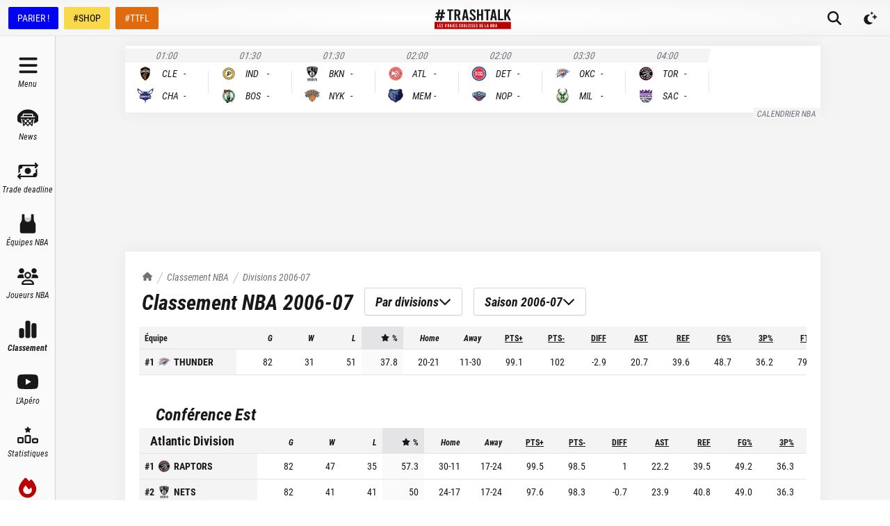

--- FILE ---
content_type: text/html; charset=utf-8
request_url: https://trashtalk.co/classement-nba/divisions/2006/
body_size: 53158
content:
<!DOCTYPE html><html lang="fr"><head><meta charSet="utf-8"/><meta name="viewport" content="width=device-width,initial-scale=1,viewport-fit=cover"/><meta name="apple-mobile-web-app-status-bar-style" content="black-translucent"/><meta name="apple-mobile-web-app-capable" content="yes"/><script>
          var getPlatform = () => {
            if (window.navigator.userAgent.includes('MedianAndroid')) {
              return "android"
            }
            if (window.navigator.userAgent.includes('MedianIOS')) {
              return "ios"
            }
            return "web"
          }
          window._taboola = window._taboola || [];

          var getLoader = () => {
            switch (getPlatform()) {
              case "web":
                return '//cdn.taboola.com/libtrc/trashtalk-/loader.js'
              case "ios":
                return '//cdn.taboola.com/libtrc/trashtalkappios/loader.js'
              case "android":
                return '//cdn.taboola.com/libtrc/trashtalkappandroid/loader.js'
            }
          }

          !function (e, f, u, i) {
          if (!document.getElementById(i)){
          e.async = 1;
          e.src = u;
          e.id = i;
          f.parentNode.insertBefore(e, f);
          }
          }(document.createElement('script'),document.getElementsByTagName('script')[0], getLoader(),'tb_loader_script');
          if(window.performance && typeof window.performance.mark == 'function')
          {window.performance.mark('tbl_ic');}
        </script><meta name="robots" content="index, follow, max-image-preview:large, max-snippet:-1, max-video-preview:-1"/><title>Classement NBA</title><meta name="description" content="Amoureux du basket, retrouvez le classement de la saison régulière de NBA 2006-07 par division"/><link rel="canonical" href="https://trashtalk.co/classement-nba/divisions/2006/"/><meta name="next-head-count" content="9"/><link rel="apple-touch-icon" sizes="180x180" href="/apple-touch-icon.png"/><link rel="icon" type="image/png" sizes="32x32" href="/favicon-32x32.png"/><link rel="icon" type="image/png" sizes="16x16" href="/favicon-16x16.png"/><link rel="manifest" href="/site.webmanifest"/><link rel="mask-icon" href="/safari-pinned-tab.svg" color="#18181b"/><meta name="msapplication-TileColor" content="#18181b"/><meta name="theme-color" content="#18181b"/><link rel="alternate" type="application/rss+xml" title="TrashTalk News" href="https://trashtalk.co/feed/"/><script type="text/javascript" src="https://choices.consentframework.com/js/pa/22595/c/3fPrp/stub"></script><script type="text/javascript" src="https://choices.consentframework.com/js/pa/22595/c/3fPrp/cmp" async=""></script><link rel="preconnect" href="https://use.typekit.net" crossorigin /><link rel="preload" href="/_next/static/css/0a59658a5dce1069.css" as="style"/><link rel="stylesheet" href="/_next/static/css/0a59658a5dce1069.css" data-n-g=""/><noscript data-n-css=""></noscript><script defer="" nomodule="" src="/_next/static/chunks/polyfills-c67a75d1b6f99dc8.js"></script><script src="/_next/static/chunks/webpack-192229ee5f2d45fd.js" defer=""></script><script src="/_next/static/chunks/framework-3671d8951bf44e4e.js" defer=""></script><script src="/_next/static/chunks/main-32d57c40dfa8df52.js" defer=""></script><script src="/_next/static/chunks/pages/_app-40cb7f47888994fa.js" defer=""></script><script src="/_next/static/chunks/1bfc9850-ecd3ce87c7555e18.js" defer=""></script><script src="/_next/static/chunks/1160-7942669cad8fd671.js" defer=""></script><script src="/_next/static/chunks/9904-78cd952b822f1d40.js" defer=""></script><script src="/_next/static/chunks/5044-5ecfeb64341e4972.js" defer=""></script><script src="/_next/static/chunks/pages/classement-nba/%5B%5B...slugs%5D%5D-8112fdf671528276.js" defer=""></script><script src="/_next/static/SkdphDNDxfNU2WWnkQ0SM/_buildManifest.js" defer=""></script><script src="/_next/static/SkdphDNDxfNU2WWnkQ0SM/_ssgManifest.js" defer=""></script><style data-href="https://use.typekit.net/igc5sgp.css">@import url("https://p.typekit.net/p.css?s=1&k=igc5sgp&ht=tk&f=15759.15760.15761.22737.22738.22740.18047.26837.26838.26839.26840.26841.26842&a=131341991&app=typekit&e=css");@font-face{font-family:"merriweather";src:url("https://use.typekit.net/af/6f8ff4/00000000000000007735a0e6/30/l?primer=2a7e8ded45b9c85ef8bf3a81ec5161f2a5e3188664ed213562009bfd13ab1ecb&fvd=n7&v=3") format("woff2"),url("https://use.typekit.net/af/6f8ff4/00000000000000007735a0e6/30/d?primer=2a7e8ded45b9c85ef8bf3a81ec5161f2a5e3188664ed213562009bfd13ab1ecb&fvd=n7&v=3") format("woff"),url("https://use.typekit.net/af/6f8ff4/00000000000000007735a0e6/30/a?primer=2a7e8ded45b9c85ef8bf3a81ec5161f2a5e3188664ed213562009bfd13ab1ecb&fvd=n7&v=3") format("opentype");font-display:swap;font-style:normal;font-weight:700;font-stretch:normal}@font-face{font-family:"merriweather";src:url("https://use.typekit.net/af/51b3f1/00000000000000007735a0ea/30/l?primer=2a7e8ded45b9c85ef8bf3a81ec5161f2a5e3188664ed213562009bfd13ab1ecb&fvd=n4&v=3") format("woff2"),url("https://use.typekit.net/af/51b3f1/00000000000000007735a0ea/30/d?primer=2a7e8ded45b9c85ef8bf3a81ec5161f2a5e3188664ed213562009bfd13ab1ecb&fvd=n4&v=3") format("woff"),url("https://use.typekit.net/af/51b3f1/00000000000000007735a0ea/30/a?primer=2a7e8ded45b9c85ef8bf3a81ec5161f2a5e3188664ed213562009bfd13ab1ecb&fvd=n4&v=3") format("opentype");font-display:swap;font-style:normal;font-weight:400;font-stretch:normal}@font-face{font-family:"merriweather";src:url("https://use.typekit.net/af/58214a/00000000000000007735a0ef/30/l?primer=2a7e8ded45b9c85ef8bf3a81ec5161f2a5e3188664ed213562009bfd13ab1ecb&fvd=n3&v=3") format("woff2"),url("https://use.typekit.net/af/58214a/00000000000000007735a0ef/30/d?primer=2a7e8ded45b9c85ef8bf3a81ec5161f2a5e3188664ed213562009bfd13ab1ecb&fvd=n3&v=3") format("woff"),url("https://use.typekit.net/af/58214a/00000000000000007735a0ef/30/a?primer=2a7e8ded45b9c85ef8bf3a81ec5161f2a5e3188664ed213562009bfd13ab1ecb&fvd=n3&v=3") format("opentype");font-display:swap;font-style:normal;font-weight:300;font-stretch:normal}@font-face{font-family:"merriweather";src:url("https://use.typekit.net/af/3c9d92/00000000000000007735a0f5/30/l?primer=2a7e8ded45b9c85ef8bf3a81ec5161f2a5e3188664ed213562009bfd13ab1ecb&fvd=i4&v=3") format("woff2"),url("https://use.typekit.net/af/3c9d92/00000000000000007735a0f5/30/d?primer=2a7e8ded45b9c85ef8bf3a81ec5161f2a5e3188664ed213562009bfd13ab1ecb&fvd=i4&v=3") format("woff"),url("https://use.typekit.net/af/3c9d92/00000000000000007735a0f5/30/a?primer=2a7e8ded45b9c85ef8bf3a81ec5161f2a5e3188664ed213562009bfd13ab1ecb&fvd=i4&v=3") format("opentype");font-display:swap;font-style:italic;font-weight:400;font-stretch:normal}@font-face{font-family:"merriweather";src:url("https://use.typekit.net/af/cd7337/00000000000000007735a0f9/30/l?primer=2a7e8ded45b9c85ef8bf3a81ec5161f2a5e3188664ed213562009bfd13ab1ecb&fvd=i3&v=3") format("woff2"),url("https://use.typekit.net/af/cd7337/00000000000000007735a0f9/30/d?primer=2a7e8ded45b9c85ef8bf3a81ec5161f2a5e3188664ed213562009bfd13ab1ecb&fvd=i3&v=3") format("woff"),url("https://use.typekit.net/af/cd7337/00000000000000007735a0f9/30/a?primer=2a7e8ded45b9c85ef8bf3a81ec5161f2a5e3188664ed213562009bfd13ab1ecb&fvd=i3&v=3") format("opentype");font-display:swap;font-style:italic;font-weight:300;font-stretch:normal}@font-face{font-family:"merriweather";src:url("https://use.typekit.net/af/b8efd9/00000000000000007735a101/30/l?primer=2a7e8ded45b9c85ef8bf3a81ec5161f2a5e3188664ed213562009bfd13ab1ecb&fvd=i7&v=3") format("woff2"),url("https://use.typekit.net/af/b8efd9/00000000000000007735a101/30/d?primer=2a7e8ded45b9c85ef8bf3a81ec5161f2a5e3188664ed213562009bfd13ab1ecb&fvd=i7&v=3") format("woff"),url("https://use.typekit.net/af/b8efd9/00000000000000007735a101/30/a?primer=2a7e8ded45b9c85ef8bf3a81ec5161f2a5e3188664ed213562009bfd13ab1ecb&fvd=i7&v=3") format("opentype");font-display:swap;font-style:italic;font-weight:700;font-stretch:normal}@font-face{font-family:"kepler-std-semicondensed-sub";src:url("https://use.typekit.net/af/b326d1/000000000000000000012f9d/27/l?primer=2a7e8ded45b9c85ef8bf3a81ec5161f2a5e3188664ed213562009bfd13ab1ecb&fvd=i7&v=3") format("woff2"),url("https://use.typekit.net/af/b326d1/000000000000000000012f9d/27/d?primer=2a7e8ded45b9c85ef8bf3a81ec5161f2a5e3188664ed213562009bfd13ab1ecb&fvd=i7&v=3") format("woff"),url("https://use.typekit.net/af/b326d1/000000000000000000012f9d/27/a?primer=2a7e8ded45b9c85ef8bf3a81ec5161f2a5e3188664ed213562009bfd13ab1ecb&fvd=i7&v=3") format("opentype");font-display:swap;font-style:italic;font-weight:700;font-stretch:normal}@font-face{font-family:"roboto-condensed";src:url("https://use.typekit.net/af/fa4f64/00000000000000007735a087/30/l?primer=2a7e8ded45b9c85ef8bf3a81ec5161f2a5e3188664ed213562009bfd13ab1ecb&fvd=i3&v=3") format("woff2"),url("https://use.typekit.net/af/fa4f64/00000000000000007735a087/30/d?primer=2a7e8ded45b9c85ef8bf3a81ec5161f2a5e3188664ed213562009bfd13ab1ecb&fvd=i3&v=3") format("woff"),url("https://use.typekit.net/af/fa4f64/00000000000000007735a087/30/a?primer=2a7e8ded45b9c85ef8bf3a81ec5161f2a5e3188664ed213562009bfd13ab1ecb&fvd=i3&v=3") format("opentype");font-display:swap;font-style:italic;font-weight:300;font-stretch:normal}@font-face{font-family:"roboto-condensed";src:url("https://use.typekit.net/af/65ad6b/00000000000000007735a09c/30/l?primer=2a7e8ded45b9c85ef8bf3a81ec5161f2a5e3188664ed213562009bfd13ab1ecb&fvd=n3&v=3") format("woff2"),url("https://use.typekit.net/af/65ad6b/00000000000000007735a09c/30/d?primer=2a7e8ded45b9c85ef8bf3a81ec5161f2a5e3188664ed213562009bfd13ab1ecb&fvd=n3&v=3") format("woff"),url("https://use.typekit.net/af/65ad6b/00000000000000007735a09c/30/a?primer=2a7e8ded45b9c85ef8bf3a81ec5161f2a5e3188664ed213562009bfd13ab1ecb&fvd=n3&v=3") format("opentype");font-display:swap;font-style:normal;font-weight:300;font-stretch:normal}@font-face{font-family:"roboto-condensed";src:url("https://use.typekit.net/af/2876c8/00000000000000007735a08c/30/l?primer=2a7e8ded45b9c85ef8bf3a81ec5161f2a5e3188664ed213562009bfd13ab1ecb&fvd=i4&v=3") format("woff2"),url("https://use.typekit.net/af/2876c8/00000000000000007735a08c/30/d?primer=2a7e8ded45b9c85ef8bf3a81ec5161f2a5e3188664ed213562009bfd13ab1ecb&fvd=i4&v=3") format("woff"),url("https://use.typekit.net/af/2876c8/00000000000000007735a08c/30/a?primer=2a7e8ded45b9c85ef8bf3a81ec5161f2a5e3188664ed213562009bfd13ab1ecb&fvd=i4&v=3") format("opentype");font-display:swap;font-style:italic;font-weight:400;font-stretch:normal}@font-face{font-family:"roboto-condensed";src:url("https://use.typekit.net/af/ea559d/00000000000000007735a08d/30/l?primer=2a7e8ded45b9c85ef8bf3a81ec5161f2a5e3188664ed213562009bfd13ab1ecb&fvd=n4&v=3") format("woff2"),url("https://use.typekit.net/af/ea559d/00000000000000007735a08d/30/d?primer=2a7e8ded45b9c85ef8bf3a81ec5161f2a5e3188664ed213562009bfd13ab1ecb&fvd=n4&v=3") format("woff"),url("https://use.typekit.net/af/ea559d/00000000000000007735a08d/30/a?primer=2a7e8ded45b9c85ef8bf3a81ec5161f2a5e3188664ed213562009bfd13ab1ecb&fvd=n4&v=3") format("opentype");font-display:swap;font-style:normal;font-weight:400;font-stretch:normal}@font-face{font-family:"roboto-condensed";src:url("https://use.typekit.net/af/3eafcb/00000000000000007735a092/30/l?primer=2a7e8ded45b9c85ef8bf3a81ec5161f2a5e3188664ed213562009bfd13ab1ecb&fvd=i7&v=3") format("woff2"),url("https://use.typekit.net/af/3eafcb/00000000000000007735a092/30/d?primer=2a7e8ded45b9c85ef8bf3a81ec5161f2a5e3188664ed213562009bfd13ab1ecb&fvd=i7&v=3") format("woff"),url("https://use.typekit.net/af/3eafcb/00000000000000007735a092/30/a?primer=2a7e8ded45b9c85ef8bf3a81ec5161f2a5e3188664ed213562009bfd13ab1ecb&fvd=i7&v=3") format("opentype");font-display:swap;font-style:italic;font-weight:700;font-stretch:normal}@font-face{font-family:"roboto-condensed";src:url("https://use.typekit.net/af/386c0d/00000000000000007735a09d/30/l?primer=2a7e8ded45b9c85ef8bf3a81ec5161f2a5e3188664ed213562009bfd13ab1ecb&fvd=n7&v=3") format("woff2"),url("https://use.typekit.net/af/386c0d/00000000000000007735a09d/30/d?primer=2a7e8ded45b9c85ef8bf3a81ec5161f2a5e3188664ed213562009bfd13ab1ecb&fvd=n7&v=3") format("woff"),url("https://use.typekit.net/af/386c0d/00000000000000007735a09d/30/a?primer=2a7e8ded45b9c85ef8bf3a81ec5161f2a5e3188664ed213562009bfd13ab1ecb&fvd=n7&v=3") format("opentype");font-display:swap;font-style:normal;font-weight:700;font-stretch:normal}.tk-merriweather{font-family:"merriweather",serif}.tk-kepler-std-semicondensed-sub{font-family:"kepler-std-semicondensed-sub",serif}.tk-roboto-condensed{font-family:"roboto-condensed",sans-serif}</style></head><body><div id="__next"> <script>!function(){try{var d=document.documentElement,c=d.classList;c.remove('light','dark');var e=localStorage.getItem('theme');if('system'===e||(!e&&true)){var t='(prefers-color-scheme: dark)',m=window.matchMedia(t);if(m.media!==t||m.matches){d.style.colorScheme = 'dark';c.add('dark')}else{d.style.colorScheme = 'light';c.add('light')}}else if(e){c.add(e|| '')}if(e==='light'||e==='dark')d.style.colorScheme=e}catch(e){}}()</script><style>
    #nprogress {
      pointer-events: none;
    }
    #nprogress .bar {
      background: #000;
      position: fixed;
      z-index: 9999;
      top: 0;
      left: 0;
      width: 100%;
      height: 3px;
    }
    #nprogress .peg {
      display: block;
      position: absolute;
      right: 0px;
      width: 100px;
      height: 100%;
      box-shadow: 0 0 10px #000, 0 0 5px #000;
      opacity: 1;
      -webkit-transform: rotate(3deg) translate(0px, -4px);
      -ms-transform: rotate(3deg) translate(0px, -4px);
      transform: rotate(3deg) translate(0px, -4px);
    }
    #nprogress .spinner {
      display: block;
      position: fixed;
      z-index: 1031;
      top: 15px;
      right: 15px;
    }
    #nprogress .spinner-icon {
      width: 18px;
      height: 18px;
      box-sizing: border-box;
      border: solid 2px transparent;
      border-top-color: #000;
      border-left-color: #000;
      border-radius: 50%;
      -webkit-animation: nprogresss-spinner 400ms linear infinite;
      animation: nprogress-spinner 400ms linear infinite;
    }
    .nprogress-custom-parent {
      overflow: hidden;
      position: relative;
    }
    .nprogress-custom-parent #nprogress .spinner,
    .nprogress-custom-parent #nprogress .bar {
      position: absolute;
    }
    @-webkit-keyframes nprogress-spinner {
      0% {
        -webkit-transform: rotate(0deg);
      }
      100% {
        -webkit-transform: rotate(360deg);
      }
    }
    @keyframes nprogress-spinner {
      0% {
        transform: rotate(0deg);
      }
      100% {
        transform: rotate(360deg);
      }
    }
  </style><div class="flex min-h-screen flex-col"><div class="fixed left-0 right-0 top-0 z-50 h-0 bg-gray-900 pt-safe"></div><div id="top-bar" class="fixed left-0 right-0 z-40 flex h-[var(--topbar-height)] flex-col bg-white transition-transform duration-700 pt-safe dark:bg-gray-900 md:translate-y-0"><div class="mt-[3px] flex flex-1 items-center border-b border-b-gray-200 bg-gradient-radial from-white to-gray-100 px-1 dark:border-b-gray-700  dark:from-gray-900 dark:to-gray-800 md:mt-0"><div class="hidden space-x-2 px-2 md:flex"><a href="https://ad.doubleclick.net/ddm/trackclk/N30402.3066545TRASHTALK/B25186984.349022542;dc_trk_aid=540423061;dc_trk_cid=180228252;dc_lat=;dc_rdid=;tag_for_child_directed_treatment=;tfua=;ltd=" target="_blank" rel="noreferrer nofollow" class="inline-flex h-8 items-center rounded-sm border border-transparent bg-[#0000F5] px-3 font-sans text-sm font-medium leading-4 text-white shadow-sm focus-visible:outline-none focus-visible:ring-2 focus-visible:ring-gray-900 focus-visible:ring-offset-2">PARIER !</a><a href="https://www.trashtalk.shop/?utm_source=TrashTalk&amp;utm_medium=bouton-desktop" target="_blank" rel="noreferrer" class="inline-flex h-8 items-center rounded-sm border border-transparent bg-[#F9D94A] px-3 font-sans text-sm font-medium leading-4 text-black shadow-sm focus-visible:outline-none focus-visible:ring-2 focus-visible:ring-gray-900 focus-visible:ring-offset-2">#SHOP</a><a href="https://fantasy.trashtalk.co/login/?utm_source=TrashTalk&amp;utm_medium=bouton-desktop" target="_blank" rel="noreferrer" class="inline-flex h-8 items-center rounded-sm border border-transparent bg-[#E06B0E] px-3 font-sans text-sm font-medium leading-4 text-white shadow-sm focus-visible:outline-none focus-visible:ring-2 focus-visible:ring-gray-900 focus-visible:ring-offset-2">#TTFL</a></div><div class="absolute bottom-0.5 left-1/2 flex flex-1 -translate-x-1/2 items-center justify-center md:pl-[var(--navbar-desktop-width)]"><a class="rounded-sm px-4 py-2 outline-none ring-gray-500 transition focus-visible:ring-1" href="/"><svg fill="none" viewBox="0 0 656 176" class="w-[6.875rem]"><title>TrashTalk Actu NBA &amp; Basket au quotidien</title><path d="M108.138 17.037h17.74v81.87h16.375v-81.87h17.739V3.392h-51.854v13.645zm109.992 31.51c1.952-3.346 2.927-7.192 2.927-11.537V26.179c0-6.911-2.312-12.437-6.935-16.579-4.624-4.141-10.841-6.21-18.651-6.208h-25.586v95.514h16.375V59.677h8.468l11.858 39.23h16.934l-13.703-42.488a20.424 20.424 0 008.313-7.873zm-13.448-11.68c0 2.808-.87 4.98-2.609 6.518-1.74 1.537-4.197 2.306-7.369 2.306h-8.444V17.037h8.444c3.172 0 5.629.77 7.369 2.31 1.739 1.539 2.609 3.716 2.609 6.532v10.987zm48.344-33.475l-17.815 95.514h16.28l3.534-21.15h17.508l3.534 21.15h16.587L274.839 3.392h-21.813zm4.155 60.379l6.598-39.94 6.598 39.93-13.196.01zm75.574-18.326c-5.849-5.198-9.801-9.187-11.855-11.966-2.053-2.78-3.077-5.675-3.07-8.689 0-3.008.77-5.288 2.31-6.84 1.539-1.55 3.743-2.319 6.611-2.305 2.873 0 5.08.957 6.622 2.872 1.542 1.915 2.312 4.69 2.309 8.327v2.841l15.693-1.5v-2.521c0-7.205-2.207-12.95-6.622-17.234-4.414-4.284-10.469-6.428-18.166-6.43-7.7 0-13.757 2.12-18.169 6.362-4.412 4.241-6.619 9.966-6.622 17.175a26.165 26.165 0 004.391 14.635c2.925 4.468 8.39 10.076 16.395 16.824 5.952 5.003 9.932 8.924 11.94 11.762 2.009 2.838 3.009 5.802 3.002 8.893 0 2.824-.949 5.058-2.848 6.7-1.899 1.641-4.44 2.462-7.621 2.462-3.287 0-5.853-1.002-7.7-3.008-1.847-2.006-2.772-4.745-2.777-8.218V71.93l-15.693 1.505v3.472c0 4.56 1.103 8.618 3.31 12.175a22.593 22.593 0 009.313 8.34c4.003 2.006 8.571 3.009 13.704 3.009 5.133 0 9.701-1.003 13.703-3.009a22.601 22.601 0 009.314-8.343c2.206-3.56 3.309-7.618 3.309-12.175.03-5.1-1.5-10.088-4.387-14.293-2.92-4.328-8.386-10.05-16.396-17.166zm67.404-1.8h-19.445V3.391h-16.375v95.514h16.375V57.29h19.445v41.617h16.375V3.392h-16.375v40.252zm78.805-40.253h-51.855v13.645h17.74v81.87h16.375v-81.87h17.74V3.392zm16.122 0l-17.818 95.514h16.283l3.534-21.15h17.508l3.534 21.15h16.587L516.899 3.392h-21.813zm4.155 60.379l6.598-39.912 6.594 39.929-13.192-.017zm61.598-60.38h-16.375v95.515h45.372V85.261h-28.997V3.391zm69.44 40.526l23.01-40.525h-17.603l-21.629 38.751V3.392h-16.375v95.514h16.375v-28.79l6.178-10.507 17.15 39.297h17.61l-24.716-54.989zM88.795 43.911l2.07-13.986H74.437L79.042 4H62.99L57.99 29.925H44.05L48.915 4h-16.31l-4.472 25.925H11.951l-2.59 13.986h15.724L22.05 62.673l-16.505-.13-2.098 13.775 15.597.263-4.192 22.933h16.334l3.954-23.196h14.369l-4.483 23.196h16.211l4.227-22.855h16.907l2.334-13.986H68.186l3.702-18.762h16.907zM52.531 62.673H37.586l3.834-18.762h14.4L52.53 62.673z" fill="currentColor"></path><path d="M655 113H0v62.084h655V113z" class="fill-brand-700"></path><path d="M23.11 130.029h4.489v25.414h8.006v4.236H23.11v-29.65zM41.07 130.029h12.75v4.237h-8.26v8.248h6.567v4.23H45.56v8.681h8.26v4.237H41.07v-29.633zM62.037 159.161a6.535 6.535 0 01-2.562-2.586 7.676 7.676 0 01-.91-3.769v-1.058l4.318-.467v1.102c-.05.91.22 1.809.765 2.541a2.591 2.591 0 002.118.931 2.868 2.868 0 002.095-.76 2.755 2.755 0 00.784-2.078 5.119 5.119 0 00-.825-2.753c-.55-.873-1.645-2.087-3.282-3.643-2.204-2.088-3.708-3.824-4.513-5.209a8.84 8.84 0 01-1.205-4.533c0-2.227.606-3.998 1.819-5.315 1.212-1.317 2.879-1.973 5-1.968 2.116 0 3.782.663 4.999 1.988 1.216 1.326 1.824 3.106 1.821 5.339v.761l-4.322.467v-.846c0-1.137-.212-1.999-.635-2.586a2.102 2.102 0 00-1.821-.887 2.302 2.302 0 00-1.822.72c-.423.478-.634 1.183-.634 2.115.007.962.302 1.899.846 2.692.566.859 1.653 2.094 3.26 3.704 2.205 2.204 3.71 3.977 4.514 5.318a8.426 8.426 0 011.204 4.435 7.709 7.709 0 01-.907 3.769 6.558 6.558 0 01-2.548 2.576 8.103 8.103 0 01-7.54 0h-.017zM103.708 130.029l-4.912 29.65h-6.004l-4.916-29.65h4.575l3.387 23.295 3.391-23.295h4.479zM121.509 159.669l-3.261-12.243h-2.33v12.243h-4.49v-29.64h7.031c2.145 0 3.851.642 5.118 1.927 1.266 1.285 1.902 3.001 1.907 5.148v3.261a7.779 7.779 0 01-.805 3.599 6.019 6.019 0 01-2.286 2.456l3.752 13.259-4.636-.01zm-5.591-16.476h2.33a2.504 2.504 0 002.753-2.756v-3.429a2.5 2.5 0 00-.72-2.033 2.5 2.5 0 00-2.033-.72h-2.33v8.938zM140.402 153.102h-4.831l-.972 6.567h-4.493l4.916-29.64h6.014l4.913 29.65h-4.575l-.972-6.577zm-.594-4.311l-1.821-12.414-1.822 12.414h3.643zM151.414 130.029h4.49v29.65h-4.49v-29.65zM162.808 130.029h12.749v4.237h-8.259v8.248h6.567v4.23h-6.567v8.681h8.259v4.237h-12.749v-29.633zM183.775 159.161a6.536 6.536 0 01-2.562-2.586 7.68 7.68 0 01-.911-3.769v-1.058l4.319-.467v1.102a3.9 3.9 0 00.764 2.541 2.595 2.595 0 002.119.931 2.869 2.869 0 002.095-.76 2.764 2.764 0 00.784-2.078 5.119 5.119 0 00-.825-2.753c-.551-.873-1.645-2.087-3.282-3.643-2.204-2.088-3.708-3.824-4.514-5.209a8.845 8.845 0 01-1.207-4.533c0-2.227.607-3.998 1.822-5.315 1.214-1.317 2.881-1.973 5.001-1.968 2.115 0 3.781.663 4.998 1.988 1.216 1.326 1.824 3.106 1.821 5.339v.761l-4.322.467v-.846c0-1.137-.212-1.999-.635-2.586a2.104 2.104 0 00-1.821-.887 2.302 2.302 0 00-1.822.72c-.423.478-.635 1.183-.635 2.115.008.962.303 1.899.846 2.692.567.859 1.654 2.094 3.262 3.704 2.204 2.204 3.708 3.977 4.513 5.318a8.455 8.455 0 011.204 4.435 7.673 7.673 0 01-.91 3.769 6.536 6.536 0 01-2.562 2.586 8.095 8.095 0 01-7.54 0v-.01zM211.476 158.144c-1.296-1.298-1.945-2.993-1.948-5.083v-16.435c0-2.09.65-3.784 1.948-5.083 1.299-1.298 2.993-1.947 5.083-1.947 2.09 0 3.785.649 5.083 1.947 1.299 1.299 1.949 2.993 1.952 5.083v3.473h-4.408v-3.473a2.836 2.836 0 00-.72-2.047 2.666 2.666 0 00-3.728 0 2.85 2.85 0 00-.72 2.047v16.435a2.85 2.85 0 00.72 2.047 2.663 2.663 0 003.728 0c.502-.56.761-1.296.72-2.047v-4.236h4.408v4.236c0 2.088-.651 3.782-1.952 5.083-1.3 1.301-2.995 1.95-5.083 1.948-2.087 0-3.782-.649-5.083-1.948zM231.471 158.12c-1.328-1.31-1.992-3.039-1.992-5.188v-16.18c0-2.144.664-3.874 1.992-5.188 1.328-1.315 3.064-1.971 5.209-1.968 2.147 0 3.885.656 5.213 1.968 1.328 1.312 1.991 3.042 1.989 5.188v16.18c0 2.149-.663 3.878-1.989 5.188-1.326 1.31-3.064 1.967-5.213 1.972-2.145 0-3.881-.657-5.209-1.972zm7.201-3.025c.513-.6.772-1.376.72-2.163v-16.18a3.016 3.016 0 00-.72-2.159 2.983 2.983 0 00-3.981 0 3.02 3.02 0 00-.72 2.159v16.18a3.027 3.027 0 00.72 2.163 2.99 2.99 0 003.981 0zM252.185 158.165c-1.301-1.287-1.951-2.961-1.951-5.022v-23.114h4.493v23.125a2.723 2.723 0 00.699 1.992 2.61 2.61 0 003.599 0 2.73 2.73 0 00.7-1.992v-23.125h4.404v23.125c0 2.065-.636 3.738-1.907 5.021-1.272 1.283-2.938 1.922-4.998 1.917-2.061 0-3.74-.642-5.039-1.927zM270.87 130.029h4.489v25.414h8.007v4.236H270.87v-29.65zM286.832 130.029h4.507v29.65h-4.507v-29.65zM300.682 159.161a6.555 6.555 0 01-2.562-2.586 7.679 7.679 0 01-.91-3.769v-1.058l4.322-.467v1.102c-.052.91.217 1.809.761 2.541a2.584 2.584 0 002.118.931 2.876 2.876 0 002.098-.76 2.763 2.763 0 00.781-2.078 5.08 5.08 0 00-.825-2.753c-.55-.873-1.644-2.087-3.282-3.643-2.204-2.088-3.707-3.824-4.51-5.209a8.848 8.848 0 01-1.194-4.533c0-2.227.607-3.998 1.822-5.315 1.214-1.317 2.881-1.973 5.001-1.968 2.117 0 3.783.663 4.998 1.988 1.214 1.326 1.822 3.106 1.822 5.339v.761l-4.323.467v-.846c0-1.137-.211-1.999-.634-2.586a2.1 2.1 0 00-1.822-.887 2.31 2.31 0 00-1.822.72c-.423.478-.634 1.183-.634 2.115.009.961.304 1.898.846 2.692.566.859 1.653 2.094 3.261 3.704 2.204 2.204 3.708 3.977 4.513 5.318a8.426 8.426 0 011.208 4.435 7.671 7.671 0 01-.931 3.759 6.555 6.555 0 01-2.562 2.586 8.112 8.112 0 01-7.543 0h.003zM319.957 159.161a6.517 6.517 0 01-2.562-2.586 7.653 7.653 0 01-.911-3.769v-1.058l4.319-.467v1.102a3.9 3.9 0 00.764 2.541 2.589 2.589 0 002.116.931 2.873 2.873 0 002.098-.76 2.764 2.764 0 00.784-2.078 5.119 5.119 0 00-.825-2.753c-.553-.873-1.648-2.087-3.286-3.643-2.201-2.088-3.704-3.824-4.51-5.209a8.845 8.845 0 01-1.207-4.533c0-2.227.607-3.998 1.822-5.315 1.214-1.317 2.88-1.973 4.997-1.968 2.118 0 3.784.663 4.998 1.988 1.215 1.326 1.822 3.106 1.822 5.339v.761l-4.319.467v-.846c0-1.137-.212-1.999-.635-2.586a2.097 2.097 0 00-1.821-.887 2.302 2.302 0 00-1.822.72c-.423.478-.638 1.184-.638 2.115.009.962.305 1.899.849 2.692.564.859 1.652 2.094 3.262 3.704 2.204 2.204 3.707 3.977 4.51 5.318a8.434 8.434 0 011.207 4.435 7.673 7.673 0 01-.91 3.769 6.542 6.542 0 01-2.559 2.576 8.102 8.102 0 01-7.539 0h-.004zM336.772 130.029h12.749v4.237h-8.259v8.248h6.567v4.23h-6.567v8.681h8.259v4.237h-12.749v-29.633zM357.739 159.161a6.536 6.536 0 01-2.562-2.586 7.68 7.68 0 01-.911-3.769v-1.058l4.323-.467v1.102c-.052.91.217 1.809.76 2.541a2.595 2.595 0 002.119.931 2.89 2.89 0 002.098-.76 2.763 2.763 0 00.781-2.078 5.08 5.08 0 00-.825-2.753c-.549-.873-1.642-2.087-3.282-3.643-2.204-2.088-3.707-3.824-4.51-5.209a8.837 8.837 0 01-1.208-4.533c0-2.227.606-3.998 1.818-5.315 1.213-1.317 2.88-1.973 5.002-1.968 2.119 0 3.785.663 4.997 1.988 1.213 1.326 1.82 3.106 1.822 5.339v.761l-4.322.467v-.846c0-1.137-.212-1.999-.635-2.586a2.104 2.104 0 00-1.821-.887 2.302 2.302 0 00-1.822.72c-.423.478-.635 1.183-.635 2.115.01.961.304 1.898.846 2.692.567.859 1.654 2.094 3.262 3.704 2.204 2.204 3.708 3.977 4.513 5.318a8.426 8.426 0 011.208 4.435 7.674 7.674 0 01-.911 3.769 6.54 6.54 0 01-2.566 2.586 8.088 8.088 0 01-7.539 0v-.01zM384.171 130.029h7.031c2.145 0 3.851.642 5.117 1.927 1.267 1.285 1.902 3.001 1.904 5.148v15.5c0 2.147-.635 3.863-1.904 5.148-1.269 1.285-2.974 1.927-5.117 1.927h-7.031v-29.65zm6.823 25.414a2.514 2.514 0 002.033-.72 2.495 2.495 0 00.72-2.033v-15.682a2.5 2.5 0 00-.72-2.033 2.5 2.5 0 00-2.033-.72h-2.33v21.177l2.33.011zM404.715 130.029h12.749v4.237h-8.26v8.248h6.567v4.23h-6.567v8.681h8.26v4.237h-12.749v-29.633zM431.147 130.029h4.496v25.414h8.007v4.236h-12.496l-.007-29.65zM458.384 153.102h-4.831l-.972 6.567h-4.489l4.912-29.65h6.015l4.912 29.65h-4.575l-.972-6.567zm-.594-4.311l-1.821-12.414-1.822 12.414h3.643zM478.164 130.029h4.956l5.718 19.908v-19.908h4.408v29.65H488.5l-5.929-18.976v18.976h-4.407v-29.65zM513.81 146.58a7.032 7.032 0 01.866 3.599v2.415c0 2.147-.635 3.863-1.907 5.148-1.271 1.285-2.977 1.927-5.117 1.927h-7.505v-29.64h7.116c2.145 0 3.851.642 5.118 1.927 1.266 1.285 1.901 3.001 1.903 5.148v1.566c0 2.653-1.002 4.546-3.005 5.676a5.51 5.51 0 012.531 2.234zm-9.173-12.325v8.054h1.992c1.071 0 1.867-.261 2.388-.784.521-.523.781-1.319.781-2.388v-2.119a2.5 2.5 0 00-.72-2.033 2.5 2.5 0 00-2.033-.719l-2.408-.011zm5.55 15.46c0-1.073-.262-1.869-.785-2.388-.523-.518-1.319-.779-2.388-.781h-2.388v8.893h2.798c.371.039.746-.005 1.098-.129a2.499 2.499 0 001.655-2.624l.01-2.971zM530.857 153.102h-4.81l-.976 6.567h-4.489l4.912-29.65h6.011l4.913 29.65h-4.572l-.989-6.567zm-.59-4.311l-1.832-12.421-1.812 12.421h3.644z" class="fill-white"></path></svg></a></div><div class="flex flex-1 justify-between space-x-1"><a aria-label="Rechercher" class="flex h-12 w-12 items-center justify-center rounded-sm text-xl outline-none ring-gray-500 transition hover:bg-black/10 focus-visible:ring-1 md:ml-auto" href="/search/"><span class="relative inline-block w-[1em] flex-none before:opacity-0 before:content-[&#x27;.&#x27;]"><svg xmlns="http://www.w3.org/2000/svg" width="1em" height="1em" fill="currentColor" viewBox="0 0 24 24" class="absolute left-1/2 top-1/2 h-[1em] w-[1em] -translate-x-1/2 -translate-y-1/2"><g clip-path="url(#icon-search_svg__a)"><path fill="currentColor" d="M19.5 9.75c0 2.152-.698 4.14-1.875 5.752l5.934 5.939a1.502 1.502 0 0 1-2.123 2.123l-5.934-5.939A9.695 9.695 0 0 1 9.75 19.5 9.749 9.749 0 0 1 0 9.75 9.749 9.749 0 0 1 9.75 0a9.749 9.749 0 0 1 9.75 9.75ZM9.75 16.5a6.752 6.752 0 0 0 6.75-6.75A6.752 6.752 0 0 0 9.75 3 6.752 6.752 0 0 0 3 9.75a6.752 6.752 0 0 0 6.75 6.75Z"></path></g><defs><clipPath id="icon-search_svg__a"><path fill="#fff" d="M0 0h24v24H0z"></path></clipPath></defs></svg></span></a><button type="button" class="flex h-12 w-12 items-center justify-center rounded-sm text-xl outline-none ring-gray-500 transition hover:bg-black/10 focus-visible:ring-1" aria-label="Passer en mode sombre"><span class="relative inline-block w-[1em] flex-none before:opacity-0 before:content-[&#x27;.&#x27;]"><svg xmlns="http://www.w3.org/2000/svg" width="1em" height="1em" fill="currentColor" viewBox="0 0 24 25" class="absolute left-1/2 top-1/2 h-[1em] w-[1em] -translate-x-1/2 -translate-y-1/2"><path fill="currentColor" d="m13.35 4.65.516 1.81c.046.168.206.29.384.29a.4.4 0 0 0 .384-.29l.516-1.81 1.81-.516a.4.4 0 0 0 0-.769l-1.81-.515-.516-1.81a.4.4 0 0 0-.769 0l-.515 1.81-1.81.516a.4.4 0 0 0 0 .769l1.81.515Zm5.578 9.919a.596.596 0 0 0 1.144 0l.778-2.719 2.719-.778a.596.596 0 0 0 0-1.144L20.85 9.15l-.778-2.719a.596.596 0 0 0-1.144 0L18.15 9.15l-2.719.778a.596.596 0 0 0 0 1.144l2.719.778.778 2.719ZM8.991 6C4.02 6 0 10.036 0 15.01c0 4.973 4.022 9.009 8.99 9.009 2.438 0 4.646-.97 6.263-2.55a.75.75 0 0 0-.651-1.275c-.38.065-.774.103-1.177.103-3.783 0-6.853-3.075-6.853-6.872a6.882 6.882 0 0 1 3.487-5.99.75.75 0 0 0-.309-1.397 8.258 8.258 0 0 0-.764-.033L8.99 6Z"></path></svg></span></button></div></div></div><div class="h-[var(--topbar-height)]"></div><div class="fixed bottom-0 left-0 top-0 z-30 hidden w-[var(--navbar-desktop-width)] flex-col border-r border-r-gray-300 bg-gray-50 pt-14 dark:border-r-gray-700 dark:bg-gray-800 md:flex"><nav class="flex flex-col items-center py-2 pb-[var(--post-navbar-desktop-height)]"><button class="flex w-full flex-1 flex-col items-center justify-center py-3 transition hover:bg-black/5 focus-visible:bg-black/5 dark:hover:bg-white/5 dark:focus-visible:bg-white/5" type="button"><span class="text-3xl"><span class="relative inline-block w-[1em] flex-none before:opacity-0 before:content-[&#x27;.&#x27;]"><svg xmlns="http://www.w3.org/2000/svg" width="1em" height="1em" fill="currentColor" viewBox="0 0 24 24" class="absolute left-1/2 top-1/2 h-[1em] w-[1em] -translate-x-1/2 -translate-y-1/2"><path fill="currentColor" d="M2 4.5C2 3.67 2.67 3 3.498 3h17.971c.829 0 1.498.67 1.498 1.5S22.297 6 21.469 6H3.498C2.669 6 2 5.33 2 4.5ZM2 12c0-.83.67-1.5 1.498-1.5h17.971c.829 0 1.498.67 1.498 1.5s-.67 1.5-1.498 1.5H3.498C2.669 13.5 2 12.83 2 12Zm20.967 7.5c0 .83-.67 1.5-1.498 1.5H3.498C2.669 21 2 20.33 2 19.5S2.67 18 3.498 18h17.971c.829 0 1.498.67 1.498 1.5Z"></path></svg></span></span><span class="line-clamp-2 w-full text-center text-xs font-medium italic">Menu</span></button><a class="flex w-full flex-1 flex-col items-center justify-center py-3 transition hover:bg-black/5 focus-visible:bg-black/5 dark:hover:bg-white/5 dark:focus-visible:bg-white/5" href="/news/"><span class="text-3xl"><span class="relative inline-block w-[1em] flex-none before:opacity-0 before:content-[&#x27;.&#x27;]"><svg xmlns="http://www.w3.org/2000/svg" width="1em" height="1em" fill="currentColor" viewBox="0 0 24 24" class="absolute left-1/2 top-1/2 h-[1em] w-[1em] -translate-x-1/2 -translate-y-1/2"><g clip-path="url(#icon-news_svg__a)"><path fill="currentColor" d="M.255 9.012C.926 7.742 4.376 2 12 2c7.624 0 11.074 5.741 11.745 7.012.184.353.255.717.255 1.05v4.358c0 .949-.559 1.807-1.425 2.194l-3.615 1.608.773-5.422H18.52l-.27 1.886-.859 6a.6.6 0 0 1-1.034.323l-1.943-2.096-1.98 2.1a.596.596 0 0 1-.87 0l-1.98-2.1-1.946 2.096a.6.6 0 0 1-1.035-.323l-.859-6-.266-1.886H4.267l.777 5.422-3.619-1.608A2.402 2.402 0 0 1 0 14.42v-4.361c0-.334.068-.698.255-1.05v.003ZM6.69 12.8l.195 1.372 1.65-1.372H6.69Zm3.724 0-.023.019L12 14.547l1.605-1.728-.023-.019h-3.168Zm5.043 0 1.65 1.372.195-1.372h-1.845ZM7.2 6.8C6.536 6.8 6 7.336 6 8v1.8H4.2c-.33 0-.6.27-.6.6 0 .33.27.6.6.6H19.8c.33 0 .6-.27.6-.6 0-.33-.27-.6-.6-.6H18V8c0-.664-.536-1.2-1.2-1.2H7.2ZM16.8 8v1.8H7.2V8h9.6Zm-2.269 5.588-1.713 1.845 1.6 1.724 1.936-2.05-1.823-1.52Zm1.853 5.685.412-2.88-1.556 1.65 1.144 1.233v-.003ZM12 16.313l-1.598 1.722L12 19.726l1.598-1.695L12 16.314Zm-.818-.88L9.47 13.587l-1.826 1.518 1.935 2.051 1.6-1.725h.004ZM8.76 18.038l-1.556-1.65.412 2.88 1.144-1.234v.004Z"></path></g><defs><clipPath id="icon-news_svg__a"><path fill="#fff" d="M0 0h24v24H0z"></path></clipPath></defs></svg></span></span><span class="line-clamp-2 w-full text-center text-xs font-medium italic">News</span></a><a class="flex w-full flex-1 flex-col items-center justify-center py-3 transition hover:bg-black/5 focus-visible:bg-black/5 dark:hover:bg-white/5 dark:focus-visible:bg-white/5" href="/category/temps-forts-nba/rumeurs-trades-nba/"><span class="text-3xl"><span class="relative inline-block w-[1em] flex-none before:opacity-0 before:content-[&#x27;.&#x27;]"><svg xmlns="http://www.w3.org/2000/svg" viewBox="0 0 640 512" width="1em" height="1em" fill="currentColor" class="absolute left-1/2 top-1/2 h-[1em] w-[1em] -translate-x-1/2 -translate-y-1/2"><path d="M558.1 63.1 535 40.97c-9.3-9.37-9.3-24.57 0-33.94 9.4-9.373 24.6-9.373 33.1-.001l64 63.991c5.4 4.5 7.9 10.61 7.9 16.97 0 6.37-2.5 12.51-7.9 16.11l-64 64c-8.5 10.2-23.7 10.2-33.1 0-9.3-8.5-9.3-23.7 0-33.1l23.1-23.9H160v16c0 36.2-28.7 64-64 64H80v94.4l-48 48V127.1c0-34.45 28.65-64 64-64h287.6l.4.89 174.1-.89zm1.9 256v-92.6l48-48v204.6c0 36.2-28.7 64-64 64H81.94L104.1 471c10.2 9.4 10.2 24.6 0 33.1-8.5 10.2-23.7 10.2-33.07 0l-64.001-64c-4.501-3.6-7.03-9.7-7.029-17 0-5.5 2.529-11.6 7.03-16.1l64-64c9.37-9.3 24.57-9.3 33.07 0 10.2 9.4 10.2 24.6 0 33.1l-22.16 23H480v-16c0-34.5 28.7-64 64-64h16zm-336-64c0-53 42.1-96 96-96 53 0 96 43 96 96 0 53.9-43 96-96 96-53.9 0-96-42.1-96-96z"></path></svg></span></span><span class="line-clamp-2 w-full text-center text-xs font-medium italic">Trade deadline</span></a><a class="flex w-full flex-1 flex-col items-center justify-center py-3 transition hover:bg-black/5 focus-visible:bg-black/5 dark:hover:bg-white/5 dark:focus-visible:bg-white/5" href="/equipe-nba/"><span class="text-3xl"><span class="relative inline-block w-[1em] flex-none before:opacity-0 before:content-[&#x27;.&#x27;]"><svg xmlns="http://www.w3.org/2000/svg" width="1em" height="1em" fill="currentColor" viewBox="0 0 24 24" class="absolute left-1/2 top-1/2 h-[1em] w-[1em] -translate-x-1/2 -translate-y-1/2"><path fill="currentColor" d="M7 5h10v6H7z" opacity="0.2"></path><path fill="currentColor" d="M21 12v8.938C21 22.076 19.993 23 18.75 23H5.25C4.007 23 3 22.076 3 20.937V12c1.46-1.785 2.25-3.956 2.25-6.188V1.688c0-.38.336-.687.75-.687h1.5c.414 0 .75.308.75.688V6.5c0 1.898 1.68 3.438 3.75 3.438 2.07 0 3.75-1.54 3.75-3.438V1.687c0-.38.337-.687.75-.687H18c.414 0 .75.308.75.688v4.125c0 2.23.788 4.404 2.25 6.187Z"></path></svg></span></span><span class="line-clamp-2 w-full text-center text-xs font-medium italic">Équipes NBA</span></a><a class="flex w-full flex-1 flex-col items-center justify-center py-3 transition hover:bg-black/5 focus-visible:bg-black/5 dark:hover:bg-white/5 dark:focus-visible:bg-white/5" href="/joueur-nba/"><span class="text-3xl"><span class="relative inline-block w-[1em] flex-none before:opacity-0 before:content-[&#x27;.&#x27;]"><svg xmlns="http://www.w3.org/2000/svg" viewBox="0 0 640 512" width="1em" height="1em" fill="currentColor" class="absolute left-1/2 top-1/2 h-[1em] w-[1em] -translate-x-1/2 -translate-y-1/2"><path d="M319.9 320c57.41 0 103.1-46.56 103.1-104s-46.54-104-103.1-104c-57.41 0-103.1 46.56-103.1 104-.9 57.4 45.7 104 103.1 104zm0-160c30.85 0 55.96 25.12 55.96 56s-25.16 56-55.96 56-56-25.1-56-56 25.1-56 56-56zm192.1 0c44.18 0 80-35.82 80-80S556.2 0 512 0c-44.18 0-80 35.82-80 80s35.8 80 80 80zM369.9 352h-99.8C191.6 352 128 411.7 128 485.3c0 14.8 12.7 26.7 28.4 26.7h327.2c15.7 0 28.4-11.9 28.4-26.7 0-73.6-63.6-133.3-142.1-133.3zM178.1 464c10.47-36.76 47.36-64 91.14-64H369.9c43.77 0 80.66 27.24 91.14 64H178.1zm373.8-272h-61.84c-12.8 0-24.88 3.037-35.86 8.24.6 5.26 1.6 10.36 1.6 15.76 0 33.71-12.78 64.21-33.16 88h199.7c9.76 0 17.66-8.4 17.66-18.7 0-51.5-39.4-93.3-88.1-93.3zm-368 24c0-5.449.982-10.63 1.609-15.91C174.6 194.1 162.6 192 149.9 192H88.08C39.44 192 0 233.8 0 285.3 0 295.6 7.887 304 17.62 304h199.5c-20.42-23.8-33.22-54.3-33.22-88zM128 160c44.18 0 80-35.82 80-80S172.2 0 128 0C83.82 0 48 35.82 48 80s35.82 80 80 80z"></path></svg></span></span><span class="line-clamp-2 w-full text-center text-xs font-medium italic">Joueurs NBA</span></a><a class="flex w-full flex-1 flex-col items-center justify-center py-3 transition hover:bg-black/5 focus-visible:bg-black/5 dark:hover:bg-white/5 dark:focus-visible:bg-white/5" href="/classement-nba/"><span class="text-3xl"><span class="relative inline-block w-[1em] flex-none before:opacity-0 before:content-[&#x27;.&#x27;]"><svg xmlns="http://www.w3.org/2000/svg" width="1em" height="1em" fill="currentColor" viewBox="0 0 24 24" class="absolute left-1/2 top-1/2 h-[1em] w-[1em] -translate-x-1/2 -translate-y-1/2"><path fill="currentColor" d="M9.143 4.143c0-1.183.96-2.143 2.143-2.143h1.428c1.183 0 2.143.96 2.143 2.143v15.714c0 1.183-.96 2.143-2.143 2.143h-1.428a2.143 2.143 0 0 1-2.143-2.143V4.143ZM2 12.714c0-1.183.96-2.143 2.143-2.143H5.57c1.183 0 2.143.96 2.143 2.143v7.143c0 1.183-.96 2.143-2.143 2.143H4.143A2.143 2.143 0 0 1 2 19.857v-7.143Zm16.429-7.857h1.428C21.04 4.857 22 5.817 22 7v12.857C22 21.04 21.04 22 19.857 22H18.43a2.143 2.143 0 0 1-2.143-2.143V7c0-1.183.96-2.143 2.143-2.143Z"></path></svg></span></span><span class="line-clamp-2 w-full text-center text-xs font-medium italic">Classement</span></a><a class="flex w-full flex-1 flex-col items-center justify-center py-3 transition hover:bg-black/5 focus-visible:bg-black/5 dark:hover:bg-white/5 dark:focus-visible:bg-white/5" href="/category/videos-tt/"><span class="text-3xl"><span class="relative inline-block w-[1em] flex-none before:opacity-0 before:content-[&#x27;.&#x27;]"><svg xmlns="http://www.w3.org/2000/svg" width="1em" height="1em" fill="currentColor" viewBox="0 0 24 24" class="absolute left-1/2 top-1/2 h-[1em] w-[1em] -translate-x-1/2 -translate-y-1/2"><path fill="currentColor" d="M23.498 5.66a3.027 3.027 0 0 0-2.121-2.152C19.505 3 12 3 12 3s-7.505 0-9.377.508A3.027 3.027 0 0 0 .502 5.66C0 7.558 0 11.517 0 11.517s0 3.96.502 5.857a2.981 2.981 0 0 0 2.121 2.117C4.495 20 12 20 12 20s7.505 0 9.377-.509a2.981 2.981 0 0 0 2.122-2.117C24 15.477 24 11.517 24 11.517s0-3.96-.502-5.857ZM9.546 15.112v-7.19l6.273 3.595-6.273 3.595Z"></path></svg></span></span><span class="line-clamp-2 w-full text-center text-xs font-medium italic">L&#x27;Apéro</span></a><a class="flex w-full flex-1 flex-col items-center justify-center py-3 transition hover:bg-black/5 focus-visible:bg-black/5 dark:hover:bg-white/5 dark:focus-visible:bg-white/5" href="/statistiques-nba/"><span class="text-3xl"><span class="relative inline-block w-[1em] flex-none before:opacity-0 before:content-[&#x27;.&#x27;]"><svg xmlns="http://www.w3.org/2000/svg" viewBox="0 0 640 512" width="1em" height="1em" fill="currentColor" class="absolute left-1/2 top-1/2 h-[1em] w-[1em] -translate-x-1/2 -translate-y-1/2"><path d="M406.1 61.65c9.3 1.44 13.3 12.94 6.5 19.76l-38 36.69 9 52c.5 9.4-8.3 16.6-16.9 12.3l-46.5-24.5-46.9 24.8c-8.6 4.3-18.3-2.9-16.9-12.2l9-52.1-38-36.99c-6.8-6.82-2.8-18.32 6.5-19.76l52.3-7.54 23.6-47.778c4.3-8.621 16.5-8.262 20.4 0l23.6 47.778 52.3 7.54zM224 304c0-26.5 21.5-48 48-48h96c26.5 0 48 21.5 48 48v160c0 26.5-21.5 48-48 48h-96c-26.5 0-48-21.5-48-48V304zm48 160h96V304h-96v160zM0 368c0-26.5 21.49-48 48-48h96c26.5 0 48 21.5 48 48v96c0 26.5-21.5 48-48 48H48c-26.51 0-48-21.5-48-48v-96zm48 96h96v-96H48v96zm544-112c26.5 0 48 21.5 48 48v64c0 26.5-21.5 48-48 48h-96c-26.5 0-48-21.5-48-48v-64c0-26.5 21.5-48 48-48h96zm0 48h-96v64h96v-64z"></path></svg></span></span><span class="line-clamp-2 w-full text-center text-xs font-medium italic">Statistiques</span></a><div class="relative flex w-full flex-1" data-headlessui-state=""><button class="flex-1" type="button" aria-expanded="false" data-headlessui-state=""><span class="flex w-full flex-1 flex-col items-center justify-center py-3 transition hover:bg-black/5 focus-visible:bg-black/5 dark:hover:bg-white/5 dark:focus-visible:bg-white/5"><span class="text-3xl"><span class="relative inline-block w-[1em] flex-none before:opacity-0 before:content-[&#x27;.&#x27;]"><svg xmlns="http://www.w3.org/2000/svg" width="1em" height="1em" fill="currentColor" viewBox="0 0 24 24" class="absolute left-1/2 top-1/2 h-[1em] w-[1em] -translate-x-1/2 -translate-y-1/2"><path fill="#BC0000" d="M8.781.803a.91.91 0 0 1 1.244.004 36.235 36.235 0 0 1 3.49 3.774c.495-.647 1.056-1.352 1.663-1.927a.913.913 0 0 1 1.257.004c1.555 1.482 2.87 3.44 3.796 5.3.912 1.833 1.518 3.707 1.518 5.027 0 5.732-4.483 10.574-10.062 10.574-5.642 0-10.062-4.847-10.062-10.578 0-1.725.8-3.832 2.04-5.916C4.918 4.949 6.688 2.743 8.78.803Zm2.983 18.444c1.136 0 2.142-.314 3.09-.943 1.891-1.321 2.399-3.962 1.262-6.038a4.697 4.697 0 0 0-.44-.754l-2.273 2.641S9.747 9.499 9.491 9.185c-1.887 2.327-2.835 3.647-2.835 5.157 0 3.081 2.273 4.905 5.108 4.905Z"></path></svg></span></span><span class="line-clamp-2 w-full text-center text-xs font-medium italic">Hot</span></span></button></div></nav></div><div style="position:fixed;top:1px;left:1px;width:1px;height:0;padding:0;margin:-1px;overflow:hidden;clip:rect(0, 0, 0, 0);white-space:nowrap;border-width:0;display:none"></div><nav class="fixed bottom-0 left-0 right-0 z-20 flex h-[var(--navbar-mobile-height)] border-b-3 border-b-brand-700 bg-gray-50 pb-safe  dark:bg-gray-800 dark:text-gray-100 md:hidden"><div class="w-full flex-none absolute left-0 right-0 top-0 bg-white dark:bg-gray-900" style="height:3px"><div class="absolute inset-0 origin-left bg-brand-700 will-change-transform" style="transform:scaleX(0)"></div></div><a class="flex flex-1 flex-col items-center justify-center" href="/news/"><span class="text-2xl"><span class="relative inline-block w-[1em] flex-none before:opacity-0 before:content-[&#x27;.&#x27;]"><svg xmlns="http://www.w3.org/2000/svg" width="1em" height="1em" fill="currentColor" viewBox="0 0 24 24" class="absolute left-1/2 top-1/2 h-[1em] w-[1em] -translate-x-1/2 -translate-y-1/2"><g clip-path="url(#icon-news_svg__a)"><path fill="currentColor" d="M.255 9.012C.926 7.742 4.376 2 12 2c7.624 0 11.074 5.741 11.745 7.012.184.353.255.717.255 1.05v4.358c0 .949-.559 1.807-1.425 2.194l-3.615 1.608.773-5.422H18.52l-.27 1.886-.859 6a.6.6 0 0 1-1.034.323l-1.943-2.096-1.98 2.1a.596.596 0 0 1-.87 0l-1.98-2.1-1.946 2.096a.6.6 0 0 1-1.035-.323l-.859-6-.266-1.886H4.267l.777 5.422-3.619-1.608A2.402 2.402 0 0 1 0 14.42v-4.361c0-.334.068-.698.255-1.05v.003ZM6.69 12.8l.195 1.372 1.65-1.372H6.69Zm3.724 0-.023.019L12 14.547l1.605-1.728-.023-.019h-3.168Zm5.043 0 1.65 1.372.195-1.372h-1.845ZM7.2 6.8C6.536 6.8 6 7.336 6 8v1.8H4.2c-.33 0-.6.27-.6.6 0 .33.27.6.6.6H19.8c.33 0 .6-.27.6-.6 0-.33-.27-.6-.6-.6H18V8c0-.664-.536-1.2-1.2-1.2H7.2ZM16.8 8v1.8H7.2V8h9.6Zm-2.269 5.588-1.713 1.845 1.6 1.724 1.936-2.05-1.823-1.52Zm1.853 5.685.412-2.88-1.556 1.65 1.144 1.233v-.003ZM12 16.313l-1.598 1.722L12 19.726l1.598-1.695L12 16.314Zm-.818-.88L9.47 13.587l-1.826 1.518 1.935 2.051 1.6-1.725h.004ZM8.76 18.038l-1.556-1.65.412 2.88 1.144-1.234v.004Z"></path></g><defs><clipPath id="icon-news_svg__a"><path fill="#fff" d="M0 0h24v24H0z"></path></clipPath></defs></svg></span></span><span class="line-clamp-1 text-center text-2xs font-medium italic leading-none">News</span></a><a class="flex flex-1 flex-col items-center justify-center" href="/classement-nba/"><span class="text-2xl"><span class="relative inline-block w-[1em] flex-none before:opacity-0 before:content-[&#x27;.&#x27;]"><svg xmlns="http://www.w3.org/2000/svg" width="1em" height="1em" fill="currentColor" viewBox="0 0 24 24" class="absolute left-1/2 top-1/2 h-[1em] w-[1em] -translate-x-1/2 -translate-y-1/2"><path fill="currentColor" d="M9.143 4.143c0-1.183.96-2.143 2.143-2.143h1.428c1.183 0 2.143.96 2.143 2.143v15.714c0 1.183-.96 2.143-2.143 2.143h-1.428a2.143 2.143 0 0 1-2.143-2.143V4.143ZM2 12.714c0-1.183.96-2.143 2.143-2.143H5.57c1.183 0 2.143.96 2.143 2.143v7.143c0 1.183-.96 2.143-2.143 2.143H4.143A2.143 2.143 0 0 1 2 19.857v-7.143Zm16.429-7.857h1.428C21.04 4.857 22 5.817 22 7v12.857C22 21.04 21.04 22 19.857 22H18.43a2.143 2.143 0 0 1-2.143-2.143V7c0-1.183.96-2.143 2.143-2.143Z"></path></svg></span></span><span class="line-clamp-1 text-center text-2xs font-medium italic leading-none">Classement</span></a><a class="flex flex-1 flex-col items-center justify-center" href="/category/temps-forts-nba/rumeurs-trades-nba/"><span class="text-2xl"><span class="relative inline-block w-[1em] flex-none before:opacity-0 before:content-[&#x27;.&#x27;]"><svg xmlns="http://www.w3.org/2000/svg" viewBox="0 0 640 512" width="1em" height="1em" fill="currentColor" class="absolute left-1/2 top-1/2 h-[1em] w-[1em] -translate-x-1/2 -translate-y-1/2"><path d="M558.1 63.1 535 40.97c-9.3-9.37-9.3-24.57 0-33.94 9.4-9.373 24.6-9.373 33.1-.001l64 63.991c5.4 4.5 7.9 10.61 7.9 16.97 0 6.37-2.5 12.51-7.9 16.11l-64 64c-8.5 10.2-23.7 10.2-33.1 0-9.3-8.5-9.3-23.7 0-33.1l23.1-23.9H160v16c0 36.2-28.7 64-64 64H80v94.4l-48 48V127.1c0-34.45 28.65-64 64-64h287.6l.4.89 174.1-.89zm1.9 256v-92.6l48-48v204.6c0 36.2-28.7 64-64 64H81.94L104.1 471c10.2 9.4 10.2 24.6 0 33.1-8.5 10.2-23.7 10.2-33.07 0l-64.001-64c-4.501-3.6-7.03-9.7-7.029-17 0-5.5 2.529-11.6 7.03-16.1l64-64c9.37-9.3 24.57-9.3 33.07 0 10.2 9.4 10.2 24.6 0 33.1l-22.16 23H480v-16c0-34.5 28.7-64 64-64h16zm-336-64c0-53 42.1-96 96-96 53 0 96 43 96 96 0 53.9-43 96-96 96-53.9 0-96-42.1-96-96z"></path></svg></span></span><span class="line-clamp-1 text-center text-2xs font-medium italic leading-none">Trades</span></a><a class="flex flex-1 flex-col items-center justify-center" href="/equipe-nba/"><span class="text-2xl"><span class="relative inline-block w-[1em] flex-none before:opacity-0 before:content-[&#x27;.&#x27;]"><svg xmlns="http://www.w3.org/2000/svg" width="1em" height="1em" fill="currentColor" viewBox="0 0 24 24" class="absolute left-1/2 top-1/2 h-[1em] w-[1em] -translate-x-1/2 -translate-y-1/2"><path fill="currentColor" d="M7 5h10v6H7z" opacity="0.2"></path><path fill="currentColor" d="M21 12v8.938C21 22.076 19.993 23 18.75 23H5.25C4.007 23 3 22.076 3 20.937V12c1.46-1.785 2.25-3.956 2.25-6.188V1.688c0-.38.336-.687.75-.687h1.5c.414 0 .75.308.75.688V6.5c0 1.898 1.68 3.438 3.75 3.438 2.07 0 3.75-1.54 3.75-3.438V1.687c0-.38.337-.687.75-.687H18c.414 0 .75.308.75.688v4.125c0 2.23.788 4.404 2.25 6.187Z"></path></svg></span></span><span class="line-clamp-1 text-center text-2xs font-medium italic leading-none">Équipes NBA</span></a><a class="flex flex-1 flex-col items-center justify-center" href="/category/videos-tt/"><span class="text-2xl"><span class="relative inline-block w-[1em] flex-none before:opacity-0 before:content-[&#x27;.&#x27;]"><svg xmlns="http://www.w3.org/2000/svg" width="1em" height="1em" fill="currentColor" viewBox="0 0 24 24" class="absolute left-1/2 top-1/2 h-[1em] w-[1em] -translate-x-1/2 -translate-y-1/2"><path fill="currentColor" d="M23.498 5.66a3.027 3.027 0 0 0-2.121-2.152C19.505 3 12 3 12 3s-7.505 0-9.377.508A3.027 3.027 0 0 0 .502 5.66C0 7.558 0 11.517 0 11.517s0 3.96.502 5.857a2.981 2.981 0 0 0 2.121 2.117C4.495 20 12 20 12 20s7.505 0 9.377-.509a2.981 2.981 0 0 0 2.122-2.117C24 15.477 24 11.517 24 11.517s0-3.96-.502-5.857ZM9.546 15.112v-7.19l6.273 3.595-6.273 3.595Z"></path></svg></span></span><span class="line-clamp-1 text-center text-2xs font-medium italic leading-none">L&#x27;Apéro</span></a><button class="flex flex-1 flex-col items-center justify-center" type="button"><span class="text-2xl"><span class="relative inline-block w-[1em] flex-none before:opacity-0 before:content-[&#x27;.&#x27;]"><svg xmlns="http://www.w3.org/2000/svg" width="1em" height="1em" fill="currentColor" viewBox="0 0 24 24" class="absolute left-1/2 top-1/2 h-[1em] w-[1em] -translate-x-1/2 -translate-y-1/2"><path fill="currentColor" d="M2 4.5C2 3.67 2.67 3 3.498 3h17.971c.829 0 1.498.67 1.498 1.5S22.297 6 21.469 6H3.498C2.669 6 2 5.33 2 4.5ZM2 12c0-.83.67-1.5 1.498-1.5h17.971c.829 0 1.498.67 1.498 1.5s-.67 1.5-1.498 1.5H3.498C2.669 13.5 2 12.83 2 12Zm20.967 7.5c0 .83-.67 1.5-1.498 1.5H3.498C2.669 21 2 20.33 2 19.5S2.67 18 3.498 18h17.971c.829 0 1.498.67 1.498 1.5Z"></path></svg></span></span><span class="line-clamp-1 text-center text-2xs font-medium italic leading-none">Menu</span></button></nav><div style="position:fixed;top:1px;left:1px;width:1px;height:0;padding:0;margin:-1px;overflow:hidden;clip:rect(0, 0, 0, 0);white-space:nowrap;border-width:0;display:none"></div><div class="flex flex-1 flex-col overflow-x-hidden bg-gray-100 dark:bg-black md:pl-[var(--navbar-desktop-width)]"><div class="hidden h-[var(--cover-height)] lg:block"></div><main class="relative z-10 mx-auto flex w-full max-w-[var(--site-width)] flex-1 flex-col items-center overflow-x-hidden bg-white dark:bg-gray-900 md:min-h-[40rem] md:shadow-layout lg:rounded-t-sm"><div class="w-full space-y-4"><div class="w-full space-y-1 px-6 pt-4 sm:pt-6"><nav class="flex text-gray-500 dark:text-gray-300" aria-label="Breadcrumb"><ol role="list" class="line-clamp-1  max-w-full "><li class="inline"><a class="inline-flex " title="TrashTalk Actu NBA" href="/"><span class="relative inline-block w-[1em] flex-none before:opacity-0 before:content-[&#x27;.&#x27;]" aria-hidden="true"><svg xmlns="http://www.w3.org/2000/svg" width="1em" height="1em" fill="currentColor" viewBox="0 0 24 24" class="absolute left-1/2 top-1/2 h-[1em] w-[1em] -translate-x-1/2 -translate-y-1/2 text-sm"><path fill="currentColor" d="M23.992 11.646c0 .75-.625 1.337-1.334 1.337h-1.333l.03 6.675c0 .113-.01.225-.022.338v.67c0 .921-.745 1.667-1.666 1.667H19c-.046 0-.092 0-.137-.004-.059.004-.117.004-.175.004h-2.355c-.92 0-1.666-.745-1.666-1.666V17c0-.738-.596-1.333-1.334-1.333h-2.666c-.738 0-1.334.595-1.334 1.333v3.667c0 .92-.745 1.666-1.666 1.666h-2.33a2.8 2.8 0 0 1-.187-.008c-.05.004-.1.008-.15.008h-.667c-.92 0-1.666-.745-1.666-1.666V16c0-.037 0-.08.004-.117v-2.9H1.333C.583 12.983 0 12.4 0 11.646c0-.375.125-.709.417-1L11.1 1.333c.292-.291.625-.333.917-.333.291 0 .625.083.875.292l10.641 9.354c.334.291.5.625.459 1Z"></path></svg></span><span class="sr-only">TrashTalk Actu NBA</span></a><svg class="inline h-5 w-5 flex-shrink-0 opacity-50 group-last:hidden" fill="currentColor" viewBox="0 0 20 20" aria-hidden="true"><path d="M5.555 17.776l8-16 .894.448-8 16-.894-.448z"></path></svg></li><li class="group inline"><a class="text-sm font-medium italic hover:underline" href="/classement-nba/">Classement NBA</a><svg class="inline h-5 w-5 flex-shrink-0 opacity-50 group-last:hidden" fill="currentColor" viewBox="0 0 20 20" aria-hidden="true"><path d="M5.555 17.776l8-16 .894.448-8 16-.894-.448z"></path></svg></li><li class="group inline"><a class="text-sm font-medium italic hover:underline" href="/classement-nba/divisions/">Divisions <!-- -->2006-07</a><svg class="inline h-5 w-5 flex-shrink-0 opacity-50 group-last:hidden" fill="currentColor" viewBox="0 0 20 20" aria-hidden="true"><path d="M5.555 17.776l8-16 .894.448-8 16-.894-.448z"></path></svg></li></ol></nav><div class="flex flex-col space-y-3 lg:flex-row lg:items-center lg:space-x-4 lg:space-y-0"><h1 class="font-bold italic text-3xl font-sans">Classement NBA <!-- -->2006-07</h1><div class="flex space-x-4"><div class="relative inline-block text-left flex-1 md:flex-none" data-headlessui-state=""><div><button class="inline-flex w-full justify-center gap-x-1.5 rounded bg-white px-3 py-1.5 text-base font-semibold italic text-gray-900 shadow-sm ring-1 ring-inset ring-gray-300 hover:bg-gray-50 dark:bg-gray-900 dark:text-white dark:ring-gray-700 dark:hover:bg-gray-800 md:px-4 lg:text-lg" id="headlessui-menu-button-:Rmin59m:" type="button" aria-haspopup="menu" aria-expanded="false" data-headlessui-state=""><span class="line-clamp-1 min-w-0">Par divisions</span><span class="relative inline-block w-[1em] flex-none before:opacity-0 before:content-[&#x27;.&#x27;]"><svg xmlns="http://www.w3.org/2000/svg" width="1em" height="1em" fill="currentColor" viewBox="0 0 24 24" class="absolute left-1/2 top-1/2 h-[1em] w-[1em] -translate-x-1/2 -translate-y-1/2"><path fill="currentColor" d="M10.944 18.563a1.502 1.502 0 0 0 2.124 0l9-9a1.502 1.502 0 0 0-2.124-2.124l-7.94 7.941-7.941-7.936a1.502 1.502 0 0 0-2.124 2.124l9 9 .005-.005Z"></path></svg></span></button></div><div class="absolute left-0 z-50 mt-2 max-h-80 w-44 origin-top-left overflow-auto rounded-md bg-white shadow-lg ring-1 ring-black ring-opacity-5 focus:outline-none dark:bg-gray-800 dark:ring-white dark:ring-opacity-10" hidden="" style="display:none" id="headlessui-menu-items-:R16in59m:" role="menu" tabindex="0" data-headlessui-state=""><div class="py-1"><div id="headlessui-menu-item-:R76in59m:" role="menuitem" tabindex="-1" data-headlessui-state=""><a class="block w-full px-4 py-2 text-left text-base italic transition" href="/classement-nba/2006/">Toute la NBA</a></div><div id="headlessui-menu-item-:Rb6in59m:" role="menuitem" tabindex="-1" data-headlessui-state=""><a class="block w-full px-4 py-2 text-left text-base italic transition" href="/classement-nba/conferences/2006/">Par conférences</a></div><div id="headlessui-menu-item-:Rf6in59m:" role="menuitem" aria-disabled="true" data-headlessui-state="disabled"><a class="block w-full px-4 py-2 text-left text-base italic transition bg-brand-700 font-bold text-white" href="/classement-nba/divisions/2006/">Par divisions</a></div></div></div></div><div class="relative inline-block text-left flex-1 md:flex-none" data-headlessui-state=""><div><button class="inline-flex w-full justify-center gap-x-1.5 rounded bg-white px-3 py-1.5 text-base font-semibold italic text-gray-900 shadow-sm ring-1 ring-inset ring-gray-300 hover:bg-gray-50 dark:bg-gray-900 dark:text-white dark:ring-gray-700 dark:hover:bg-gray-800 md:px-4 lg:text-lg" id="headlessui-menu-button-:Rqin59m:" type="button" aria-haspopup="menu" aria-expanded="false" data-headlessui-state=""><span class="line-clamp-1 min-w-0">Saison 2006-07</span><span class="relative inline-block w-[1em] flex-none before:opacity-0 before:content-[&#x27;.&#x27;]"><svg xmlns="http://www.w3.org/2000/svg" width="1em" height="1em" fill="currentColor" viewBox="0 0 24 24" class="absolute left-1/2 top-1/2 h-[1em] w-[1em] -translate-x-1/2 -translate-y-1/2"><path fill="currentColor" d="M10.944 18.563a1.502 1.502 0 0 0 2.124 0l9-9a1.502 1.502 0 0 0-2.124-2.124l-7.94 7.941-7.941-7.936a1.502 1.502 0 0 0-2.124 2.124l9 9 .005-.005Z"></path></svg></span></button></div><div class="absolute left-0 z-50 mt-2 max-h-80 w-44 origin-top-left overflow-auto rounded-md bg-white shadow-lg ring-1 ring-black ring-opacity-5 focus:outline-none dark:bg-gray-800 dark:ring-white dark:ring-opacity-10" hidden="" style="display:none" id="headlessui-menu-items-:R1ain59m:" role="menu" tabindex="0" data-headlessui-state=""><div class="py-1"><div id="headlessui-menu-item-:R7ain59m:" role="menuitem" tabindex="-1" data-headlessui-state=""><a class="block w-full px-4 py-2 text-left text-base italic transition" href="/classement-nba/divisions/">Saison 2025-26</a></div><div id="headlessui-menu-item-:Rbain59m:" role="menuitem" tabindex="-1" data-headlessui-state=""><a class="block w-full px-4 py-2 text-left text-base italic transition" href="/classement-nba/divisions/2024/">Saison 2024-25</a></div><div id="headlessui-menu-item-:Rfain59m:" role="menuitem" tabindex="-1" data-headlessui-state=""><a class="block w-full px-4 py-2 text-left text-base italic transition" href="/classement-nba/divisions/2023/">Saison 2023-24</a></div><div id="headlessui-menu-item-:Rjain59m:" role="menuitem" tabindex="-1" data-headlessui-state=""><a class="block w-full px-4 py-2 text-left text-base italic transition" href="/classement-nba/divisions/2022/">Saison 2022-23</a></div><div id="headlessui-menu-item-:Rnain59m:" role="menuitem" tabindex="-1" data-headlessui-state=""><a class="block w-full px-4 py-2 text-left text-base italic transition" href="/classement-nba/divisions/2021/">Saison 2021-22</a></div><div id="headlessui-menu-item-:Rrain59m:" role="menuitem" tabindex="-1" data-headlessui-state=""><a class="block w-full px-4 py-2 text-left text-base italic transition" href="/classement-nba/divisions/2020/">Saison 2020-21</a></div><div id="headlessui-menu-item-:Rvain59m:" role="menuitem" tabindex="-1" data-headlessui-state=""><a class="block w-full px-4 py-2 text-left text-base italic transition" href="/classement-nba/divisions/2019/">Saison 2019-20</a></div><div id="headlessui-menu-item-:R13ain59m:" role="menuitem" tabindex="-1" data-headlessui-state=""><a class="block w-full px-4 py-2 text-left text-base italic transition" href="/classement-nba/divisions/2018/">Saison 2018-19</a></div><div id="headlessui-menu-item-:R17ain59m:" role="menuitem" tabindex="-1" data-headlessui-state=""><a class="block w-full px-4 py-2 text-left text-base italic transition" href="/classement-nba/divisions/2017/">Saison 2017-18</a></div><div id="headlessui-menu-item-:R1bain59m:" role="menuitem" tabindex="-1" data-headlessui-state=""><a class="block w-full px-4 py-2 text-left text-base italic transition" href="/classement-nba/divisions/2016/">Saison 2016-17</a></div><div id="headlessui-menu-item-:R1fain59m:" role="menuitem" tabindex="-1" data-headlessui-state=""><a class="block w-full px-4 py-2 text-left text-base italic transition" href="/classement-nba/divisions/2015/">Saison 2015-16</a></div><div id="headlessui-menu-item-:R1jain59m:" role="menuitem" tabindex="-1" data-headlessui-state=""><a class="block w-full px-4 py-2 text-left text-base italic transition" href="/classement-nba/divisions/2014/">Saison 2014-15</a></div><div id="headlessui-menu-item-:R1nain59m:" role="menuitem" tabindex="-1" data-headlessui-state=""><a class="block w-full px-4 py-2 text-left text-base italic transition" href="/classement-nba/divisions/2013/">Saison 2013-14</a></div><div id="headlessui-menu-item-:R1rain59m:" role="menuitem" tabindex="-1" data-headlessui-state=""><a class="block w-full px-4 py-2 text-left text-base italic transition" href="/classement-nba/divisions/2012/">Saison 2012-13</a></div><div id="headlessui-menu-item-:R1vain59m:" role="menuitem" tabindex="-1" data-headlessui-state=""><a class="block w-full px-4 py-2 text-left text-base italic transition" href="/classement-nba/divisions/2011/">Saison 2011-12</a></div><div id="headlessui-menu-item-:R23ain59m:" role="menuitem" tabindex="-1" data-headlessui-state=""><a class="block w-full px-4 py-2 text-left text-base italic transition" href="/classement-nba/divisions/2010/">Saison 2010-11</a></div><div id="headlessui-menu-item-:R27ain59m:" role="menuitem" tabindex="-1" data-headlessui-state=""><a class="block w-full px-4 py-2 text-left text-base italic transition" href="/classement-nba/divisions/2009/">Saison 2009-10</a></div><div id="headlessui-menu-item-:R2bain59m:" role="menuitem" tabindex="-1" data-headlessui-state=""><a class="block w-full px-4 py-2 text-left text-base italic transition" href="/classement-nba/divisions/2008/">Saison 2008-09</a></div><div id="headlessui-menu-item-:R2fain59m:" role="menuitem" tabindex="-1" data-headlessui-state=""><a class="block w-full px-4 py-2 text-left text-base italic transition" href="/classement-nba/divisions/2007/">Saison 2007-08</a></div><div id="headlessui-menu-item-:R2jain59m:" role="menuitem" aria-disabled="true" data-headlessui-state="disabled"><a class="block w-full px-4 py-2 text-left text-base italic transition bg-brand-700 font-bold text-white" href="/classement-nba/divisions/2006/">Saison 2006-07</a></div><div id="headlessui-menu-item-:R2nain59m:" role="menuitem" tabindex="-1" data-headlessui-state=""><a class="block w-full px-4 py-2 text-left text-base italic transition" href="/classement-nba/divisions/2005/">Saison 2005-06</a></div><div id="headlessui-menu-item-:R2rain59m:" role="menuitem" tabindex="-1" data-headlessui-state=""><a class="block w-full px-4 py-2 text-left text-base italic transition" href="/classement-nba/divisions/2004/">Saison 2004-05</a></div><div id="headlessui-menu-item-:R2vain59m:" role="menuitem" tabindex="-1" data-headlessui-state=""><a class="block w-full px-4 py-2 text-left text-base italic transition" href="/classement-nba/divisions/2003/">Saison 2003-04</a></div><div id="headlessui-menu-item-:R33ain59m:" role="menuitem" tabindex="-1" data-headlessui-state=""><a class="block w-full px-4 py-2 text-left text-base italic transition" href="/classement-nba/divisions/2002/">Saison 2002-03</a></div><div id="headlessui-menu-item-:R37ain59m:" role="menuitem" tabindex="-1" data-headlessui-state=""><a class="block w-full px-4 py-2 text-left text-base italic transition" href="/classement-nba/divisions/2001/">Saison 2001-02</a></div><div id="headlessui-menu-item-:R3bain59m:" role="menuitem" tabindex="-1" data-headlessui-state=""><a class="block w-full px-4 py-2 text-left text-base italic transition" href="/classement-nba/divisions/2000/">Saison 2000-01</a></div><div id="headlessui-menu-item-:R3fain59m:" role="menuitem" tabindex="-1" data-headlessui-state=""><a class="block w-full px-4 py-2 text-left text-base italic transition" href="/classement-nba/divisions/1999/">Saison 1999-00</a></div><div id="headlessui-menu-item-:R3jain59m:" role="menuitem" tabindex="-1" data-headlessui-state=""><a class="block w-full px-4 py-2 text-left text-base italic transition" href="/classement-nba/divisions/1998/">Saison 1998-99</a></div><div id="headlessui-menu-item-:R3nain59m:" role="menuitem" tabindex="-1" data-headlessui-state=""><a class="block w-full px-4 py-2 text-left text-base italic transition" href="/classement-nba/divisions/1997/">Saison 1997-98</a></div><div id="headlessui-menu-item-:R3rain59m:" role="menuitem" tabindex="-1" data-headlessui-state=""><a class="block w-full px-4 py-2 text-left text-base italic transition" href="/classement-nba/divisions/1996/">Saison 1996-97</a></div><div id="headlessui-menu-item-:R3vain59m:" role="menuitem" tabindex="-1" data-headlessui-state=""><a class="block w-full px-4 py-2 text-left text-base italic transition" href="/classement-nba/divisions/1995/">Saison 1995-96</a></div><div id="headlessui-menu-item-:R43ain59m:" role="menuitem" tabindex="-1" data-headlessui-state=""><a class="block w-full px-4 py-2 text-left text-base italic transition" href="/classement-nba/divisions/1994/">Saison 1994-95</a></div><div id="headlessui-menu-item-:R47ain59m:" role="menuitem" tabindex="-1" data-headlessui-state=""><a class="block w-full px-4 py-2 text-left text-base italic transition" href="/classement-nba/divisions/1993/">Saison 1993-94</a></div><div id="headlessui-menu-item-:R4bain59m:" role="menuitem" tabindex="-1" data-headlessui-state=""><a class="block w-full px-4 py-2 text-left text-base italic transition" href="/classement-nba/divisions/1992/">Saison 1992-93</a></div><div id="headlessui-menu-item-:R4fain59m:" role="menuitem" tabindex="-1" data-headlessui-state=""><a class="block w-full px-4 py-2 text-left text-base italic transition" href="/classement-nba/divisions/1991/">Saison 1991-92</a></div><div id="headlessui-menu-item-:R4jain59m:" role="menuitem" tabindex="-1" data-headlessui-state=""><a class="block w-full px-4 py-2 text-left text-base italic transition" href="/classement-nba/divisions/1990/">Saison 1990-91</a></div><div id="headlessui-menu-item-:R4nain59m:" role="menuitem" tabindex="-1" data-headlessui-state=""><a class="block w-full px-4 py-2 text-left text-base italic transition" href="/classement-nba/divisions/1989/">Saison 1989-90</a></div><div id="headlessui-menu-item-:R4rain59m:" role="menuitem" tabindex="-1" data-headlessui-state=""><a class="block w-full px-4 py-2 text-left text-base italic transition" href="/classement-nba/divisions/1988/">Saison 1988-89</a></div><div id="headlessui-menu-item-:R4vain59m:" role="menuitem" tabindex="-1" data-headlessui-state=""><a class="block w-full px-4 py-2 text-left text-base italic transition" href="/classement-nba/divisions/1987/">Saison 1987-88</a></div><div id="headlessui-menu-item-:R53ain59m:" role="menuitem" tabindex="-1" data-headlessui-state=""><a class="block w-full px-4 py-2 text-left text-base italic transition" href="/classement-nba/divisions/1986/">Saison 1986-87</a></div><div id="headlessui-menu-item-:R57ain59m:" role="menuitem" tabindex="-1" data-headlessui-state=""><a class="block w-full px-4 py-2 text-left text-base italic transition" href="/classement-nba/divisions/1985/">Saison 1985-86</a></div><div id="headlessui-menu-item-:R5bain59m:" role="menuitem" tabindex="-1" data-headlessui-state=""><a class="block w-full px-4 py-2 text-left text-base italic transition" href="/classement-nba/divisions/1984/">Saison 1984-85</a></div><div id="headlessui-menu-item-:R5fain59m:" role="menuitem" tabindex="-1" data-headlessui-state=""><a class="block w-full px-4 py-2 text-left text-base italic transition" href="/classement-nba/divisions/1983/">Saison 1983-84</a></div><div id="headlessui-menu-item-:R5jain59m:" role="menuitem" tabindex="-1" data-headlessui-state=""><a class="block w-full px-4 py-2 text-left text-base italic transition" href="/classement-nba/divisions/1982/">Saison 1982-83</a></div><div id="headlessui-menu-item-:R5nain59m:" role="menuitem" tabindex="-1" data-headlessui-state=""><a class="block w-full px-4 py-2 text-left text-base italic transition" href="/classement-nba/divisions/1981/">Saison 1981-82</a></div><div id="headlessui-menu-item-:R5rain59m:" role="menuitem" tabindex="-1" data-headlessui-state=""><a class="block w-full px-4 py-2 text-left text-base italic transition" href="/classement-nba/divisions/1980/">Saison 1980-81</a></div><div id="headlessui-menu-item-:R5vain59m:" role="menuitem" tabindex="-1" data-headlessui-state=""><a class="block w-full px-4 py-2 text-left text-base italic transition" href="/classement-nba/divisions/1979/">Saison 1979-80</a></div><div id="headlessui-menu-item-:R63ain59m:" role="menuitem" tabindex="-1" data-headlessui-state=""><a class="block w-full px-4 py-2 text-left text-base italic transition" href="/classement-nba/divisions/1978/">Saison 1978-79</a></div><div id="headlessui-menu-item-:R67ain59m:" role="menuitem" tabindex="-1" data-headlessui-state=""><a class="block w-full px-4 py-2 text-left text-base italic transition" href="/classement-nba/divisions/1977/">Saison 1977-78</a></div><div id="headlessui-menu-item-:R6bain59m:" role="menuitem" tabindex="-1" data-headlessui-state=""><a class="block w-full px-4 py-2 text-left text-base italic transition" href="/classement-nba/divisions/1976/">Saison 1976-77</a></div><div id="headlessui-menu-item-:R6fain59m:" role="menuitem" tabindex="-1" data-headlessui-state=""><a class="block w-full px-4 py-2 text-left text-base italic transition" href="/classement-nba/divisions/1975/">Saison 1975-76</a></div><div id="headlessui-menu-item-:R6jain59m:" role="menuitem" tabindex="-1" data-headlessui-state=""><a class="block w-full px-4 py-2 text-left text-base italic transition" href="/classement-nba/divisions/1974/">Saison 1974-75</a></div><div id="headlessui-menu-item-:R6nain59m:" role="menuitem" tabindex="-1" data-headlessui-state=""><a class="block w-full px-4 py-2 text-left text-base italic transition" href="/classement-nba/divisions/1973/">Saison 1973-74</a></div><div id="headlessui-menu-item-:R6rain59m:" role="menuitem" tabindex="-1" data-headlessui-state=""><a class="block w-full px-4 py-2 text-left text-base italic transition" href="/classement-nba/divisions/1972/">Saison 1972-73</a></div><div id="headlessui-menu-item-:R6vain59m:" role="menuitem" tabindex="-1" data-headlessui-state=""><a class="block w-full px-4 py-2 text-left text-base italic transition" href="/classement-nba/divisions/1971/">Saison 1971-72</a></div><div id="headlessui-menu-item-:R73ain59m:" role="menuitem" tabindex="-1" data-headlessui-state=""><a class="block w-full px-4 py-2 text-left text-base italic transition" href="/classement-nba/divisions/1970/">Saison 1970-71</a></div></div></div></div></div></div></div><div class="w-full space-y-5 pb-4 lg:px-5"><div class="w-full space-y-3"><div class="w-full"><h2 class="mb-1 px-6 font-sans text-2xl font-bold italic"></h2><div class="overflow-auto"><div class="flex h-max w-max min-w-full table-auto flex-col" role="table"><div class="flex flex-row border-b dark:border-b-gray-700" role="row"><div class="flex min-w-0 flex-1 content-center items-end bg-gray-100 p-2 text-xs font-semibold italic dark:bg-gray-800" role="cell" style="min-width:140px;justify-content:flex-start;position:sticky;left:0px;z-index:1"><button class="flex flex-1 items-center space-x-1">Équipe</button></div><div class="flex min-w-0 flex-1 content-center items-end bg-gray-100 p-2 text-xs font-semibold italic dark:bg-gray-800" role="cell" style="min-width:60px;justify-content:flex-end">G</div><div class="flex min-w-0 flex-1 content-center items-end bg-gray-100 p-2 text-xs font-semibold italic dark:bg-gray-800" role="cell" style="min-width:60px;justify-content:flex-end">W</div><div class="flex min-w-0 flex-1 content-center items-end bg-gray-100 p-2 text-xs font-semibold italic dark:bg-gray-800" role="cell" style="min-width:60px;justify-content:flex-end">L</div><div class="flex min-w-0 flex-1 content-center items-end p-2 text-xs font-semibold italic bg-gray-200 dark:bg-black" role="cell" style="min-width:60px;justify-content:flex-end"><button class="flex flex-1 items-center justify-end space-x-1"><svg stroke="currentColor" fill="currentColor" stroke-width="0" viewBox="0 0 576 512" height="1em" width="1em" xmlns="http://www.w3.org/2000/svg"><path d="M259.3 17.8L194 150.2 47.9 171.5c-26.2 3.8-36.7 36.1-17.7 54.6l105.7 103-25 145.5c-4.5 26.3 23.2 46 46.4 33.7L288 439.6l130.7 68.7c23.2 12.2 50.9-7.4 46.4-33.7l-25-145.5 105.7-103c19-18.5 8.5-50.8-17.7-54.6L382 150.2 316.7 17.8c-11.7-23.6-45.6-23.9-57.4 0z"></path></svg><span>%</span></button></div><div class="flex min-w-0 flex-1 content-center items-end bg-gray-100 p-2 text-xs font-semibold italic dark:bg-gray-800" role="cell" style="min-width:60px;justify-content:flex-end">Home</div><div class="flex min-w-0 flex-1 content-center items-end bg-gray-100 p-2 text-xs font-semibold italic dark:bg-gray-800" role="cell" style="min-width:60px;justify-content:flex-end">Away</div><div class="flex min-w-0 flex-1 content-center items-end bg-gray-100 p-2 text-xs font-semibold italic dark:bg-gray-800" role="cell" style="min-width:60px;justify-content:flex-end"><button class="flex flex-1 items-center justify-end space-x-1 underline"><span>PTS+</span></button></div><div class="flex min-w-0 flex-1 content-center items-end bg-gray-100 p-2 text-xs font-semibold italic dark:bg-gray-800" role="cell" style="min-width:60px;justify-content:flex-end"><button class="flex flex-1 items-center justify-end space-x-1 underline"><span>PTS-</span></button></div><div class="flex min-w-0 flex-1 content-center items-end bg-gray-100 p-2 text-xs font-semibold italic dark:bg-gray-800" role="cell" style="min-width:60px;justify-content:flex-end"><button class="flex flex-1 items-center justify-end space-x-1 underline"><span>DIFF</span></button></div><div class="flex min-w-0 flex-1 content-center items-end bg-gray-100 p-2 text-xs font-semibold italic dark:bg-gray-800" role="cell" style="min-width:60px;justify-content:flex-end"><button class="flex flex-1 items-center justify-end space-x-1 underline"><span>AST</span></button></div><div class="flex min-w-0 flex-1 content-center items-end bg-gray-100 p-2 text-xs font-semibold italic dark:bg-gray-800" role="cell" style="min-width:60px;justify-content:flex-end"><button class="flex flex-1 items-center justify-end space-x-1 underline"><span>REF</span></button></div><div class="flex min-w-0 flex-1 content-center items-end bg-gray-100 p-2 text-xs font-semibold italic dark:bg-gray-800" role="cell" style="min-width:60px;justify-content:flex-end"><button class="flex flex-1 items-center justify-end space-x-1 underline"><span>FG%</span></button></div><div class="flex min-w-0 flex-1 content-center items-end bg-gray-100 p-2 text-xs font-semibold italic dark:bg-gray-800" role="cell" style="min-width:60px;justify-content:flex-end"><button class="flex flex-1 items-center justify-end space-x-1 underline"><span>3P%</span></button></div><div class="flex min-w-0 flex-1 content-center items-end bg-gray-100 p-2 text-xs font-semibold italic dark:bg-gray-800" role="cell" style="min-width:60px;justify-content:flex-end"><button class="flex flex-1 items-center justify-end space-x-1 underline"><span>FT%</span></button></div><div class="flex min-w-0 flex-1 content-center items-end bg-gray-100 p-2 text-xs font-semibold italic dark:bg-gray-800" role="cell" style="min-width:60px;justify-content:flex-end"><button class="flex flex-1 items-center justify-end space-x-1 underline"><span>STL</span></button></div><div class="flex min-w-0 flex-1 content-center items-end bg-gray-100 p-2 text-xs font-semibold italic dark:bg-gray-800" role="cell" style="min-width:60px;justify-content:flex-end"><button class="flex flex-1 items-center justify-end space-x-1 underline"><span>BLK</span></button></div><div class="flex min-w-0 flex-1 content-center items-end bg-gray-100 p-2 text-xs font-semibold italic dark:bg-gray-800" role="cell" style="min-width:60px;justify-content:flex-end"><button class="flex flex-1 items-center justify-end space-x-1 underline"><span>TO</span></button></div><div class="flex min-w-0 flex-1 content-center items-end bg-gray-100 p-2 text-xs font-semibold italic dark:bg-gray-800" role="cell" style="min-width:60px;justify-content:flex-end"><button class="flex flex-1 items-center justify-end space-x-1 underline"><span>Pf</span></button></div></div><div class="flex flex-row border-b dark:border-b-gray-700" role="row"><div class="flex min-w-0 flex-1 content-center p-2 text-sm space-x-1 bg-gray-100 font-bold dark:bg-gray-800" role="cell" style="min-width:140px;justify-content:flex-start;position:sticky;left:0px;z-index:20"><span>#<!-- -->1</span><a class="flex items-center space-x-1" href="/equipe-nba/oklahoma-city-thunder/"><img alt="Oklahoma City Thunder" loading="lazy" width="20" height="20" decoding="async" data-nimg="1" class="h-5 w-5 flex-none" style="color:transparent" sizes="48px" srcSet="/_next/image/?url=https%3A%2F%2Fredac.trashtalk.co%2Fwp-content%2Fuploads%2F2022%2F12%2Foklahoma-city-thunder.png&amp;w=16&amp;q=75 16w, /_next/image/?url=https%3A%2F%2Fredac.trashtalk.co%2Fwp-content%2Fuploads%2F2022%2F12%2Foklahoma-city-thunder.png&amp;w=32&amp;q=75 32w, /_next/image/?url=https%3A%2F%2Fredac.trashtalk.co%2Fwp-content%2Fuploads%2F2022%2F12%2Foklahoma-city-thunder.png&amp;w=48&amp;q=75 48w, /_next/image/?url=https%3A%2F%2Fredac.trashtalk.co%2Fwp-content%2Fuploads%2F2022%2F12%2Foklahoma-city-thunder.png&amp;w=64&amp;q=75 64w, /_next/image/?url=https%3A%2F%2Fredac.trashtalk.co%2Fwp-content%2Fuploads%2F2022%2F12%2Foklahoma-city-thunder.png&amp;w=96&amp;q=75 96w, /_next/image/?url=https%3A%2F%2Fredac.trashtalk.co%2Fwp-content%2Fuploads%2F2022%2F12%2Foklahoma-city-thunder.png&amp;w=128&amp;q=75 128w, /_next/image/?url=https%3A%2F%2Fredac.trashtalk.co%2Fwp-content%2Fuploads%2F2022%2F12%2Foklahoma-city-thunder.png&amp;w=256&amp;q=75 256w, /_next/image/?url=https%3A%2F%2Fredac.trashtalk.co%2Fwp-content%2Fuploads%2F2022%2F12%2Foklahoma-city-thunder.png&amp;w=384&amp;q=75 384w, /_next/image/?url=https%3A%2F%2Fredac.trashtalk.co%2Fwp-content%2Fuploads%2F2022%2F12%2Foklahoma-city-thunder.png&amp;w=640&amp;q=75 640w, /_next/image/?url=https%3A%2F%2Fredac.trashtalk.co%2Fwp-content%2Fuploads%2F2022%2F12%2Foklahoma-city-thunder.png&amp;w=750&amp;q=75 750w, /_next/image/?url=https%3A%2F%2Fredac.trashtalk.co%2Fwp-content%2Fuploads%2F2022%2F12%2Foklahoma-city-thunder.png&amp;w=828&amp;q=75 828w, /_next/image/?url=https%3A%2F%2Fredac.trashtalk.co%2Fwp-content%2Fuploads%2F2022%2F12%2Foklahoma-city-thunder.png&amp;w=1080&amp;q=75 1080w, /_next/image/?url=https%3A%2F%2Fredac.trashtalk.co%2Fwp-content%2Fuploads%2F2022%2F12%2Foklahoma-city-thunder.png&amp;w=1200&amp;q=75 1200w, /_next/image/?url=https%3A%2F%2Fredac.trashtalk.co%2Fwp-content%2Fuploads%2F2022%2F12%2Foklahoma-city-thunder.png&amp;w=1920&amp;q=75 1920w, /_next/image/?url=https%3A%2F%2Fredac.trashtalk.co%2Fwp-content%2Fuploads%2F2022%2F12%2Foklahoma-city-thunder.png&amp;w=2048&amp;q=75 2048w, /_next/image/?url=https%3A%2F%2Fredac.trashtalk.co%2Fwp-content%2Fuploads%2F2022%2F12%2Foklahoma-city-thunder.png&amp;w=3840&amp;q=75 3840w" src="/_next/image/?url=https%3A%2F%2Fredac.trashtalk.co%2Fwp-content%2Fuploads%2F2022%2F12%2Foklahoma-city-thunder.png&amp;w=3840&amp;q=75"/><span class="line-clamp-1 min-w-[1.8rem] hover:underline">THUNDER</span></a></div><div class="flex min-w-0 flex-1 content-center bg-white p-2 text-sm dark:bg-gray-900" role="cell" style="min-width:60px;justify-content:flex-end">82</div><div class="flex min-w-0 flex-1 content-center bg-white p-2 text-sm dark:bg-gray-900" role="cell" style="min-width:60px;justify-content:flex-end">31</div><div class="flex min-w-0 flex-1 content-center bg-white p-2 text-sm dark:bg-gray-900" role="cell" style="min-width:60px;justify-content:flex-end">51</div><div class="flex min-w-0 flex-1 content-center p-2 text-sm bg-gray-50 dark:bg-black" role="cell" style="min-width:60px;justify-content:flex-end">37.8</div><div class="flex min-w-0 flex-1 content-center bg-white p-2 text-sm dark:bg-gray-900" role="cell" style="min-width:60px;justify-content:flex-end">20<!-- -->-<!-- -->21</div><div class="flex min-w-0 flex-1 content-center bg-white p-2 text-sm dark:bg-gray-900" role="cell" style="min-width:60px;justify-content:flex-end">11<!-- -->-<!-- -->30</div><div class="flex min-w-0 flex-1 content-center bg-white p-2 text-sm dark:bg-gray-900" role="cell" style="min-width:60px;justify-content:flex-end">99.1</div><div class="flex min-w-0 flex-1 content-center bg-white p-2 text-sm dark:bg-gray-900" role="cell" style="min-width:60px;justify-content:flex-end">102</div><div class="flex min-w-0 flex-1 content-center bg-white p-2 text-sm dark:bg-gray-900" role="cell" style="min-width:60px;justify-content:flex-end">-2.9</div><div class="flex min-w-0 flex-1 content-center bg-white p-2 text-sm dark:bg-gray-900" role="cell" style="min-width:60px;justify-content:flex-end">20.7</div><div class="flex min-w-0 flex-1 content-center bg-white p-2 text-sm dark:bg-gray-900" role="cell" style="min-width:60px;justify-content:flex-end">39.6</div><div class="flex min-w-0 flex-1 content-center bg-white p-2 text-sm dark:bg-gray-900" role="cell" style="min-width:60px;justify-content:flex-end">48.7</div><div class="flex min-w-0 flex-1 content-center bg-white p-2 text-sm dark:bg-gray-900" role="cell" style="min-width:60px;justify-content:flex-end">36.2</div><div class="flex min-w-0 flex-1 content-center bg-white p-2 text-sm dark:bg-gray-900" role="cell" style="min-width:60px;justify-content:flex-end">79.1</div><div class="flex min-w-0 flex-1 content-center bg-white p-2 text-sm dark:bg-gray-900" role="cell" style="min-width:60px;justify-content:flex-end">7.7</div><div class="flex min-w-0 flex-1 content-center bg-white p-2 text-sm dark:bg-gray-900" role="cell" style="min-width:60px;justify-content:flex-end">3.7</div><div class="flex min-w-0 flex-1 content-center bg-white p-2 text-sm dark:bg-gray-900" role="cell" style="min-width:60px;justify-content:flex-end">14.5</div><div class="flex min-w-0 flex-1 content-center bg-white p-2 text-sm dark:bg-gray-900" role="cell" style="min-width:60px;justify-content:flex-end">22.0</div></div></div></div></div></div><div class="flex justify-center"></div><div class="w-full space-y-3"><div class="w-full"><h2 class="mb-1 px-6 font-sans text-2xl font-bold italic">Conférence Est</h2><div class="overflow-auto"><div class="flex h-max w-max min-w-full table-auto flex-col" role="table"><div class="flex flex-row border-b dark:border-b-gray-700" role="row"><div class="flex min-w-0 flex-1 content-center items-end bg-gray-100 p-2 text-xs font-semibold italic dark:bg-gray-800 py-1" role="cell" style="min-width:170px;justify-content:flex-start;position:sticky;left:0px;z-index:1"><h3 class="pl-2 text-lg"><button class="flex flex-1 items-center space-x-1">Atlantic Division</button></h3></div><div class="flex min-w-0 flex-1 content-center items-end bg-gray-100 p-2 text-xs font-semibold italic dark:bg-gray-800" role="cell" style="min-width:60px;justify-content:flex-end">G</div><div class="flex min-w-0 flex-1 content-center items-end bg-gray-100 p-2 text-xs font-semibold italic dark:bg-gray-800" role="cell" style="min-width:60px;justify-content:flex-end">W</div><div class="flex min-w-0 flex-1 content-center items-end bg-gray-100 p-2 text-xs font-semibold italic dark:bg-gray-800" role="cell" style="min-width:60px;justify-content:flex-end">L</div><div class="flex min-w-0 flex-1 content-center items-end p-2 text-xs font-semibold italic bg-gray-200 dark:bg-black" role="cell" style="min-width:60px;justify-content:flex-end"><button class="flex flex-1 items-center justify-end space-x-1"><svg stroke="currentColor" fill="currentColor" stroke-width="0" viewBox="0 0 576 512" height="1em" width="1em" xmlns="http://www.w3.org/2000/svg"><path d="M259.3 17.8L194 150.2 47.9 171.5c-26.2 3.8-36.7 36.1-17.7 54.6l105.7 103-25 145.5c-4.5 26.3 23.2 46 46.4 33.7L288 439.6l130.7 68.7c23.2 12.2 50.9-7.4 46.4-33.7l-25-145.5 105.7-103c19-18.5 8.5-50.8-17.7-54.6L382 150.2 316.7 17.8c-11.7-23.6-45.6-23.9-57.4 0z"></path></svg><span>%</span></button></div><div class="flex min-w-0 flex-1 content-center items-end bg-gray-100 p-2 text-xs font-semibold italic dark:bg-gray-800" role="cell" style="min-width:60px;justify-content:flex-end">Home</div><div class="flex min-w-0 flex-1 content-center items-end bg-gray-100 p-2 text-xs font-semibold italic dark:bg-gray-800" role="cell" style="min-width:60px;justify-content:flex-end">Away</div><div class="flex min-w-0 flex-1 content-center items-end bg-gray-100 p-2 text-xs font-semibold italic dark:bg-gray-800" role="cell" style="min-width:60px;justify-content:flex-end"><button class="flex flex-1 items-center justify-end space-x-1 underline"><span>PTS+</span></button></div><div class="flex min-w-0 flex-1 content-center items-end bg-gray-100 p-2 text-xs font-semibold italic dark:bg-gray-800" role="cell" style="min-width:60px;justify-content:flex-end"><button class="flex flex-1 items-center justify-end space-x-1 underline"><span>PTS-</span></button></div><div class="flex min-w-0 flex-1 content-center items-end bg-gray-100 p-2 text-xs font-semibold italic dark:bg-gray-800" role="cell" style="min-width:60px;justify-content:flex-end"><button class="flex flex-1 items-center justify-end space-x-1 underline"><span>DIFF</span></button></div><div class="flex min-w-0 flex-1 content-center items-end bg-gray-100 p-2 text-xs font-semibold italic dark:bg-gray-800" role="cell" style="min-width:60px;justify-content:flex-end"><button class="flex flex-1 items-center justify-end space-x-1 underline"><span>AST</span></button></div><div class="flex min-w-0 flex-1 content-center items-end bg-gray-100 p-2 text-xs font-semibold italic dark:bg-gray-800" role="cell" style="min-width:60px;justify-content:flex-end"><button class="flex flex-1 items-center justify-end space-x-1 underline"><span>REF</span></button></div><div class="flex min-w-0 flex-1 content-center items-end bg-gray-100 p-2 text-xs font-semibold italic dark:bg-gray-800" role="cell" style="min-width:60px;justify-content:flex-end"><button class="flex flex-1 items-center justify-end space-x-1 underline"><span>FG%</span></button></div><div class="flex min-w-0 flex-1 content-center items-end bg-gray-100 p-2 text-xs font-semibold italic dark:bg-gray-800" role="cell" style="min-width:60px;justify-content:flex-end"><button class="flex flex-1 items-center justify-end space-x-1 underline"><span>3P%</span></button></div><div class="flex min-w-0 flex-1 content-center items-end bg-gray-100 p-2 text-xs font-semibold italic dark:bg-gray-800" role="cell" style="min-width:60px;justify-content:flex-end"><button class="flex flex-1 items-center justify-end space-x-1 underline"><span>FT%</span></button></div><div class="flex min-w-0 flex-1 content-center items-end bg-gray-100 p-2 text-xs font-semibold italic dark:bg-gray-800" role="cell" style="min-width:60px;justify-content:flex-end"><button class="flex flex-1 items-center justify-end space-x-1 underline"><span>STL</span></button></div><div class="flex min-w-0 flex-1 content-center items-end bg-gray-100 p-2 text-xs font-semibold italic dark:bg-gray-800" role="cell" style="min-width:60px;justify-content:flex-end"><button class="flex flex-1 items-center justify-end space-x-1 underline"><span>BLK</span></button></div><div class="flex min-w-0 flex-1 content-center items-end bg-gray-100 p-2 text-xs font-semibold italic dark:bg-gray-800" role="cell" style="min-width:60px;justify-content:flex-end"><button class="flex flex-1 items-center justify-end space-x-1 underline"><span>TO</span></button></div><div class="flex min-w-0 flex-1 content-center items-end bg-gray-100 p-2 text-xs font-semibold italic dark:bg-gray-800" role="cell" style="min-width:60px;justify-content:flex-end"><button class="flex flex-1 items-center justify-end space-x-1 underline"><span>Pf</span></button></div></div><div class="flex flex-row border-b dark:border-b-gray-700" role="row"><div class="flex min-w-0 flex-1 content-center p-2 text-sm space-x-1 bg-gray-100 font-bold dark:bg-gray-800" role="cell" style="min-width:170px;justify-content:flex-start;position:sticky;left:0px;z-index:20"><span>#<!-- -->1</span><a class="flex items-center space-x-1" href="/equipe-nba/toronto-raptors/"><img alt="Logo Toronto Raptors global" loading="lazy" width="20" height="20" decoding="async" data-nimg="1" class="h-5 w-5 flex-none" style="color:transparent" sizes="48px" srcSet="/_next/image/?url=https%3A%2F%2Fredac.trashtalk.co%2Fwp-content%2Fuploads%2F2022%2F12%2FToronto-Raptors-global.png&amp;w=16&amp;q=75 16w, /_next/image/?url=https%3A%2F%2Fredac.trashtalk.co%2Fwp-content%2Fuploads%2F2022%2F12%2FToronto-Raptors-global.png&amp;w=32&amp;q=75 32w, /_next/image/?url=https%3A%2F%2Fredac.trashtalk.co%2Fwp-content%2Fuploads%2F2022%2F12%2FToronto-Raptors-global.png&amp;w=48&amp;q=75 48w, /_next/image/?url=https%3A%2F%2Fredac.trashtalk.co%2Fwp-content%2Fuploads%2F2022%2F12%2FToronto-Raptors-global.png&amp;w=64&amp;q=75 64w, /_next/image/?url=https%3A%2F%2Fredac.trashtalk.co%2Fwp-content%2Fuploads%2F2022%2F12%2FToronto-Raptors-global.png&amp;w=96&amp;q=75 96w, /_next/image/?url=https%3A%2F%2Fredac.trashtalk.co%2Fwp-content%2Fuploads%2F2022%2F12%2FToronto-Raptors-global.png&amp;w=128&amp;q=75 128w, /_next/image/?url=https%3A%2F%2Fredac.trashtalk.co%2Fwp-content%2Fuploads%2F2022%2F12%2FToronto-Raptors-global.png&amp;w=256&amp;q=75 256w, /_next/image/?url=https%3A%2F%2Fredac.trashtalk.co%2Fwp-content%2Fuploads%2F2022%2F12%2FToronto-Raptors-global.png&amp;w=384&amp;q=75 384w, /_next/image/?url=https%3A%2F%2Fredac.trashtalk.co%2Fwp-content%2Fuploads%2F2022%2F12%2FToronto-Raptors-global.png&amp;w=640&amp;q=75 640w, /_next/image/?url=https%3A%2F%2Fredac.trashtalk.co%2Fwp-content%2Fuploads%2F2022%2F12%2FToronto-Raptors-global.png&amp;w=750&amp;q=75 750w, /_next/image/?url=https%3A%2F%2Fredac.trashtalk.co%2Fwp-content%2Fuploads%2F2022%2F12%2FToronto-Raptors-global.png&amp;w=828&amp;q=75 828w, /_next/image/?url=https%3A%2F%2Fredac.trashtalk.co%2Fwp-content%2Fuploads%2F2022%2F12%2FToronto-Raptors-global.png&amp;w=1080&amp;q=75 1080w, /_next/image/?url=https%3A%2F%2Fredac.trashtalk.co%2Fwp-content%2Fuploads%2F2022%2F12%2FToronto-Raptors-global.png&amp;w=1200&amp;q=75 1200w, /_next/image/?url=https%3A%2F%2Fredac.trashtalk.co%2Fwp-content%2Fuploads%2F2022%2F12%2FToronto-Raptors-global.png&amp;w=1920&amp;q=75 1920w, /_next/image/?url=https%3A%2F%2Fredac.trashtalk.co%2Fwp-content%2Fuploads%2F2022%2F12%2FToronto-Raptors-global.png&amp;w=2048&amp;q=75 2048w, /_next/image/?url=https%3A%2F%2Fredac.trashtalk.co%2Fwp-content%2Fuploads%2F2022%2F12%2FToronto-Raptors-global.png&amp;w=3840&amp;q=75 3840w" src="/_next/image/?url=https%3A%2F%2Fredac.trashtalk.co%2Fwp-content%2Fuploads%2F2022%2F12%2FToronto-Raptors-global.png&amp;w=3840&amp;q=75"/><span class="line-clamp-1 min-w-[1.8rem] hover:underline">RAPTORS</span></a></div><div class="flex min-w-0 flex-1 content-center bg-white p-2 text-sm dark:bg-gray-900" role="cell" style="min-width:60px;justify-content:flex-end">82</div><div class="flex min-w-0 flex-1 content-center bg-white p-2 text-sm dark:bg-gray-900" role="cell" style="min-width:60px;justify-content:flex-end">47</div><div class="flex min-w-0 flex-1 content-center bg-white p-2 text-sm dark:bg-gray-900" role="cell" style="min-width:60px;justify-content:flex-end">35</div><div class="flex min-w-0 flex-1 content-center p-2 text-sm bg-gray-50 dark:bg-black" role="cell" style="min-width:60px;justify-content:flex-end">57.3</div><div class="flex min-w-0 flex-1 content-center bg-white p-2 text-sm dark:bg-gray-900" role="cell" style="min-width:60px;justify-content:flex-end">30<!-- -->-<!-- -->11</div><div class="flex min-w-0 flex-1 content-center bg-white p-2 text-sm dark:bg-gray-900" role="cell" style="min-width:60px;justify-content:flex-end">17<!-- -->-<!-- -->24</div><div class="flex min-w-0 flex-1 content-center bg-white p-2 text-sm dark:bg-gray-900" role="cell" style="min-width:60px;justify-content:flex-end">99.5</div><div class="flex min-w-0 flex-1 content-center bg-white p-2 text-sm dark:bg-gray-900" role="cell" style="min-width:60px;justify-content:flex-end">98.5</div><div class="flex min-w-0 flex-1 content-center bg-white p-2 text-sm dark:bg-gray-900" role="cell" style="min-width:60px;justify-content:flex-end">1</div><div class="flex min-w-0 flex-1 content-center bg-white p-2 text-sm dark:bg-gray-900" role="cell" style="min-width:60px;justify-content:flex-end">22.2</div><div class="flex min-w-0 flex-1 content-center bg-white p-2 text-sm dark:bg-gray-900" role="cell" style="min-width:60px;justify-content:flex-end">39.5</div><div class="flex min-w-0 flex-1 content-center bg-white p-2 text-sm dark:bg-gray-900" role="cell" style="min-width:60px;justify-content:flex-end">49.2</div><div class="flex min-w-0 flex-1 content-center bg-white p-2 text-sm dark:bg-gray-900" role="cell" style="min-width:60px;justify-content:flex-end">36.3</div><div class="flex min-w-0 flex-1 content-center bg-white p-2 text-sm dark:bg-gray-900" role="cell" style="min-width:60px;justify-content:flex-end">78.8</div><div class="flex min-w-0 flex-1 content-center bg-white p-2 text-sm dark:bg-gray-900" role="cell" style="min-width:60px;justify-content:flex-end">7.1</div><div class="flex min-w-0 flex-1 content-center bg-white p-2 text-sm dark:bg-gray-900" role="cell" style="min-width:60px;justify-content:flex-end">3.9</div><div class="flex min-w-0 flex-1 content-center bg-white p-2 text-sm dark:bg-gray-900" role="cell" style="min-width:60px;justify-content:flex-end">12.9</div><div class="flex min-w-0 flex-1 content-center bg-white p-2 text-sm dark:bg-gray-900" role="cell" style="min-width:60px;justify-content:flex-end">20.4</div></div><div class="flex flex-row border-b dark:border-b-gray-700" role="row"><div class="flex min-w-0 flex-1 content-center p-2 text-sm space-x-1 bg-gray-100 font-bold dark:bg-gray-800" role="cell" style="min-width:170px;justify-content:flex-start;position:sticky;left:0px;z-index:20"><span>#<!-- -->2</span><a class="flex items-center space-x-1" href="/equipe-nba/brooklyn-nets/"><img alt="Brooklyn Nets" loading="lazy" width="20" height="20" decoding="async" data-nimg="1" class="h-5 w-5 flex-none" style="color:transparent" sizes="48px" srcSet="/_next/image/?url=https%3A%2F%2Fredac.trashtalk.co%2Fwp-content%2Fuploads%2F2022%2F12%2FBrooklyn-Nets.png&amp;w=16&amp;q=75 16w, /_next/image/?url=https%3A%2F%2Fredac.trashtalk.co%2Fwp-content%2Fuploads%2F2022%2F12%2FBrooklyn-Nets.png&amp;w=32&amp;q=75 32w, /_next/image/?url=https%3A%2F%2Fredac.trashtalk.co%2Fwp-content%2Fuploads%2F2022%2F12%2FBrooklyn-Nets.png&amp;w=48&amp;q=75 48w, /_next/image/?url=https%3A%2F%2Fredac.trashtalk.co%2Fwp-content%2Fuploads%2F2022%2F12%2FBrooklyn-Nets.png&amp;w=64&amp;q=75 64w, /_next/image/?url=https%3A%2F%2Fredac.trashtalk.co%2Fwp-content%2Fuploads%2F2022%2F12%2FBrooklyn-Nets.png&amp;w=96&amp;q=75 96w, /_next/image/?url=https%3A%2F%2Fredac.trashtalk.co%2Fwp-content%2Fuploads%2F2022%2F12%2FBrooklyn-Nets.png&amp;w=128&amp;q=75 128w, /_next/image/?url=https%3A%2F%2Fredac.trashtalk.co%2Fwp-content%2Fuploads%2F2022%2F12%2FBrooklyn-Nets.png&amp;w=256&amp;q=75 256w, /_next/image/?url=https%3A%2F%2Fredac.trashtalk.co%2Fwp-content%2Fuploads%2F2022%2F12%2FBrooklyn-Nets.png&amp;w=384&amp;q=75 384w, /_next/image/?url=https%3A%2F%2Fredac.trashtalk.co%2Fwp-content%2Fuploads%2F2022%2F12%2FBrooklyn-Nets.png&amp;w=640&amp;q=75 640w, /_next/image/?url=https%3A%2F%2Fredac.trashtalk.co%2Fwp-content%2Fuploads%2F2022%2F12%2FBrooklyn-Nets.png&amp;w=750&amp;q=75 750w, /_next/image/?url=https%3A%2F%2Fredac.trashtalk.co%2Fwp-content%2Fuploads%2F2022%2F12%2FBrooklyn-Nets.png&amp;w=828&amp;q=75 828w, /_next/image/?url=https%3A%2F%2Fredac.trashtalk.co%2Fwp-content%2Fuploads%2F2022%2F12%2FBrooklyn-Nets.png&amp;w=1080&amp;q=75 1080w, /_next/image/?url=https%3A%2F%2Fredac.trashtalk.co%2Fwp-content%2Fuploads%2F2022%2F12%2FBrooklyn-Nets.png&amp;w=1200&amp;q=75 1200w, /_next/image/?url=https%3A%2F%2Fredac.trashtalk.co%2Fwp-content%2Fuploads%2F2022%2F12%2FBrooklyn-Nets.png&amp;w=1920&amp;q=75 1920w, /_next/image/?url=https%3A%2F%2Fredac.trashtalk.co%2Fwp-content%2Fuploads%2F2022%2F12%2FBrooklyn-Nets.png&amp;w=2048&amp;q=75 2048w, /_next/image/?url=https%3A%2F%2Fredac.trashtalk.co%2Fwp-content%2Fuploads%2F2022%2F12%2FBrooklyn-Nets.png&amp;w=3840&amp;q=75 3840w" src="/_next/image/?url=https%3A%2F%2Fredac.trashtalk.co%2Fwp-content%2Fuploads%2F2022%2F12%2FBrooklyn-Nets.png&amp;w=3840&amp;q=75"/><span class="line-clamp-1 min-w-[1.8rem] hover:underline">NETS</span></a></div><div class="flex min-w-0 flex-1 content-center bg-white p-2 text-sm dark:bg-gray-900" role="cell" style="min-width:60px;justify-content:flex-end">82</div><div class="flex min-w-0 flex-1 content-center bg-white p-2 text-sm dark:bg-gray-900" role="cell" style="min-width:60px;justify-content:flex-end">41</div><div class="flex min-w-0 flex-1 content-center bg-white p-2 text-sm dark:bg-gray-900" role="cell" style="min-width:60px;justify-content:flex-end">41</div><div class="flex min-w-0 flex-1 content-center p-2 text-sm bg-gray-50 dark:bg-black" role="cell" style="min-width:60px;justify-content:flex-end">50</div><div class="flex min-w-0 flex-1 content-center bg-white p-2 text-sm dark:bg-gray-900" role="cell" style="min-width:60px;justify-content:flex-end">24<!-- -->-<!-- -->17</div><div class="flex min-w-0 flex-1 content-center bg-white p-2 text-sm dark:bg-gray-900" role="cell" style="min-width:60px;justify-content:flex-end">17<!-- -->-<!-- -->24</div><div class="flex min-w-0 flex-1 content-center bg-white p-2 text-sm dark:bg-gray-900" role="cell" style="min-width:60px;justify-content:flex-end">97.6</div><div class="flex min-w-0 flex-1 content-center bg-white p-2 text-sm dark:bg-gray-900" role="cell" style="min-width:60px;justify-content:flex-end">98.3</div><div class="flex min-w-0 flex-1 content-center bg-white p-2 text-sm dark:bg-gray-900" role="cell" style="min-width:60px;justify-content:flex-end">-0.7</div><div class="flex min-w-0 flex-1 content-center bg-white p-2 text-sm dark:bg-gray-900" role="cell" style="min-width:60px;justify-content:flex-end">23.9</div><div class="flex min-w-0 flex-1 content-center bg-white p-2 text-sm dark:bg-gray-900" role="cell" style="min-width:60px;justify-content:flex-end">40.8</div><div class="flex min-w-0 flex-1 content-center bg-white p-2 text-sm dark:bg-gray-900" role="cell" style="min-width:60px;justify-content:flex-end">49.0</div><div class="flex min-w-0 flex-1 content-center bg-white p-2 text-sm dark:bg-gray-900" role="cell" style="min-width:60px;justify-content:flex-end">36.3</div><div class="flex min-w-0 flex-1 content-center bg-white p-2 text-sm dark:bg-gray-900" role="cell" style="min-width:60px;justify-content:flex-end">72.7</div><div class="flex min-w-0 flex-1 content-center bg-white p-2 text-sm dark:bg-gray-900" role="cell" style="min-width:60px;justify-content:flex-end">6.1</div><div class="flex min-w-0 flex-1 content-center bg-white p-2 text-sm dark:bg-gray-900" role="cell" style="min-width:60px;justify-content:flex-end">3.3</div><div class="flex min-w-0 flex-1 content-center bg-white p-2 text-sm dark:bg-gray-900" role="cell" style="min-width:60px;justify-content:flex-end">14.1</div><div class="flex min-w-0 flex-1 content-center bg-white p-2 text-sm dark:bg-gray-900" role="cell" style="min-width:60px;justify-content:flex-end">22.8</div></div><div class="flex flex-row border-b dark:border-b-gray-700" role="row"><div class="flex min-w-0 flex-1 content-center p-2 text-sm space-x-1 bg-gray-100 font-bold dark:bg-gray-800" role="cell" style="min-width:170px;justify-content:flex-start;position:sticky;left:0px;z-index:20"><span>#<!-- -->3</span><a class="flex items-center space-x-1" href="/equipe-nba/philadelphie-76ers/"><img alt="Logo Philadelphia 76ers sixers global" loading="lazy" width="20" height="20" decoding="async" data-nimg="1" class="h-5 w-5 flex-none" style="color:transparent" sizes="48px" srcSet="/_next/image/?url=https%3A%2F%2Fredac.trashtalk.co%2Fwp-content%2Fuploads%2F2022%2F12%2FPhiladelphia-76ers-sixers-global.png&amp;w=16&amp;q=75 16w, /_next/image/?url=https%3A%2F%2Fredac.trashtalk.co%2Fwp-content%2Fuploads%2F2022%2F12%2FPhiladelphia-76ers-sixers-global.png&amp;w=32&amp;q=75 32w, /_next/image/?url=https%3A%2F%2Fredac.trashtalk.co%2Fwp-content%2Fuploads%2F2022%2F12%2FPhiladelphia-76ers-sixers-global.png&amp;w=48&amp;q=75 48w, /_next/image/?url=https%3A%2F%2Fredac.trashtalk.co%2Fwp-content%2Fuploads%2F2022%2F12%2FPhiladelphia-76ers-sixers-global.png&amp;w=64&amp;q=75 64w, /_next/image/?url=https%3A%2F%2Fredac.trashtalk.co%2Fwp-content%2Fuploads%2F2022%2F12%2FPhiladelphia-76ers-sixers-global.png&amp;w=96&amp;q=75 96w, /_next/image/?url=https%3A%2F%2Fredac.trashtalk.co%2Fwp-content%2Fuploads%2F2022%2F12%2FPhiladelphia-76ers-sixers-global.png&amp;w=128&amp;q=75 128w, /_next/image/?url=https%3A%2F%2Fredac.trashtalk.co%2Fwp-content%2Fuploads%2F2022%2F12%2FPhiladelphia-76ers-sixers-global.png&amp;w=256&amp;q=75 256w, /_next/image/?url=https%3A%2F%2Fredac.trashtalk.co%2Fwp-content%2Fuploads%2F2022%2F12%2FPhiladelphia-76ers-sixers-global.png&amp;w=384&amp;q=75 384w, /_next/image/?url=https%3A%2F%2Fredac.trashtalk.co%2Fwp-content%2Fuploads%2F2022%2F12%2FPhiladelphia-76ers-sixers-global.png&amp;w=640&amp;q=75 640w, /_next/image/?url=https%3A%2F%2Fredac.trashtalk.co%2Fwp-content%2Fuploads%2F2022%2F12%2FPhiladelphia-76ers-sixers-global.png&amp;w=750&amp;q=75 750w, /_next/image/?url=https%3A%2F%2Fredac.trashtalk.co%2Fwp-content%2Fuploads%2F2022%2F12%2FPhiladelphia-76ers-sixers-global.png&amp;w=828&amp;q=75 828w, /_next/image/?url=https%3A%2F%2Fredac.trashtalk.co%2Fwp-content%2Fuploads%2F2022%2F12%2FPhiladelphia-76ers-sixers-global.png&amp;w=1080&amp;q=75 1080w, /_next/image/?url=https%3A%2F%2Fredac.trashtalk.co%2Fwp-content%2Fuploads%2F2022%2F12%2FPhiladelphia-76ers-sixers-global.png&amp;w=1200&amp;q=75 1200w, /_next/image/?url=https%3A%2F%2Fredac.trashtalk.co%2Fwp-content%2Fuploads%2F2022%2F12%2FPhiladelphia-76ers-sixers-global.png&amp;w=1920&amp;q=75 1920w, /_next/image/?url=https%3A%2F%2Fredac.trashtalk.co%2Fwp-content%2Fuploads%2F2022%2F12%2FPhiladelphia-76ers-sixers-global.png&amp;w=2048&amp;q=75 2048w, /_next/image/?url=https%3A%2F%2Fredac.trashtalk.co%2Fwp-content%2Fuploads%2F2022%2F12%2FPhiladelphia-76ers-sixers-global.png&amp;w=3840&amp;q=75 3840w" src="/_next/image/?url=https%3A%2F%2Fredac.trashtalk.co%2Fwp-content%2Fuploads%2F2022%2F12%2FPhiladelphia-76ers-sixers-global.png&amp;w=3840&amp;q=75"/><span class="line-clamp-1 min-w-[1.8rem] hover:underline">SIXERS</span></a></div><div class="flex min-w-0 flex-1 content-center bg-white p-2 text-sm dark:bg-gray-900" role="cell" style="min-width:60px;justify-content:flex-end">82</div><div class="flex min-w-0 flex-1 content-center bg-white p-2 text-sm dark:bg-gray-900" role="cell" style="min-width:60px;justify-content:flex-end">35</div><div class="flex min-w-0 flex-1 content-center bg-white p-2 text-sm dark:bg-gray-900" role="cell" style="min-width:60px;justify-content:flex-end">47</div><div class="flex min-w-0 flex-1 content-center p-2 text-sm bg-gray-50 dark:bg-black" role="cell" style="min-width:60px;justify-content:flex-end">42.7</div><div class="flex min-w-0 flex-1 content-center bg-white p-2 text-sm dark:bg-gray-900" role="cell" style="min-width:60px;justify-content:flex-end">21<!-- -->-<!-- -->20</div><div class="flex min-w-0 flex-1 content-center bg-white p-2 text-sm dark:bg-gray-900" role="cell" style="min-width:60px;justify-content:flex-end">14<!-- -->-<!-- -->27</div><div class="flex min-w-0 flex-1 content-center bg-white p-2 text-sm dark:bg-gray-900" role="cell" style="min-width:60px;justify-content:flex-end">94.9</div><div class="flex min-w-0 flex-1 content-center bg-white p-2 text-sm dark:bg-gray-900" role="cell" style="min-width:60px;justify-content:flex-end">98</div><div class="flex min-w-0 flex-1 content-center bg-white p-2 text-sm dark:bg-gray-900" role="cell" style="min-width:60px;justify-content:flex-end">-3.1</div><div class="flex min-w-0 flex-1 content-center bg-white p-2 text-sm dark:bg-gray-900" role="cell" style="min-width:60px;justify-content:flex-end">20.4</div><div class="flex min-w-0 flex-1 content-center bg-white p-2 text-sm dark:bg-gray-900" role="cell" style="min-width:60px;justify-content:flex-end">39.7</div><div class="flex min-w-0 flex-1 content-center bg-white p-2 text-sm dark:bg-gray-900" role="cell" style="min-width:60px;justify-content:flex-end">47.4</div><div class="flex min-w-0 flex-1 content-center bg-white p-2 text-sm dark:bg-gray-900" role="cell" style="min-width:60px;justify-content:flex-end">34.5</div><div class="flex min-w-0 flex-1 content-center bg-white p-2 text-sm dark:bg-gray-900" role="cell" style="min-width:60px;justify-content:flex-end">76.7</div><div class="flex min-w-0 flex-1 content-center bg-white p-2 text-sm dark:bg-gray-900" role="cell" style="min-width:60px;justify-content:flex-end">7.2</div><div class="flex min-w-0 flex-1 content-center bg-white p-2 text-sm dark:bg-gray-900" role="cell" style="min-width:60px;justify-content:flex-end">4.8</div><div class="flex min-w-0 flex-1 content-center bg-white p-2 text-sm dark:bg-gray-900" role="cell" style="min-width:60px;justify-content:flex-end">14.7</div><div class="flex min-w-0 flex-1 content-center bg-white p-2 text-sm dark:bg-gray-900" role="cell" style="min-width:60px;justify-content:flex-end">20.4</div></div><div class="flex flex-row border-b dark:border-b-gray-700" role="row"><div class="flex min-w-0 flex-1 content-center p-2 text-sm space-x-1 bg-gray-100 font-bold dark:bg-gray-800" role="cell" style="min-width:170px;justify-content:flex-start;position:sticky;left:0px;z-index:20"><span>#<!-- -->4</span><a class="flex items-center space-x-1" href="/equipe-nba/new-york-knicks/"><img alt="New York Knicks" loading="lazy" width="20" height="20" decoding="async" data-nimg="1" class="h-5 w-5 flex-none" style="color:transparent" sizes="48px" srcSet="/_next/image/?url=https%3A%2F%2Fredac.trashtalk.co%2Fwp-content%2Fuploads%2F2022%2F12%2FNew-York-Knicks.png&amp;w=16&amp;q=75 16w, /_next/image/?url=https%3A%2F%2Fredac.trashtalk.co%2Fwp-content%2Fuploads%2F2022%2F12%2FNew-York-Knicks.png&amp;w=32&amp;q=75 32w, /_next/image/?url=https%3A%2F%2Fredac.trashtalk.co%2Fwp-content%2Fuploads%2F2022%2F12%2FNew-York-Knicks.png&amp;w=48&amp;q=75 48w, /_next/image/?url=https%3A%2F%2Fredac.trashtalk.co%2Fwp-content%2Fuploads%2F2022%2F12%2FNew-York-Knicks.png&amp;w=64&amp;q=75 64w, /_next/image/?url=https%3A%2F%2Fredac.trashtalk.co%2Fwp-content%2Fuploads%2F2022%2F12%2FNew-York-Knicks.png&amp;w=96&amp;q=75 96w, /_next/image/?url=https%3A%2F%2Fredac.trashtalk.co%2Fwp-content%2Fuploads%2F2022%2F12%2FNew-York-Knicks.png&amp;w=128&amp;q=75 128w, /_next/image/?url=https%3A%2F%2Fredac.trashtalk.co%2Fwp-content%2Fuploads%2F2022%2F12%2FNew-York-Knicks.png&amp;w=256&amp;q=75 256w, /_next/image/?url=https%3A%2F%2Fredac.trashtalk.co%2Fwp-content%2Fuploads%2F2022%2F12%2FNew-York-Knicks.png&amp;w=384&amp;q=75 384w, /_next/image/?url=https%3A%2F%2Fredac.trashtalk.co%2Fwp-content%2Fuploads%2F2022%2F12%2FNew-York-Knicks.png&amp;w=640&amp;q=75 640w, /_next/image/?url=https%3A%2F%2Fredac.trashtalk.co%2Fwp-content%2Fuploads%2F2022%2F12%2FNew-York-Knicks.png&amp;w=750&amp;q=75 750w, /_next/image/?url=https%3A%2F%2Fredac.trashtalk.co%2Fwp-content%2Fuploads%2F2022%2F12%2FNew-York-Knicks.png&amp;w=828&amp;q=75 828w, /_next/image/?url=https%3A%2F%2Fredac.trashtalk.co%2Fwp-content%2Fuploads%2F2022%2F12%2FNew-York-Knicks.png&amp;w=1080&amp;q=75 1080w, /_next/image/?url=https%3A%2F%2Fredac.trashtalk.co%2Fwp-content%2Fuploads%2F2022%2F12%2FNew-York-Knicks.png&amp;w=1200&amp;q=75 1200w, /_next/image/?url=https%3A%2F%2Fredac.trashtalk.co%2Fwp-content%2Fuploads%2F2022%2F12%2FNew-York-Knicks.png&amp;w=1920&amp;q=75 1920w, /_next/image/?url=https%3A%2F%2Fredac.trashtalk.co%2Fwp-content%2Fuploads%2F2022%2F12%2FNew-York-Knicks.png&amp;w=2048&amp;q=75 2048w, /_next/image/?url=https%3A%2F%2Fredac.trashtalk.co%2Fwp-content%2Fuploads%2F2022%2F12%2FNew-York-Knicks.png&amp;w=3840&amp;q=75 3840w" src="/_next/image/?url=https%3A%2F%2Fredac.trashtalk.co%2Fwp-content%2Fuploads%2F2022%2F12%2FNew-York-Knicks.png&amp;w=3840&amp;q=75"/><span class="line-clamp-1 min-w-[1.8rem] hover:underline">KNICKS</span></a></div><div class="flex min-w-0 flex-1 content-center bg-white p-2 text-sm dark:bg-gray-900" role="cell" style="min-width:60px;justify-content:flex-end">82</div><div class="flex min-w-0 flex-1 content-center bg-white p-2 text-sm dark:bg-gray-900" role="cell" style="min-width:60px;justify-content:flex-end">33</div><div class="flex min-w-0 flex-1 content-center bg-white p-2 text-sm dark:bg-gray-900" role="cell" style="min-width:60px;justify-content:flex-end">49</div><div class="flex min-w-0 flex-1 content-center p-2 text-sm bg-gray-50 dark:bg-black" role="cell" style="min-width:60px;justify-content:flex-end">40.2</div><div class="flex min-w-0 flex-1 content-center bg-white p-2 text-sm dark:bg-gray-900" role="cell" style="min-width:60px;justify-content:flex-end">19<!-- -->-<!-- -->22</div><div class="flex min-w-0 flex-1 content-center bg-white p-2 text-sm dark:bg-gray-900" role="cell" style="min-width:60px;justify-content:flex-end">14<!-- -->-<!-- -->27</div><div class="flex min-w-0 flex-1 content-center bg-white p-2 text-sm dark:bg-gray-900" role="cell" style="min-width:60px;justify-content:flex-end">97.5</div><div class="flex min-w-0 flex-1 content-center bg-white p-2 text-sm dark:bg-gray-900" role="cell" style="min-width:60px;justify-content:flex-end">100.3</div><div class="flex min-w-0 flex-1 content-center bg-white p-2 text-sm dark:bg-gray-900" role="cell" style="min-width:60px;justify-content:flex-end">-2.8</div><div class="flex min-w-0 flex-1 content-center bg-white p-2 text-sm dark:bg-gray-900" role="cell" style="min-width:60px;justify-content:flex-end">18.7</div><div class="flex min-w-0 flex-1 content-center bg-white p-2 text-sm dark:bg-gray-900" role="cell" style="min-width:60px;justify-content:flex-end">43.3</div><div class="flex min-w-0 flex-1 content-center bg-white p-2 text-sm dark:bg-gray-900" role="cell" style="min-width:60px;justify-content:flex-end">48.7</div><div class="flex min-w-0 flex-1 content-center bg-white p-2 text-sm dark:bg-gray-900" role="cell" style="min-width:60px;justify-content:flex-end">34.6</div><div class="flex min-w-0 flex-1 content-center bg-white p-2 text-sm dark:bg-gray-900" role="cell" style="min-width:60px;justify-content:flex-end">71.5</div><div class="flex min-w-0 flex-1 content-center bg-white p-2 text-sm dark:bg-gray-900" role="cell" style="min-width:60px;justify-content:flex-end">6.6</div><div class="flex min-w-0 flex-1 content-center bg-white p-2 text-sm dark:bg-gray-900" role="cell" style="min-width:60px;justify-content:flex-end">3.2</div><div class="flex min-w-0 flex-1 content-center bg-white p-2 text-sm dark:bg-gray-900" role="cell" style="min-width:60px;justify-content:flex-end">16.3</div><div class="flex min-w-0 flex-1 content-center bg-white p-2 text-sm dark:bg-gray-900" role="cell" style="min-width:60px;justify-content:flex-end">23.6</div></div><div class="flex flex-row border-b dark:border-b-gray-700" role="row"><div class="flex min-w-0 flex-1 content-center p-2 text-sm space-x-1 bg-gray-100 font-bold dark:bg-gray-800" role="cell" style="min-width:170px;justify-content:flex-start;position:sticky;left:0px;z-index:20"><span>#<!-- -->5</span><a class="flex items-center space-x-1" href="/equipe-nba/boston-celtics/"><img alt="Boston Celtics" loading="lazy" width="20" height="20" decoding="async" data-nimg="1" class="h-5 w-5 flex-none" style="color:transparent" sizes="48px" srcSet="/_next/image/?url=https%3A%2F%2Fredac.trashtalk.co%2Fwp-content%2Fuploads%2F2022%2F12%2FBoston-Celtics.png&amp;w=16&amp;q=75 16w, /_next/image/?url=https%3A%2F%2Fredac.trashtalk.co%2Fwp-content%2Fuploads%2F2022%2F12%2FBoston-Celtics.png&amp;w=32&amp;q=75 32w, /_next/image/?url=https%3A%2F%2Fredac.trashtalk.co%2Fwp-content%2Fuploads%2F2022%2F12%2FBoston-Celtics.png&amp;w=48&amp;q=75 48w, /_next/image/?url=https%3A%2F%2Fredac.trashtalk.co%2Fwp-content%2Fuploads%2F2022%2F12%2FBoston-Celtics.png&amp;w=64&amp;q=75 64w, /_next/image/?url=https%3A%2F%2Fredac.trashtalk.co%2Fwp-content%2Fuploads%2F2022%2F12%2FBoston-Celtics.png&amp;w=96&amp;q=75 96w, /_next/image/?url=https%3A%2F%2Fredac.trashtalk.co%2Fwp-content%2Fuploads%2F2022%2F12%2FBoston-Celtics.png&amp;w=128&amp;q=75 128w, /_next/image/?url=https%3A%2F%2Fredac.trashtalk.co%2Fwp-content%2Fuploads%2F2022%2F12%2FBoston-Celtics.png&amp;w=256&amp;q=75 256w, /_next/image/?url=https%3A%2F%2Fredac.trashtalk.co%2Fwp-content%2Fuploads%2F2022%2F12%2FBoston-Celtics.png&amp;w=384&amp;q=75 384w, /_next/image/?url=https%3A%2F%2Fredac.trashtalk.co%2Fwp-content%2Fuploads%2F2022%2F12%2FBoston-Celtics.png&amp;w=640&amp;q=75 640w, /_next/image/?url=https%3A%2F%2Fredac.trashtalk.co%2Fwp-content%2Fuploads%2F2022%2F12%2FBoston-Celtics.png&amp;w=750&amp;q=75 750w, /_next/image/?url=https%3A%2F%2Fredac.trashtalk.co%2Fwp-content%2Fuploads%2F2022%2F12%2FBoston-Celtics.png&amp;w=828&amp;q=75 828w, /_next/image/?url=https%3A%2F%2Fredac.trashtalk.co%2Fwp-content%2Fuploads%2F2022%2F12%2FBoston-Celtics.png&amp;w=1080&amp;q=75 1080w, /_next/image/?url=https%3A%2F%2Fredac.trashtalk.co%2Fwp-content%2Fuploads%2F2022%2F12%2FBoston-Celtics.png&amp;w=1200&amp;q=75 1200w, /_next/image/?url=https%3A%2F%2Fredac.trashtalk.co%2Fwp-content%2Fuploads%2F2022%2F12%2FBoston-Celtics.png&amp;w=1920&amp;q=75 1920w, /_next/image/?url=https%3A%2F%2Fredac.trashtalk.co%2Fwp-content%2Fuploads%2F2022%2F12%2FBoston-Celtics.png&amp;w=2048&amp;q=75 2048w, /_next/image/?url=https%3A%2F%2Fredac.trashtalk.co%2Fwp-content%2Fuploads%2F2022%2F12%2FBoston-Celtics.png&amp;w=3840&amp;q=75 3840w" src="/_next/image/?url=https%3A%2F%2Fredac.trashtalk.co%2Fwp-content%2Fuploads%2F2022%2F12%2FBoston-Celtics.png&amp;w=3840&amp;q=75"/><span class="line-clamp-1 min-w-[1.8rem] hover:underline">CELTICS</span></a></div><div class="flex min-w-0 flex-1 content-center bg-white p-2 text-sm dark:bg-gray-900" role="cell" style="min-width:60px;justify-content:flex-end">82</div><div class="flex min-w-0 flex-1 content-center bg-white p-2 text-sm dark:bg-gray-900" role="cell" style="min-width:60px;justify-content:flex-end">24</div><div class="flex min-w-0 flex-1 content-center bg-white p-2 text-sm dark:bg-gray-900" role="cell" style="min-width:60px;justify-content:flex-end">58</div><div class="flex min-w-0 flex-1 content-center p-2 text-sm bg-gray-50 dark:bg-black" role="cell" style="min-width:60px;justify-content:flex-end">29.3</div><div class="flex min-w-0 flex-1 content-center bg-white p-2 text-sm dark:bg-gray-900" role="cell" style="min-width:60px;justify-content:flex-end">12<!-- -->-<!-- -->29</div><div class="flex min-w-0 flex-1 content-center bg-white p-2 text-sm dark:bg-gray-900" role="cell" style="min-width:60px;justify-content:flex-end">12<!-- -->-<!-- -->29</div><div class="flex min-w-0 flex-1 content-center bg-white p-2 text-sm dark:bg-gray-900" role="cell" style="min-width:60px;justify-content:flex-end">95.8</div><div class="flex min-w-0 flex-1 content-center bg-white p-2 text-sm dark:bg-gray-900" role="cell" style="min-width:60px;justify-content:flex-end">99.2</div><div class="flex min-w-0 flex-1 content-center bg-white p-2 text-sm dark:bg-gray-900" role="cell" style="min-width:60px;justify-content:flex-end">-3.4</div><div class="flex min-w-0 flex-1 content-center bg-white p-2 text-sm dark:bg-gray-900" role="cell" style="min-width:60px;justify-content:flex-end">19.9</div><div class="flex min-w-0 flex-1 content-center bg-white p-2 text-sm dark:bg-gray-900" role="cell" style="min-width:60px;justify-content:flex-end">40.4</div><div class="flex min-w-0 flex-1 content-center bg-white p-2 text-sm dark:bg-gray-900" role="cell" style="min-width:60px;justify-content:flex-end">46.2</div><div class="flex min-w-0 flex-1 content-center bg-white p-2 text-sm dark:bg-gray-900" role="cell" style="min-width:60px;justify-content:flex-end">36.7</div><div class="flex min-w-0 flex-1 content-center bg-white p-2 text-sm dark:bg-gray-900" role="cell" style="min-width:60px;justify-content:flex-end">76.7</div><div class="flex min-w-0 flex-1 content-center bg-white p-2 text-sm dark:bg-gray-900" role="cell" style="min-width:60px;justify-content:flex-end">7.2</div><div class="flex min-w-0 flex-1 content-center bg-white p-2 text-sm dark:bg-gray-900" role="cell" style="min-width:60px;justify-content:flex-end">4.7</div><div class="flex min-w-0 flex-1 content-center bg-white p-2 text-sm dark:bg-gray-900" role="cell" style="min-width:60px;justify-content:flex-end">15.7</div><div class="flex min-w-0 flex-1 content-center bg-white p-2 text-sm dark:bg-gray-900" role="cell" style="min-width:60px;justify-content:flex-end">24.0</div></div></div></div><div class="overflow-auto"><div class="flex h-max w-max min-w-full table-auto flex-col" role="table"><div class="flex flex-row border-b dark:border-b-gray-700" role="row"><div class="flex min-w-0 flex-1 content-center items-end bg-gray-100 p-2 text-xs font-semibold italic dark:bg-gray-800 py-1" role="cell" style="min-width:170px;justify-content:flex-start;position:sticky;left:0px;z-index:1"><h3 class="pl-2 text-lg"><button class="flex flex-1 items-center space-x-1">Central Division</button></h3></div><div class="flex min-w-0 flex-1 content-center items-end bg-gray-100 p-2 text-xs font-semibold italic dark:bg-gray-800" role="cell" style="min-width:60px;justify-content:flex-end">G</div><div class="flex min-w-0 flex-1 content-center items-end bg-gray-100 p-2 text-xs font-semibold italic dark:bg-gray-800" role="cell" style="min-width:60px;justify-content:flex-end">W</div><div class="flex min-w-0 flex-1 content-center items-end bg-gray-100 p-2 text-xs font-semibold italic dark:bg-gray-800" role="cell" style="min-width:60px;justify-content:flex-end">L</div><div class="flex min-w-0 flex-1 content-center items-end p-2 text-xs font-semibold italic bg-gray-200 dark:bg-black" role="cell" style="min-width:60px;justify-content:flex-end"><button class="flex flex-1 items-center justify-end space-x-1"><svg stroke="currentColor" fill="currentColor" stroke-width="0" viewBox="0 0 576 512" height="1em" width="1em" xmlns="http://www.w3.org/2000/svg"><path d="M259.3 17.8L194 150.2 47.9 171.5c-26.2 3.8-36.7 36.1-17.7 54.6l105.7 103-25 145.5c-4.5 26.3 23.2 46 46.4 33.7L288 439.6l130.7 68.7c23.2 12.2 50.9-7.4 46.4-33.7l-25-145.5 105.7-103c19-18.5 8.5-50.8-17.7-54.6L382 150.2 316.7 17.8c-11.7-23.6-45.6-23.9-57.4 0z"></path></svg><span>%</span></button></div><div class="flex min-w-0 flex-1 content-center items-end bg-gray-100 p-2 text-xs font-semibold italic dark:bg-gray-800" role="cell" style="min-width:60px;justify-content:flex-end">Home</div><div class="flex min-w-0 flex-1 content-center items-end bg-gray-100 p-2 text-xs font-semibold italic dark:bg-gray-800" role="cell" style="min-width:60px;justify-content:flex-end">Away</div><div class="flex min-w-0 flex-1 content-center items-end bg-gray-100 p-2 text-xs font-semibold italic dark:bg-gray-800" role="cell" style="min-width:60px;justify-content:flex-end"><button class="flex flex-1 items-center justify-end space-x-1 underline"><span>PTS+</span></button></div><div class="flex min-w-0 flex-1 content-center items-end bg-gray-100 p-2 text-xs font-semibold italic dark:bg-gray-800" role="cell" style="min-width:60px;justify-content:flex-end"><button class="flex flex-1 items-center justify-end space-x-1 underline"><span>PTS-</span></button></div><div class="flex min-w-0 flex-1 content-center items-end bg-gray-100 p-2 text-xs font-semibold italic dark:bg-gray-800" role="cell" style="min-width:60px;justify-content:flex-end"><button class="flex flex-1 items-center justify-end space-x-1 underline"><span>DIFF</span></button></div><div class="flex min-w-0 flex-1 content-center items-end bg-gray-100 p-2 text-xs font-semibold italic dark:bg-gray-800" role="cell" style="min-width:60px;justify-content:flex-end"><button class="flex flex-1 items-center justify-end space-x-1 underline"><span>AST</span></button></div><div class="flex min-w-0 flex-1 content-center items-end bg-gray-100 p-2 text-xs font-semibold italic dark:bg-gray-800" role="cell" style="min-width:60px;justify-content:flex-end"><button class="flex flex-1 items-center justify-end space-x-1 underline"><span>REF</span></button></div><div class="flex min-w-0 flex-1 content-center items-end bg-gray-100 p-2 text-xs font-semibold italic dark:bg-gray-800" role="cell" style="min-width:60px;justify-content:flex-end"><button class="flex flex-1 items-center justify-end space-x-1 underline"><span>FG%</span></button></div><div class="flex min-w-0 flex-1 content-center items-end bg-gray-100 p-2 text-xs font-semibold italic dark:bg-gray-800" role="cell" style="min-width:60px;justify-content:flex-end"><button class="flex flex-1 items-center justify-end space-x-1 underline"><span>3P%</span></button></div><div class="flex min-w-0 flex-1 content-center items-end bg-gray-100 p-2 text-xs font-semibold italic dark:bg-gray-800" role="cell" style="min-width:60px;justify-content:flex-end"><button class="flex flex-1 items-center justify-end space-x-1 underline"><span>FT%</span></button></div><div class="flex min-w-0 flex-1 content-center items-end bg-gray-100 p-2 text-xs font-semibold italic dark:bg-gray-800" role="cell" style="min-width:60px;justify-content:flex-end"><button class="flex flex-1 items-center justify-end space-x-1 underline"><span>STL</span></button></div><div class="flex min-w-0 flex-1 content-center items-end bg-gray-100 p-2 text-xs font-semibold italic dark:bg-gray-800" role="cell" style="min-width:60px;justify-content:flex-end"><button class="flex flex-1 items-center justify-end space-x-1 underline"><span>BLK</span></button></div><div class="flex min-w-0 flex-1 content-center items-end bg-gray-100 p-2 text-xs font-semibold italic dark:bg-gray-800" role="cell" style="min-width:60px;justify-content:flex-end"><button class="flex flex-1 items-center justify-end space-x-1 underline"><span>TO</span></button></div><div class="flex min-w-0 flex-1 content-center items-end bg-gray-100 p-2 text-xs font-semibold italic dark:bg-gray-800" role="cell" style="min-width:60px;justify-content:flex-end"><button class="flex flex-1 items-center justify-end space-x-1 underline"><span>Pf</span></button></div></div><div class="flex flex-row border-b dark:border-b-gray-700" role="row"><div class="flex min-w-0 flex-1 content-center p-2 text-sm space-x-1 bg-gray-100 font-bold dark:bg-gray-800" role="cell" style="min-width:170px;justify-content:flex-start;position:sticky;left:0px;z-index:20"><span>#<!-- -->1</span><a class="flex items-center space-x-1" href="/equipe-nba/detroit-pistons/"><img alt="Detroit Pistons" loading="lazy" width="20" height="20" decoding="async" data-nimg="1" class="h-5 w-5 flex-none" style="color:transparent" sizes="48px" srcSet="/_next/image/?url=https%3A%2F%2Fredac.trashtalk.co%2Fwp-content%2Fuploads%2F2022%2F12%2FDetroit-Pistons.png&amp;w=16&amp;q=75 16w, /_next/image/?url=https%3A%2F%2Fredac.trashtalk.co%2Fwp-content%2Fuploads%2F2022%2F12%2FDetroit-Pistons.png&amp;w=32&amp;q=75 32w, /_next/image/?url=https%3A%2F%2Fredac.trashtalk.co%2Fwp-content%2Fuploads%2F2022%2F12%2FDetroit-Pistons.png&amp;w=48&amp;q=75 48w, /_next/image/?url=https%3A%2F%2Fredac.trashtalk.co%2Fwp-content%2Fuploads%2F2022%2F12%2FDetroit-Pistons.png&amp;w=64&amp;q=75 64w, /_next/image/?url=https%3A%2F%2Fredac.trashtalk.co%2Fwp-content%2Fuploads%2F2022%2F12%2FDetroit-Pistons.png&amp;w=96&amp;q=75 96w, /_next/image/?url=https%3A%2F%2Fredac.trashtalk.co%2Fwp-content%2Fuploads%2F2022%2F12%2FDetroit-Pistons.png&amp;w=128&amp;q=75 128w, /_next/image/?url=https%3A%2F%2Fredac.trashtalk.co%2Fwp-content%2Fuploads%2F2022%2F12%2FDetroit-Pistons.png&amp;w=256&amp;q=75 256w, /_next/image/?url=https%3A%2F%2Fredac.trashtalk.co%2Fwp-content%2Fuploads%2F2022%2F12%2FDetroit-Pistons.png&amp;w=384&amp;q=75 384w, /_next/image/?url=https%3A%2F%2Fredac.trashtalk.co%2Fwp-content%2Fuploads%2F2022%2F12%2FDetroit-Pistons.png&amp;w=640&amp;q=75 640w, /_next/image/?url=https%3A%2F%2Fredac.trashtalk.co%2Fwp-content%2Fuploads%2F2022%2F12%2FDetroit-Pistons.png&amp;w=750&amp;q=75 750w, /_next/image/?url=https%3A%2F%2Fredac.trashtalk.co%2Fwp-content%2Fuploads%2F2022%2F12%2FDetroit-Pistons.png&amp;w=828&amp;q=75 828w, /_next/image/?url=https%3A%2F%2Fredac.trashtalk.co%2Fwp-content%2Fuploads%2F2022%2F12%2FDetroit-Pistons.png&amp;w=1080&amp;q=75 1080w, /_next/image/?url=https%3A%2F%2Fredac.trashtalk.co%2Fwp-content%2Fuploads%2F2022%2F12%2FDetroit-Pistons.png&amp;w=1200&amp;q=75 1200w, /_next/image/?url=https%3A%2F%2Fredac.trashtalk.co%2Fwp-content%2Fuploads%2F2022%2F12%2FDetroit-Pistons.png&amp;w=1920&amp;q=75 1920w, /_next/image/?url=https%3A%2F%2Fredac.trashtalk.co%2Fwp-content%2Fuploads%2F2022%2F12%2FDetroit-Pistons.png&amp;w=2048&amp;q=75 2048w, /_next/image/?url=https%3A%2F%2Fredac.trashtalk.co%2Fwp-content%2Fuploads%2F2022%2F12%2FDetroit-Pistons.png&amp;w=3840&amp;q=75 3840w" src="/_next/image/?url=https%3A%2F%2Fredac.trashtalk.co%2Fwp-content%2Fuploads%2F2022%2F12%2FDetroit-Pistons.png&amp;w=3840&amp;q=75"/><span class="line-clamp-1 min-w-[1.8rem] hover:underline">PISTONS</span></a></div><div class="flex min-w-0 flex-1 content-center bg-white p-2 text-sm dark:bg-gray-900" role="cell" style="min-width:60px;justify-content:flex-end">82</div><div class="flex min-w-0 flex-1 content-center bg-white p-2 text-sm dark:bg-gray-900" role="cell" style="min-width:60px;justify-content:flex-end">53</div><div class="flex min-w-0 flex-1 content-center bg-white p-2 text-sm dark:bg-gray-900" role="cell" style="min-width:60px;justify-content:flex-end">29</div><div class="flex min-w-0 flex-1 content-center p-2 text-sm bg-gray-50 dark:bg-black" role="cell" style="min-width:60px;justify-content:flex-end">64.6</div><div class="flex min-w-0 flex-1 content-center bg-white p-2 text-sm dark:bg-gray-900" role="cell" style="min-width:60px;justify-content:flex-end">26<!-- -->-<!-- -->15</div><div class="flex min-w-0 flex-1 content-center bg-white p-2 text-sm dark:bg-gray-900" role="cell" style="min-width:60px;justify-content:flex-end">27<!-- -->-<!-- -->14</div><div class="flex min-w-0 flex-1 content-center bg-white p-2 text-sm dark:bg-gray-900" role="cell" style="min-width:60px;justify-content:flex-end">96</div><div class="flex min-w-0 flex-1 content-center bg-white p-2 text-sm dark:bg-gray-900" role="cell" style="min-width:60px;justify-content:flex-end">91.8</div><div class="flex min-w-0 flex-1 content-center bg-white p-2 text-sm dark:bg-gray-900" role="cell" style="min-width:60px;justify-content:flex-end">4.2</div><div class="flex min-w-0 flex-1 content-center bg-white p-2 text-sm dark:bg-gray-900" role="cell" style="min-width:60px;justify-content:flex-end">21.6</div><div class="flex min-w-0 flex-1 content-center bg-white p-2 text-sm dark:bg-gray-900" role="cell" style="min-width:60px;justify-content:flex-end">40.5</div><div class="flex min-w-0 flex-1 content-center bg-white p-2 text-sm dark:bg-gray-900" role="cell" style="min-width:60px;justify-content:flex-end">48.1</div><div class="flex min-w-0 flex-1 content-center bg-white p-2 text-sm dark:bg-gray-900" role="cell" style="min-width:60px;justify-content:flex-end">34.4</div><div class="flex min-w-0 flex-1 content-center bg-white p-2 text-sm dark:bg-gray-900" role="cell" style="min-width:60px;justify-content:flex-end">77.4</div><div class="flex min-w-0 flex-1 content-center bg-white p-2 text-sm dark:bg-gray-900" role="cell" style="min-width:60px;justify-content:flex-end">7.1</div><div class="flex min-w-0 flex-1 content-center bg-white p-2 text-sm dark:bg-gray-900" role="cell" style="min-width:60px;justify-content:flex-end">5.8</div><div class="flex min-w-0 flex-1 content-center bg-white p-2 text-sm dark:bg-gray-900" role="cell" style="min-width:60px;justify-content:flex-end">11.7</div><div class="flex min-w-0 flex-1 content-center bg-white p-2 text-sm dark:bg-gray-900" role="cell" style="min-width:60px;justify-content:flex-end">20.4</div></div><div class="flex flex-row border-b dark:border-b-gray-700" role="row"><div class="flex min-w-0 flex-1 content-center p-2 text-sm space-x-1 bg-gray-100 font-bold dark:bg-gray-800" role="cell" style="min-width:170px;justify-content:flex-start;position:sticky;left:0px;z-index:20"><span>#<!-- -->2</span><a class="flex items-center space-x-1" href="/equipe-nba/cleveland-cavaliers/"><img alt="Logo Cleveland Cavaliers global" loading="lazy" width="20" height="20" decoding="async" data-nimg="1" class="h-5 w-5 flex-none" style="color:transparent" sizes="48px" srcSet="/_next/image/?url=https%3A%2F%2Fredac.trashtalk.co%2Fwp-content%2Fuploads%2F2022%2F12%2FCleveland-Cavaliers-global.png&amp;w=16&amp;q=75 16w, /_next/image/?url=https%3A%2F%2Fredac.trashtalk.co%2Fwp-content%2Fuploads%2F2022%2F12%2FCleveland-Cavaliers-global.png&amp;w=32&amp;q=75 32w, /_next/image/?url=https%3A%2F%2Fredac.trashtalk.co%2Fwp-content%2Fuploads%2F2022%2F12%2FCleveland-Cavaliers-global.png&amp;w=48&amp;q=75 48w, /_next/image/?url=https%3A%2F%2Fredac.trashtalk.co%2Fwp-content%2Fuploads%2F2022%2F12%2FCleveland-Cavaliers-global.png&amp;w=64&amp;q=75 64w, /_next/image/?url=https%3A%2F%2Fredac.trashtalk.co%2Fwp-content%2Fuploads%2F2022%2F12%2FCleveland-Cavaliers-global.png&amp;w=96&amp;q=75 96w, /_next/image/?url=https%3A%2F%2Fredac.trashtalk.co%2Fwp-content%2Fuploads%2F2022%2F12%2FCleveland-Cavaliers-global.png&amp;w=128&amp;q=75 128w, /_next/image/?url=https%3A%2F%2Fredac.trashtalk.co%2Fwp-content%2Fuploads%2F2022%2F12%2FCleveland-Cavaliers-global.png&amp;w=256&amp;q=75 256w, /_next/image/?url=https%3A%2F%2Fredac.trashtalk.co%2Fwp-content%2Fuploads%2F2022%2F12%2FCleveland-Cavaliers-global.png&amp;w=384&amp;q=75 384w, /_next/image/?url=https%3A%2F%2Fredac.trashtalk.co%2Fwp-content%2Fuploads%2F2022%2F12%2FCleveland-Cavaliers-global.png&amp;w=640&amp;q=75 640w, /_next/image/?url=https%3A%2F%2Fredac.trashtalk.co%2Fwp-content%2Fuploads%2F2022%2F12%2FCleveland-Cavaliers-global.png&amp;w=750&amp;q=75 750w, /_next/image/?url=https%3A%2F%2Fredac.trashtalk.co%2Fwp-content%2Fuploads%2F2022%2F12%2FCleveland-Cavaliers-global.png&amp;w=828&amp;q=75 828w, /_next/image/?url=https%3A%2F%2Fredac.trashtalk.co%2Fwp-content%2Fuploads%2F2022%2F12%2FCleveland-Cavaliers-global.png&amp;w=1080&amp;q=75 1080w, /_next/image/?url=https%3A%2F%2Fredac.trashtalk.co%2Fwp-content%2Fuploads%2F2022%2F12%2FCleveland-Cavaliers-global.png&amp;w=1200&amp;q=75 1200w, /_next/image/?url=https%3A%2F%2Fredac.trashtalk.co%2Fwp-content%2Fuploads%2F2022%2F12%2FCleveland-Cavaliers-global.png&amp;w=1920&amp;q=75 1920w, /_next/image/?url=https%3A%2F%2Fredac.trashtalk.co%2Fwp-content%2Fuploads%2F2022%2F12%2FCleveland-Cavaliers-global.png&amp;w=2048&amp;q=75 2048w, /_next/image/?url=https%3A%2F%2Fredac.trashtalk.co%2Fwp-content%2Fuploads%2F2022%2F12%2FCleveland-Cavaliers-global.png&amp;w=3840&amp;q=75 3840w" src="/_next/image/?url=https%3A%2F%2Fredac.trashtalk.co%2Fwp-content%2Fuploads%2F2022%2F12%2FCleveland-Cavaliers-global.png&amp;w=3840&amp;q=75"/><span class="line-clamp-1 min-w-[1.8rem] hover:underline">CAVALIERS</span></a></div><div class="flex min-w-0 flex-1 content-center bg-white p-2 text-sm dark:bg-gray-900" role="cell" style="min-width:60px;justify-content:flex-end">82</div><div class="flex min-w-0 flex-1 content-center bg-white p-2 text-sm dark:bg-gray-900" role="cell" style="min-width:60px;justify-content:flex-end">50</div><div class="flex min-w-0 flex-1 content-center bg-white p-2 text-sm dark:bg-gray-900" role="cell" style="min-width:60px;justify-content:flex-end">32</div><div class="flex min-w-0 flex-1 content-center p-2 text-sm bg-gray-50 dark:bg-black" role="cell" style="min-width:60px;justify-content:flex-end">61</div><div class="flex min-w-0 flex-1 content-center bg-white p-2 text-sm dark:bg-gray-900" role="cell" style="min-width:60px;justify-content:flex-end">30<!-- -->-<!-- -->11</div><div class="flex min-w-0 flex-1 content-center bg-white p-2 text-sm dark:bg-gray-900" role="cell" style="min-width:60px;justify-content:flex-end">20<!-- -->-<!-- -->21</div><div class="flex min-w-0 flex-1 content-center bg-white p-2 text-sm dark:bg-gray-900" role="cell" style="min-width:60px;justify-content:flex-end">96.8</div><div class="flex min-w-0 flex-1 content-center bg-white p-2 text-sm dark:bg-gray-900" role="cell" style="min-width:60px;justify-content:flex-end">92.9</div><div class="flex min-w-0 flex-1 content-center bg-white p-2 text-sm dark:bg-gray-900" role="cell" style="min-width:60px;justify-content:flex-end">3.9</div><div class="flex min-w-0 flex-1 content-center bg-white p-2 text-sm dark:bg-gray-900" role="cell" style="min-width:60px;justify-content:flex-end">20.8</div><div class="flex min-w-0 flex-1 content-center bg-white p-2 text-sm dark:bg-gray-900" role="cell" style="min-width:60px;justify-content:flex-end">43.5</div><div class="flex min-w-0 flex-1 content-center bg-white p-2 text-sm dark:bg-gray-900" role="cell" style="min-width:60px;justify-content:flex-end">47.3</div><div class="flex min-w-0 flex-1 content-center bg-white p-2 text-sm dark:bg-gray-900" role="cell" style="min-width:60px;justify-content:flex-end">35.2</div><div class="flex min-w-0 flex-1 content-center bg-white p-2 text-sm dark:bg-gray-900" role="cell" style="min-width:60px;justify-content:flex-end">69.6</div><div class="flex min-w-0 flex-1 content-center bg-white p-2 text-sm dark:bg-gray-900" role="cell" style="min-width:60px;justify-content:flex-end">7.6</div><div class="flex min-w-0 flex-1 content-center bg-white p-2 text-sm dark:bg-gray-900" role="cell" style="min-width:60px;justify-content:flex-end">4.3</div><div class="flex min-w-0 flex-1 content-center bg-white p-2 text-sm dark:bg-gray-900" role="cell" style="min-width:60px;justify-content:flex-end">13.7</div><div class="flex min-w-0 flex-1 content-center bg-white p-2 text-sm dark:bg-gray-900" role="cell" style="min-width:60px;justify-content:flex-end">21.7</div></div><div class="flex flex-row border-b dark:border-b-gray-700" role="row"><div class="flex min-w-0 flex-1 content-center p-2 text-sm space-x-1 bg-gray-100 font-bold dark:bg-gray-800" role="cell" style="min-width:170px;justify-content:flex-start;position:sticky;left:0px;z-index:20"><span>#<!-- -->3</span><a class="flex items-center space-x-1" href="/equipe-nba/chicago-bulls/"><img alt="Chicago Bulls" loading="lazy" width="20" height="20" decoding="async" data-nimg="1" class="h-5 w-5 flex-none" style="color:transparent" sizes="48px" srcSet="/_next/image/?url=https%3A%2F%2Fredac.trashtalk.co%2Fwp-content%2Fuploads%2F2022%2F12%2FChicago-Bulls.png&amp;w=16&amp;q=75 16w, /_next/image/?url=https%3A%2F%2Fredac.trashtalk.co%2Fwp-content%2Fuploads%2F2022%2F12%2FChicago-Bulls.png&amp;w=32&amp;q=75 32w, /_next/image/?url=https%3A%2F%2Fredac.trashtalk.co%2Fwp-content%2Fuploads%2F2022%2F12%2FChicago-Bulls.png&amp;w=48&amp;q=75 48w, /_next/image/?url=https%3A%2F%2Fredac.trashtalk.co%2Fwp-content%2Fuploads%2F2022%2F12%2FChicago-Bulls.png&amp;w=64&amp;q=75 64w, /_next/image/?url=https%3A%2F%2Fredac.trashtalk.co%2Fwp-content%2Fuploads%2F2022%2F12%2FChicago-Bulls.png&amp;w=96&amp;q=75 96w, /_next/image/?url=https%3A%2F%2Fredac.trashtalk.co%2Fwp-content%2Fuploads%2F2022%2F12%2FChicago-Bulls.png&amp;w=128&amp;q=75 128w, /_next/image/?url=https%3A%2F%2Fredac.trashtalk.co%2Fwp-content%2Fuploads%2F2022%2F12%2FChicago-Bulls.png&amp;w=256&amp;q=75 256w, /_next/image/?url=https%3A%2F%2Fredac.trashtalk.co%2Fwp-content%2Fuploads%2F2022%2F12%2FChicago-Bulls.png&amp;w=384&amp;q=75 384w, /_next/image/?url=https%3A%2F%2Fredac.trashtalk.co%2Fwp-content%2Fuploads%2F2022%2F12%2FChicago-Bulls.png&amp;w=640&amp;q=75 640w, /_next/image/?url=https%3A%2F%2Fredac.trashtalk.co%2Fwp-content%2Fuploads%2F2022%2F12%2FChicago-Bulls.png&amp;w=750&amp;q=75 750w, /_next/image/?url=https%3A%2F%2Fredac.trashtalk.co%2Fwp-content%2Fuploads%2F2022%2F12%2FChicago-Bulls.png&amp;w=828&amp;q=75 828w, /_next/image/?url=https%3A%2F%2Fredac.trashtalk.co%2Fwp-content%2Fuploads%2F2022%2F12%2FChicago-Bulls.png&amp;w=1080&amp;q=75 1080w, /_next/image/?url=https%3A%2F%2Fredac.trashtalk.co%2Fwp-content%2Fuploads%2F2022%2F12%2FChicago-Bulls.png&amp;w=1200&amp;q=75 1200w, /_next/image/?url=https%3A%2F%2Fredac.trashtalk.co%2Fwp-content%2Fuploads%2F2022%2F12%2FChicago-Bulls.png&amp;w=1920&amp;q=75 1920w, /_next/image/?url=https%3A%2F%2Fredac.trashtalk.co%2Fwp-content%2Fuploads%2F2022%2F12%2FChicago-Bulls.png&amp;w=2048&amp;q=75 2048w, /_next/image/?url=https%3A%2F%2Fredac.trashtalk.co%2Fwp-content%2Fuploads%2F2022%2F12%2FChicago-Bulls.png&amp;w=3840&amp;q=75 3840w" src="/_next/image/?url=https%3A%2F%2Fredac.trashtalk.co%2Fwp-content%2Fuploads%2F2022%2F12%2FChicago-Bulls.png&amp;w=3840&amp;q=75"/><span class="line-clamp-1 min-w-[1.8rem] hover:underline">BULLS</span></a></div><div class="flex min-w-0 flex-1 content-center bg-white p-2 text-sm dark:bg-gray-900" role="cell" style="min-width:60px;justify-content:flex-end">82</div><div class="flex min-w-0 flex-1 content-center bg-white p-2 text-sm dark:bg-gray-900" role="cell" style="min-width:60px;justify-content:flex-end">49</div><div class="flex min-w-0 flex-1 content-center bg-white p-2 text-sm dark:bg-gray-900" role="cell" style="min-width:60px;justify-content:flex-end">33</div><div class="flex min-w-0 flex-1 content-center p-2 text-sm bg-gray-50 dark:bg-black" role="cell" style="min-width:60px;justify-content:flex-end">59.8</div><div class="flex min-w-0 flex-1 content-center bg-white p-2 text-sm dark:bg-gray-900" role="cell" style="min-width:60px;justify-content:flex-end">31<!-- -->-<!-- -->10</div><div class="flex min-w-0 flex-1 content-center bg-white p-2 text-sm dark:bg-gray-900" role="cell" style="min-width:60px;justify-content:flex-end">18<!-- -->-<!-- -->23</div><div class="flex min-w-0 flex-1 content-center bg-white p-2 text-sm dark:bg-gray-900" role="cell" style="min-width:60px;justify-content:flex-end">98.8</div><div class="flex min-w-0 flex-1 content-center bg-white p-2 text-sm dark:bg-gray-900" role="cell" style="min-width:60px;justify-content:flex-end">93.8</div><div class="flex min-w-0 flex-1 content-center bg-white p-2 text-sm dark:bg-gray-900" role="cell" style="min-width:60px;justify-content:flex-end">5</div><div class="flex min-w-0 flex-1 content-center bg-white p-2 text-sm dark:bg-gray-900" role="cell" style="min-width:60px;justify-content:flex-end">22.3</div><div class="flex min-w-0 flex-1 content-center bg-white p-2 text-sm dark:bg-gray-900" role="cell" style="min-width:60px;justify-content:flex-end">43.7</div><div class="flex min-w-0 flex-1 content-center bg-white p-2 text-sm dark:bg-gray-900" role="cell" style="min-width:60px;justify-content:flex-end">47.3</div><div class="flex min-w-0 flex-1 content-center bg-white p-2 text-sm dark:bg-gray-900" role="cell" style="min-width:60px;justify-content:flex-end">38.8</div><div class="flex min-w-0 flex-1 content-center bg-white p-2 text-sm dark:bg-gray-900" role="cell" style="min-width:60px;justify-content:flex-end">73.4</div><div class="flex min-w-0 flex-1 content-center bg-white p-2 text-sm dark:bg-gray-900" role="cell" style="min-width:60px;justify-content:flex-end">7.8</div><div class="flex min-w-0 flex-1 content-center bg-white p-2 text-sm dark:bg-gray-900" role="cell" style="min-width:60px;justify-content:flex-end">5.4</div><div class="flex min-w-0 flex-1 content-center bg-white p-2 text-sm dark:bg-gray-900" role="cell" style="min-width:60px;justify-content:flex-end">15.4</div><div class="flex min-w-0 flex-1 content-center bg-white p-2 text-sm dark:bg-gray-900" role="cell" style="min-width:60px;justify-content:flex-end">23.3</div></div><div class="flex flex-row border-b dark:border-b-gray-700" role="row"><div class="flex min-w-0 flex-1 content-center p-2 text-sm space-x-1 bg-gray-100 font-bold dark:bg-gray-800" role="cell" style="min-width:170px;justify-content:flex-start;position:sticky;left:0px;z-index:20"><span>#<!-- -->4</span><a class="flex items-center space-x-1" href="/equipe-nba/indiana-pacers/"><img alt="Logo Indiana pacers global" loading="lazy" width="20" height="20" decoding="async" data-nimg="1" class="h-5 w-5 flex-none" style="color:transparent" sizes="48px" srcSet="/_next/image/?url=https%3A%2F%2Fredac.trashtalk.co%2Fwp-content%2Fuploads%2F2022%2F12%2FIndiana-pacers-global.png&amp;w=16&amp;q=75 16w, /_next/image/?url=https%3A%2F%2Fredac.trashtalk.co%2Fwp-content%2Fuploads%2F2022%2F12%2FIndiana-pacers-global.png&amp;w=32&amp;q=75 32w, /_next/image/?url=https%3A%2F%2Fredac.trashtalk.co%2Fwp-content%2Fuploads%2F2022%2F12%2FIndiana-pacers-global.png&amp;w=48&amp;q=75 48w, /_next/image/?url=https%3A%2F%2Fredac.trashtalk.co%2Fwp-content%2Fuploads%2F2022%2F12%2FIndiana-pacers-global.png&amp;w=64&amp;q=75 64w, /_next/image/?url=https%3A%2F%2Fredac.trashtalk.co%2Fwp-content%2Fuploads%2F2022%2F12%2FIndiana-pacers-global.png&amp;w=96&amp;q=75 96w, /_next/image/?url=https%3A%2F%2Fredac.trashtalk.co%2Fwp-content%2Fuploads%2F2022%2F12%2FIndiana-pacers-global.png&amp;w=128&amp;q=75 128w, /_next/image/?url=https%3A%2F%2Fredac.trashtalk.co%2Fwp-content%2Fuploads%2F2022%2F12%2FIndiana-pacers-global.png&amp;w=256&amp;q=75 256w, /_next/image/?url=https%3A%2F%2Fredac.trashtalk.co%2Fwp-content%2Fuploads%2F2022%2F12%2FIndiana-pacers-global.png&amp;w=384&amp;q=75 384w, /_next/image/?url=https%3A%2F%2Fredac.trashtalk.co%2Fwp-content%2Fuploads%2F2022%2F12%2FIndiana-pacers-global.png&amp;w=640&amp;q=75 640w, /_next/image/?url=https%3A%2F%2Fredac.trashtalk.co%2Fwp-content%2Fuploads%2F2022%2F12%2FIndiana-pacers-global.png&amp;w=750&amp;q=75 750w, /_next/image/?url=https%3A%2F%2Fredac.trashtalk.co%2Fwp-content%2Fuploads%2F2022%2F12%2FIndiana-pacers-global.png&amp;w=828&amp;q=75 828w, /_next/image/?url=https%3A%2F%2Fredac.trashtalk.co%2Fwp-content%2Fuploads%2F2022%2F12%2FIndiana-pacers-global.png&amp;w=1080&amp;q=75 1080w, /_next/image/?url=https%3A%2F%2Fredac.trashtalk.co%2Fwp-content%2Fuploads%2F2022%2F12%2FIndiana-pacers-global.png&amp;w=1200&amp;q=75 1200w, /_next/image/?url=https%3A%2F%2Fredac.trashtalk.co%2Fwp-content%2Fuploads%2F2022%2F12%2FIndiana-pacers-global.png&amp;w=1920&amp;q=75 1920w, /_next/image/?url=https%3A%2F%2Fredac.trashtalk.co%2Fwp-content%2Fuploads%2F2022%2F12%2FIndiana-pacers-global.png&amp;w=2048&amp;q=75 2048w, /_next/image/?url=https%3A%2F%2Fredac.trashtalk.co%2Fwp-content%2Fuploads%2F2022%2F12%2FIndiana-pacers-global.png&amp;w=3840&amp;q=75 3840w" src="/_next/image/?url=https%3A%2F%2Fredac.trashtalk.co%2Fwp-content%2Fuploads%2F2022%2F12%2FIndiana-pacers-global.png&amp;w=3840&amp;q=75"/><span class="line-clamp-1 min-w-[1.8rem] hover:underline">PACERS</span></a></div><div class="flex min-w-0 flex-1 content-center bg-white p-2 text-sm dark:bg-gray-900" role="cell" style="min-width:60px;justify-content:flex-end">82</div><div class="flex min-w-0 flex-1 content-center bg-white p-2 text-sm dark:bg-gray-900" role="cell" style="min-width:60px;justify-content:flex-end">35</div><div class="flex min-w-0 flex-1 content-center bg-white p-2 text-sm dark:bg-gray-900" role="cell" style="min-width:60px;justify-content:flex-end">47</div><div class="flex min-w-0 flex-1 content-center p-2 text-sm bg-gray-50 dark:bg-black" role="cell" style="min-width:60px;justify-content:flex-end">42.7</div><div class="flex min-w-0 flex-1 content-center bg-white p-2 text-sm dark:bg-gray-900" role="cell" style="min-width:60px;justify-content:flex-end">22<!-- -->-<!-- -->19</div><div class="flex min-w-0 flex-1 content-center bg-white p-2 text-sm dark:bg-gray-900" role="cell" style="min-width:60px;justify-content:flex-end">13<!-- -->-<!-- -->28</div><div class="flex min-w-0 flex-1 content-center bg-white p-2 text-sm dark:bg-gray-900" role="cell" style="min-width:60px;justify-content:flex-end">95.6</div><div class="flex min-w-0 flex-1 content-center bg-white p-2 text-sm dark:bg-gray-900" role="cell" style="min-width:60px;justify-content:flex-end">98</div><div class="flex min-w-0 flex-1 content-center bg-white p-2 text-sm dark:bg-gray-900" role="cell" style="min-width:60px;justify-content:flex-end">-2.4</div><div class="flex min-w-0 flex-1 content-center bg-white p-2 text-sm dark:bg-gray-900" role="cell" style="min-width:60px;justify-content:flex-end">20.5</div><div class="flex min-w-0 flex-1 content-center bg-white p-2 text-sm dark:bg-gray-900" role="cell" style="min-width:60px;justify-content:flex-end">41.8</div><div class="flex min-w-0 flex-1 content-center bg-white p-2 text-sm dark:bg-gray-900" role="cell" style="min-width:60px;justify-content:flex-end">46.2</div><div class="flex min-w-0 flex-1 content-center bg-white p-2 text-sm dark:bg-gray-900" role="cell" style="min-width:60px;justify-content:flex-end">34.6</div><div class="flex min-w-0 flex-1 content-center bg-white p-2 text-sm dark:bg-gray-900" role="cell" style="min-width:60px;justify-content:flex-end">76.0</div><div class="flex min-w-0 flex-1 content-center bg-white p-2 text-sm dark:bg-gray-900" role="cell" style="min-width:60px;justify-content:flex-end">7.3</div><div class="flex min-w-0 flex-1 content-center bg-white p-2 text-sm dark:bg-gray-900" role="cell" style="min-width:60px;justify-content:flex-end">5.5</div><div class="flex min-w-0 flex-1 content-center bg-white p-2 text-sm dark:bg-gray-900" role="cell" style="min-width:60px;justify-content:flex-end">15.9</div><div class="flex min-w-0 flex-1 content-center bg-white p-2 text-sm dark:bg-gray-900" role="cell" style="min-width:60px;justify-content:flex-end">23.3</div></div><div class="flex flex-row border-b dark:border-b-gray-700" role="row"><div class="flex min-w-0 flex-1 content-center p-2 text-sm space-x-1 bg-gray-100 font-bold dark:bg-gray-800" role="cell" style="min-width:170px;justify-content:flex-start;position:sticky;left:0px;z-index:20"><span>#<!-- -->5</span><a class="flex items-center space-x-1" href="/equipe-nba/milwaukee-bucks/"><img alt="Logo Milwaukee Bucks global" loading="lazy" width="20" height="20" decoding="async" data-nimg="1" class="h-5 w-5 flex-none" style="color:transparent" sizes="48px" srcSet="/_next/image/?url=https%3A%2F%2Fredac.trashtalk.co%2Fwp-content%2Fuploads%2F2022%2F12%2FMilwaukee-Bucks-global.png&amp;w=16&amp;q=75 16w, /_next/image/?url=https%3A%2F%2Fredac.trashtalk.co%2Fwp-content%2Fuploads%2F2022%2F12%2FMilwaukee-Bucks-global.png&amp;w=32&amp;q=75 32w, /_next/image/?url=https%3A%2F%2Fredac.trashtalk.co%2Fwp-content%2Fuploads%2F2022%2F12%2FMilwaukee-Bucks-global.png&amp;w=48&amp;q=75 48w, /_next/image/?url=https%3A%2F%2Fredac.trashtalk.co%2Fwp-content%2Fuploads%2F2022%2F12%2FMilwaukee-Bucks-global.png&amp;w=64&amp;q=75 64w, /_next/image/?url=https%3A%2F%2Fredac.trashtalk.co%2Fwp-content%2Fuploads%2F2022%2F12%2FMilwaukee-Bucks-global.png&amp;w=96&amp;q=75 96w, /_next/image/?url=https%3A%2F%2Fredac.trashtalk.co%2Fwp-content%2Fuploads%2F2022%2F12%2FMilwaukee-Bucks-global.png&amp;w=128&amp;q=75 128w, /_next/image/?url=https%3A%2F%2Fredac.trashtalk.co%2Fwp-content%2Fuploads%2F2022%2F12%2FMilwaukee-Bucks-global.png&amp;w=256&amp;q=75 256w, /_next/image/?url=https%3A%2F%2Fredac.trashtalk.co%2Fwp-content%2Fuploads%2F2022%2F12%2FMilwaukee-Bucks-global.png&amp;w=384&amp;q=75 384w, /_next/image/?url=https%3A%2F%2Fredac.trashtalk.co%2Fwp-content%2Fuploads%2F2022%2F12%2FMilwaukee-Bucks-global.png&amp;w=640&amp;q=75 640w, /_next/image/?url=https%3A%2F%2Fredac.trashtalk.co%2Fwp-content%2Fuploads%2F2022%2F12%2FMilwaukee-Bucks-global.png&amp;w=750&amp;q=75 750w, /_next/image/?url=https%3A%2F%2Fredac.trashtalk.co%2Fwp-content%2Fuploads%2F2022%2F12%2FMilwaukee-Bucks-global.png&amp;w=828&amp;q=75 828w, /_next/image/?url=https%3A%2F%2Fredac.trashtalk.co%2Fwp-content%2Fuploads%2F2022%2F12%2FMilwaukee-Bucks-global.png&amp;w=1080&amp;q=75 1080w, /_next/image/?url=https%3A%2F%2Fredac.trashtalk.co%2Fwp-content%2Fuploads%2F2022%2F12%2FMilwaukee-Bucks-global.png&amp;w=1200&amp;q=75 1200w, /_next/image/?url=https%3A%2F%2Fredac.trashtalk.co%2Fwp-content%2Fuploads%2F2022%2F12%2FMilwaukee-Bucks-global.png&amp;w=1920&amp;q=75 1920w, /_next/image/?url=https%3A%2F%2Fredac.trashtalk.co%2Fwp-content%2Fuploads%2F2022%2F12%2FMilwaukee-Bucks-global.png&amp;w=2048&amp;q=75 2048w, /_next/image/?url=https%3A%2F%2Fredac.trashtalk.co%2Fwp-content%2Fuploads%2F2022%2F12%2FMilwaukee-Bucks-global.png&amp;w=3840&amp;q=75 3840w" src="/_next/image/?url=https%3A%2F%2Fredac.trashtalk.co%2Fwp-content%2Fuploads%2F2022%2F12%2FMilwaukee-Bucks-global.png&amp;w=3840&amp;q=75"/><span class="line-clamp-1 min-w-[1.8rem] hover:underline">BUCKS</span></a></div><div class="flex min-w-0 flex-1 content-center bg-white p-2 text-sm dark:bg-gray-900" role="cell" style="min-width:60px;justify-content:flex-end">82</div><div class="flex min-w-0 flex-1 content-center bg-white p-2 text-sm dark:bg-gray-900" role="cell" style="min-width:60px;justify-content:flex-end">28</div><div class="flex min-w-0 flex-1 content-center bg-white p-2 text-sm dark:bg-gray-900" role="cell" style="min-width:60px;justify-content:flex-end">54</div><div class="flex min-w-0 flex-1 content-center p-2 text-sm bg-gray-50 dark:bg-black" role="cell" style="min-width:60px;justify-content:flex-end">34.1</div><div class="flex min-w-0 flex-1 content-center bg-white p-2 text-sm dark:bg-gray-900" role="cell" style="min-width:60px;justify-content:flex-end">18<!-- -->-<!-- -->23</div><div class="flex min-w-0 flex-1 content-center bg-white p-2 text-sm dark:bg-gray-900" role="cell" style="min-width:60px;justify-content:flex-end">10<!-- -->-<!-- -->31</div><div class="flex min-w-0 flex-1 content-center bg-white p-2 text-sm dark:bg-gray-900" role="cell" style="min-width:60px;justify-content:flex-end">99.7</div><div class="flex min-w-0 flex-1 content-center bg-white p-2 text-sm dark:bg-gray-900" role="cell" style="min-width:60px;justify-content:flex-end">104</div><div class="flex min-w-0 flex-1 content-center bg-white p-2 text-sm dark:bg-gray-900" role="cell" style="min-width:60px;justify-content:flex-end">-4.3</div><div class="flex min-w-0 flex-1 content-center bg-white p-2 text-sm dark:bg-gray-900" role="cell" style="min-width:60px;justify-content:flex-end">21.6</div><div class="flex min-w-0 flex-1 content-center bg-white p-2 text-sm dark:bg-gray-900" role="cell" style="min-width:60px;justify-content:flex-end">39.2</div><div class="flex min-w-0 flex-1 content-center bg-white p-2 text-sm dark:bg-gray-900" role="cell" style="min-width:60px;justify-content:flex-end">49.5</div><div class="flex min-w-0 flex-1 content-center bg-white p-2 text-sm dark:bg-gray-900" role="cell" style="min-width:60px;justify-content:flex-end">35.6</div><div class="flex min-w-0 flex-1 content-center bg-white p-2 text-sm dark:bg-gray-900" role="cell" style="min-width:60px;justify-content:flex-end">73.3</div><div class="flex min-w-0 flex-1 content-center bg-white p-2 text-sm dark:bg-gray-900" role="cell" style="min-width:60px;justify-content:flex-end">7.2</div><div class="flex min-w-0 flex-1 content-center bg-white p-2 text-sm dark:bg-gray-900" role="cell" style="min-width:60px;justify-content:flex-end">2.7</div><div class="flex min-w-0 flex-1 content-center bg-white p-2 text-sm dark:bg-gray-900" role="cell" style="min-width:60px;justify-content:flex-end">14.6</div><div class="flex min-w-0 flex-1 content-center bg-white p-2 text-sm dark:bg-gray-900" role="cell" style="min-width:60px;justify-content:flex-end">22.2</div></div></div></div><div class="overflow-auto"><div class="flex h-max w-max min-w-full table-auto flex-col" role="table"><div class="flex flex-row border-b dark:border-b-gray-700" role="row"><div class="flex min-w-0 flex-1 content-center items-end bg-gray-100 p-2 text-xs font-semibold italic dark:bg-gray-800 py-1" role="cell" style="min-width:170px;justify-content:flex-start;position:sticky;left:0px;z-index:1"><h3 class="pl-2 text-lg"><button class="flex flex-1 items-center space-x-1">Southeast Division</button></h3></div><div class="flex min-w-0 flex-1 content-center items-end bg-gray-100 p-2 text-xs font-semibold italic dark:bg-gray-800" role="cell" style="min-width:60px;justify-content:flex-end">G</div><div class="flex min-w-0 flex-1 content-center items-end bg-gray-100 p-2 text-xs font-semibold italic dark:bg-gray-800" role="cell" style="min-width:60px;justify-content:flex-end">W</div><div class="flex min-w-0 flex-1 content-center items-end bg-gray-100 p-2 text-xs font-semibold italic dark:bg-gray-800" role="cell" style="min-width:60px;justify-content:flex-end">L</div><div class="flex min-w-0 flex-1 content-center items-end p-2 text-xs font-semibold italic bg-gray-200 dark:bg-black" role="cell" style="min-width:60px;justify-content:flex-end"><button class="flex flex-1 items-center justify-end space-x-1"><svg stroke="currentColor" fill="currentColor" stroke-width="0" viewBox="0 0 576 512" height="1em" width="1em" xmlns="http://www.w3.org/2000/svg"><path d="M259.3 17.8L194 150.2 47.9 171.5c-26.2 3.8-36.7 36.1-17.7 54.6l105.7 103-25 145.5c-4.5 26.3 23.2 46 46.4 33.7L288 439.6l130.7 68.7c23.2 12.2 50.9-7.4 46.4-33.7l-25-145.5 105.7-103c19-18.5 8.5-50.8-17.7-54.6L382 150.2 316.7 17.8c-11.7-23.6-45.6-23.9-57.4 0z"></path></svg><span>%</span></button></div><div class="flex min-w-0 flex-1 content-center items-end bg-gray-100 p-2 text-xs font-semibold italic dark:bg-gray-800" role="cell" style="min-width:60px;justify-content:flex-end">Home</div><div class="flex min-w-0 flex-1 content-center items-end bg-gray-100 p-2 text-xs font-semibold italic dark:bg-gray-800" role="cell" style="min-width:60px;justify-content:flex-end">Away</div><div class="flex min-w-0 flex-1 content-center items-end bg-gray-100 p-2 text-xs font-semibold italic dark:bg-gray-800" role="cell" style="min-width:60px;justify-content:flex-end"><button class="flex flex-1 items-center justify-end space-x-1 underline"><span>PTS+</span></button></div><div class="flex min-w-0 flex-1 content-center items-end bg-gray-100 p-2 text-xs font-semibold italic dark:bg-gray-800" role="cell" style="min-width:60px;justify-content:flex-end"><button class="flex flex-1 items-center justify-end space-x-1 underline"><span>PTS-</span></button></div><div class="flex min-w-0 flex-1 content-center items-end bg-gray-100 p-2 text-xs font-semibold italic dark:bg-gray-800" role="cell" style="min-width:60px;justify-content:flex-end"><button class="flex flex-1 items-center justify-end space-x-1 underline"><span>DIFF</span></button></div><div class="flex min-w-0 flex-1 content-center items-end bg-gray-100 p-2 text-xs font-semibold italic dark:bg-gray-800" role="cell" style="min-width:60px;justify-content:flex-end"><button class="flex flex-1 items-center justify-end space-x-1 underline"><span>AST</span></button></div><div class="flex min-w-0 flex-1 content-center items-end bg-gray-100 p-2 text-xs font-semibold italic dark:bg-gray-800" role="cell" style="min-width:60px;justify-content:flex-end"><button class="flex flex-1 items-center justify-end space-x-1 underline"><span>REF</span></button></div><div class="flex min-w-0 flex-1 content-center items-end bg-gray-100 p-2 text-xs font-semibold italic dark:bg-gray-800" role="cell" style="min-width:60px;justify-content:flex-end"><button class="flex flex-1 items-center justify-end space-x-1 underline"><span>FG%</span></button></div><div class="flex min-w-0 flex-1 content-center items-end bg-gray-100 p-2 text-xs font-semibold italic dark:bg-gray-800" role="cell" style="min-width:60px;justify-content:flex-end"><button class="flex flex-1 items-center justify-end space-x-1 underline"><span>3P%</span></button></div><div class="flex min-w-0 flex-1 content-center items-end bg-gray-100 p-2 text-xs font-semibold italic dark:bg-gray-800" role="cell" style="min-width:60px;justify-content:flex-end"><button class="flex flex-1 items-center justify-end space-x-1 underline"><span>FT%</span></button></div><div class="flex min-w-0 flex-1 content-center items-end bg-gray-100 p-2 text-xs font-semibold italic dark:bg-gray-800" role="cell" style="min-width:60px;justify-content:flex-end"><button class="flex flex-1 items-center justify-end space-x-1 underline"><span>STL</span></button></div><div class="flex min-w-0 flex-1 content-center items-end bg-gray-100 p-2 text-xs font-semibold italic dark:bg-gray-800" role="cell" style="min-width:60px;justify-content:flex-end"><button class="flex flex-1 items-center justify-end space-x-1 underline"><span>BLK</span></button></div><div class="flex min-w-0 flex-1 content-center items-end bg-gray-100 p-2 text-xs font-semibold italic dark:bg-gray-800" role="cell" style="min-width:60px;justify-content:flex-end"><button class="flex flex-1 items-center justify-end space-x-1 underline"><span>TO</span></button></div><div class="flex min-w-0 flex-1 content-center items-end bg-gray-100 p-2 text-xs font-semibold italic dark:bg-gray-800" role="cell" style="min-width:60px;justify-content:flex-end"><button class="flex flex-1 items-center justify-end space-x-1 underline"><span>Pf</span></button></div></div><div class="flex flex-row border-b dark:border-b-gray-700" role="row"><div class="flex min-w-0 flex-1 content-center p-2 text-sm space-x-1 bg-gray-100 font-bold dark:bg-gray-800" role="cell" style="min-width:170px;justify-content:flex-start;position:sticky;left:0px;z-index:20"><span>#<!-- -->1</span><a class="flex items-center space-x-1" href="/equipe-nba/miami-heat/"><img alt="Miami Heat" loading="lazy" width="20" height="20" decoding="async" data-nimg="1" class="h-5 w-5 flex-none" style="color:transparent" sizes="48px" srcSet="/_next/image/?url=https%3A%2F%2Fredac.trashtalk.co%2Fwp-content%2Fuploads%2F2022%2F12%2FMiami-Heat.png&amp;w=16&amp;q=75 16w, /_next/image/?url=https%3A%2F%2Fredac.trashtalk.co%2Fwp-content%2Fuploads%2F2022%2F12%2FMiami-Heat.png&amp;w=32&amp;q=75 32w, /_next/image/?url=https%3A%2F%2Fredac.trashtalk.co%2Fwp-content%2Fuploads%2F2022%2F12%2FMiami-Heat.png&amp;w=48&amp;q=75 48w, /_next/image/?url=https%3A%2F%2Fredac.trashtalk.co%2Fwp-content%2Fuploads%2F2022%2F12%2FMiami-Heat.png&amp;w=64&amp;q=75 64w, /_next/image/?url=https%3A%2F%2Fredac.trashtalk.co%2Fwp-content%2Fuploads%2F2022%2F12%2FMiami-Heat.png&amp;w=96&amp;q=75 96w, /_next/image/?url=https%3A%2F%2Fredac.trashtalk.co%2Fwp-content%2Fuploads%2F2022%2F12%2FMiami-Heat.png&amp;w=128&amp;q=75 128w, /_next/image/?url=https%3A%2F%2Fredac.trashtalk.co%2Fwp-content%2Fuploads%2F2022%2F12%2FMiami-Heat.png&amp;w=256&amp;q=75 256w, /_next/image/?url=https%3A%2F%2Fredac.trashtalk.co%2Fwp-content%2Fuploads%2F2022%2F12%2FMiami-Heat.png&amp;w=384&amp;q=75 384w, /_next/image/?url=https%3A%2F%2Fredac.trashtalk.co%2Fwp-content%2Fuploads%2F2022%2F12%2FMiami-Heat.png&amp;w=640&amp;q=75 640w, /_next/image/?url=https%3A%2F%2Fredac.trashtalk.co%2Fwp-content%2Fuploads%2F2022%2F12%2FMiami-Heat.png&amp;w=750&amp;q=75 750w, /_next/image/?url=https%3A%2F%2Fredac.trashtalk.co%2Fwp-content%2Fuploads%2F2022%2F12%2FMiami-Heat.png&amp;w=828&amp;q=75 828w, /_next/image/?url=https%3A%2F%2Fredac.trashtalk.co%2Fwp-content%2Fuploads%2F2022%2F12%2FMiami-Heat.png&amp;w=1080&amp;q=75 1080w, /_next/image/?url=https%3A%2F%2Fredac.trashtalk.co%2Fwp-content%2Fuploads%2F2022%2F12%2FMiami-Heat.png&amp;w=1200&amp;q=75 1200w, /_next/image/?url=https%3A%2F%2Fredac.trashtalk.co%2Fwp-content%2Fuploads%2F2022%2F12%2FMiami-Heat.png&amp;w=1920&amp;q=75 1920w, /_next/image/?url=https%3A%2F%2Fredac.trashtalk.co%2Fwp-content%2Fuploads%2F2022%2F12%2FMiami-Heat.png&amp;w=2048&amp;q=75 2048w, /_next/image/?url=https%3A%2F%2Fredac.trashtalk.co%2Fwp-content%2Fuploads%2F2022%2F12%2FMiami-Heat.png&amp;w=3840&amp;q=75 3840w" src="/_next/image/?url=https%3A%2F%2Fredac.trashtalk.co%2Fwp-content%2Fuploads%2F2022%2F12%2FMiami-Heat.png&amp;w=3840&amp;q=75"/><span class="line-clamp-1 min-w-[1.8rem] hover:underline">HEAT</span></a></div><div class="flex min-w-0 flex-1 content-center bg-white p-2 text-sm dark:bg-gray-900" role="cell" style="min-width:60px;justify-content:flex-end">82</div><div class="flex min-w-0 flex-1 content-center bg-white p-2 text-sm dark:bg-gray-900" role="cell" style="min-width:60px;justify-content:flex-end">44</div><div class="flex min-w-0 flex-1 content-center bg-white p-2 text-sm dark:bg-gray-900" role="cell" style="min-width:60px;justify-content:flex-end">38</div><div class="flex min-w-0 flex-1 content-center p-2 text-sm bg-gray-50 dark:bg-black" role="cell" style="min-width:60px;justify-content:flex-end">53.7</div><div class="flex min-w-0 flex-1 content-center bg-white p-2 text-sm dark:bg-gray-900" role="cell" style="min-width:60px;justify-content:flex-end">27<!-- -->-<!-- -->14</div><div class="flex min-w-0 flex-1 content-center bg-white p-2 text-sm dark:bg-gray-900" role="cell" style="min-width:60px;justify-content:flex-end">17<!-- -->-<!-- -->24</div><div class="flex min-w-0 flex-1 content-center bg-white p-2 text-sm dark:bg-gray-900" role="cell" style="min-width:60px;justify-content:flex-end">94.6</div><div class="flex min-w-0 flex-1 content-center bg-white p-2 text-sm dark:bg-gray-900" role="cell" style="min-width:60px;justify-content:flex-end">95.5</div><div class="flex min-w-0 flex-1 content-center bg-white p-2 text-sm dark:bg-gray-900" role="cell" style="min-width:60px;justify-content:flex-end">-0.9</div><div class="flex min-w-0 flex-1 content-center bg-white p-2 text-sm dark:bg-gray-900" role="cell" style="min-width:60px;justify-content:flex-end">20.5</div><div class="flex min-w-0 flex-1 content-center bg-white p-2 text-sm dark:bg-gray-900" role="cell" style="min-width:60px;justify-content:flex-end">40.8</div><div class="flex min-w-0 flex-1 content-center bg-white p-2 text-sm dark:bg-gray-900" role="cell" style="min-width:60px;justify-content:flex-end">50.3</div><div class="flex min-w-0 flex-1 content-center bg-white p-2 text-sm dark:bg-gray-900" role="cell" style="min-width:60px;justify-content:flex-end">34.3</div><div class="flex min-w-0 flex-1 content-center bg-white p-2 text-sm dark:bg-gray-900" role="cell" style="min-width:60px;justify-content:flex-end">69.0</div><div class="flex min-w-0 flex-1 content-center bg-white p-2 text-sm dark:bg-gray-900" role="cell" style="min-width:60px;justify-content:flex-end">6.9</div><div class="flex min-w-0 flex-1 content-center bg-white p-2 text-sm dark:bg-gray-900" role="cell" style="min-width:60px;justify-content:flex-end">5.4</div><div class="flex min-w-0 flex-1 content-center bg-white p-2 text-sm dark:bg-gray-900" role="cell" style="min-width:60px;justify-content:flex-end">13.9</div><div class="flex min-w-0 flex-1 content-center bg-white p-2 text-sm dark:bg-gray-900" role="cell" style="min-width:60px;justify-content:flex-end">21.3</div></div><div class="flex flex-row border-b dark:border-b-gray-700" role="row"><div class="flex min-w-0 flex-1 content-center p-2 text-sm space-x-1 bg-gray-100 font-bold dark:bg-gray-800" role="cell" style="min-width:170px;justify-content:flex-start;position:sticky;left:0px;z-index:20"><span>#<!-- -->2</span><a class="flex items-center space-x-1" href="/equipe-nba/washington-wizards/"><img alt="Logo Washington Wizards global" loading="lazy" width="20" height="20" decoding="async" data-nimg="1" class="h-5 w-5 flex-none" style="color:transparent" sizes="48px" srcSet="/_next/image/?url=https%3A%2F%2Fredac.trashtalk.co%2Fwp-content%2Fuploads%2F2022%2F12%2FWashington-Wizards-global.png&amp;w=16&amp;q=75 16w, /_next/image/?url=https%3A%2F%2Fredac.trashtalk.co%2Fwp-content%2Fuploads%2F2022%2F12%2FWashington-Wizards-global.png&amp;w=32&amp;q=75 32w, /_next/image/?url=https%3A%2F%2Fredac.trashtalk.co%2Fwp-content%2Fuploads%2F2022%2F12%2FWashington-Wizards-global.png&amp;w=48&amp;q=75 48w, /_next/image/?url=https%3A%2F%2Fredac.trashtalk.co%2Fwp-content%2Fuploads%2F2022%2F12%2FWashington-Wizards-global.png&amp;w=64&amp;q=75 64w, /_next/image/?url=https%3A%2F%2Fredac.trashtalk.co%2Fwp-content%2Fuploads%2F2022%2F12%2FWashington-Wizards-global.png&amp;w=96&amp;q=75 96w, /_next/image/?url=https%3A%2F%2Fredac.trashtalk.co%2Fwp-content%2Fuploads%2F2022%2F12%2FWashington-Wizards-global.png&amp;w=128&amp;q=75 128w, /_next/image/?url=https%3A%2F%2Fredac.trashtalk.co%2Fwp-content%2Fuploads%2F2022%2F12%2FWashington-Wizards-global.png&amp;w=256&amp;q=75 256w, /_next/image/?url=https%3A%2F%2Fredac.trashtalk.co%2Fwp-content%2Fuploads%2F2022%2F12%2FWashington-Wizards-global.png&amp;w=384&amp;q=75 384w, /_next/image/?url=https%3A%2F%2Fredac.trashtalk.co%2Fwp-content%2Fuploads%2F2022%2F12%2FWashington-Wizards-global.png&amp;w=640&amp;q=75 640w, /_next/image/?url=https%3A%2F%2Fredac.trashtalk.co%2Fwp-content%2Fuploads%2F2022%2F12%2FWashington-Wizards-global.png&amp;w=750&amp;q=75 750w, /_next/image/?url=https%3A%2F%2Fredac.trashtalk.co%2Fwp-content%2Fuploads%2F2022%2F12%2FWashington-Wizards-global.png&amp;w=828&amp;q=75 828w, /_next/image/?url=https%3A%2F%2Fredac.trashtalk.co%2Fwp-content%2Fuploads%2F2022%2F12%2FWashington-Wizards-global.png&amp;w=1080&amp;q=75 1080w, /_next/image/?url=https%3A%2F%2Fredac.trashtalk.co%2Fwp-content%2Fuploads%2F2022%2F12%2FWashington-Wizards-global.png&amp;w=1200&amp;q=75 1200w, /_next/image/?url=https%3A%2F%2Fredac.trashtalk.co%2Fwp-content%2Fuploads%2F2022%2F12%2FWashington-Wizards-global.png&amp;w=1920&amp;q=75 1920w, /_next/image/?url=https%3A%2F%2Fredac.trashtalk.co%2Fwp-content%2Fuploads%2F2022%2F12%2FWashington-Wizards-global.png&amp;w=2048&amp;q=75 2048w, /_next/image/?url=https%3A%2F%2Fredac.trashtalk.co%2Fwp-content%2Fuploads%2F2022%2F12%2FWashington-Wizards-global.png&amp;w=3840&amp;q=75 3840w" src="/_next/image/?url=https%3A%2F%2Fredac.trashtalk.co%2Fwp-content%2Fuploads%2F2022%2F12%2FWashington-Wizards-global.png&amp;w=3840&amp;q=75"/><span class="line-clamp-1 min-w-[1.8rem] hover:underline">WIZARDS</span></a></div><div class="flex min-w-0 flex-1 content-center bg-white p-2 text-sm dark:bg-gray-900" role="cell" style="min-width:60px;justify-content:flex-end">82</div><div class="flex min-w-0 flex-1 content-center bg-white p-2 text-sm dark:bg-gray-900" role="cell" style="min-width:60px;justify-content:flex-end">41</div><div class="flex min-w-0 flex-1 content-center bg-white p-2 text-sm dark:bg-gray-900" role="cell" style="min-width:60px;justify-content:flex-end">41</div><div class="flex min-w-0 flex-1 content-center p-2 text-sm bg-gray-50 dark:bg-black" role="cell" style="min-width:60px;justify-content:flex-end">50</div><div class="flex min-w-0 flex-1 content-center bg-white p-2 text-sm dark:bg-gray-900" role="cell" style="min-width:60px;justify-content:flex-end">26<!-- -->-<!-- -->15</div><div class="flex min-w-0 flex-1 content-center bg-white p-2 text-sm dark:bg-gray-900" role="cell" style="min-width:60px;justify-content:flex-end">15<!-- -->-<!-- -->26</div><div class="flex min-w-0 flex-1 content-center bg-white p-2 text-sm dark:bg-gray-900" role="cell" style="min-width:60px;justify-content:flex-end">104.3</div><div class="flex min-w-0 flex-1 content-center bg-white p-2 text-sm dark:bg-gray-900" role="cell" style="min-width:60px;justify-content:flex-end">104.9</div><div class="flex min-w-0 flex-1 content-center bg-white p-2 text-sm dark:bg-gray-900" role="cell" style="min-width:60px;justify-content:flex-end">-0.6</div><div class="flex min-w-0 flex-1 content-center bg-white p-2 text-sm dark:bg-gray-900" role="cell" style="min-width:60px;justify-content:flex-end">20.2</div><div class="flex min-w-0 flex-1 content-center bg-white p-2 text-sm dark:bg-gray-900" role="cell" style="min-width:60px;justify-content:flex-end">41.2</div><div class="flex min-w-0 flex-1 content-center bg-white p-2 text-sm dark:bg-gray-900" role="cell" style="min-width:60px;justify-content:flex-end">48.2</div><div class="flex min-w-0 flex-1 content-center bg-white p-2 text-sm dark:bg-gray-900" role="cell" style="min-width:60px;justify-content:flex-end">34.8</div><div class="flex min-w-0 flex-1 content-center bg-white p-2 text-sm dark:bg-gray-900" role="cell" style="min-width:60px;justify-content:flex-end">76.5</div><div class="flex min-w-0 flex-1 content-center bg-white p-2 text-sm dark:bg-gray-900" role="cell" style="min-width:60px;justify-content:flex-end">7.7</div><div class="flex min-w-0 flex-1 content-center bg-white p-2 text-sm dark:bg-gray-900" role="cell" style="min-width:60px;justify-content:flex-end">4.6</div><div class="flex min-w-0 flex-1 content-center bg-white p-2 text-sm dark:bg-gray-900" role="cell" style="min-width:60px;justify-content:flex-end">13.2</div><div class="flex min-w-0 flex-1 content-center bg-white p-2 text-sm dark:bg-gray-900" role="cell" style="min-width:60px;justify-content:flex-end">22.2</div></div><div class="flex flex-row border-b dark:border-b-gray-700" role="row"><div class="flex min-w-0 flex-1 content-center p-2 text-sm space-x-1 bg-gray-100 font-bold dark:bg-gray-800" role="cell" style="min-width:170px;justify-content:flex-start;position:sticky;left:0px;z-index:20"><span>#<!-- -->3</span><a class="flex items-center space-x-1" href="/equipe-nba/orlando-magic/"><img alt="Fiche équipe NBA TrashTalk franchise Orlando Magic" loading="lazy" width="20" height="20" decoding="async" data-nimg="1" class="h-5 w-5 flex-none" style="color:transparent" sizes="48px" srcSet="/_next/image/?url=https%3A%2F%2Fredac.trashtalk.co%2Fwp-content%2Fuploads%2F2022%2F12%2FFiche-equipe-NBA-TrashTalk-franchise-Orlando-Magic.png&amp;w=16&amp;q=75 16w, /_next/image/?url=https%3A%2F%2Fredac.trashtalk.co%2Fwp-content%2Fuploads%2F2022%2F12%2FFiche-equipe-NBA-TrashTalk-franchise-Orlando-Magic.png&amp;w=32&amp;q=75 32w, /_next/image/?url=https%3A%2F%2Fredac.trashtalk.co%2Fwp-content%2Fuploads%2F2022%2F12%2FFiche-equipe-NBA-TrashTalk-franchise-Orlando-Magic.png&amp;w=48&amp;q=75 48w, /_next/image/?url=https%3A%2F%2Fredac.trashtalk.co%2Fwp-content%2Fuploads%2F2022%2F12%2FFiche-equipe-NBA-TrashTalk-franchise-Orlando-Magic.png&amp;w=64&amp;q=75 64w, /_next/image/?url=https%3A%2F%2Fredac.trashtalk.co%2Fwp-content%2Fuploads%2F2022%2F12%2FFiche-equipe-NBA-TrashTalk-franchise-Orlando-Magic.png&amp;w=96&amp;q=75 96w, /_next/image/?url=https%3A%2F%2Fredac.trashtalk.co%2Fwp-content%2Fuploads%2F2022%2F12%2FFiche-equipe-NBA-TrashTalk-franchise-Orlando-Magic.png&amp;w=128&amp;q=75 128w, /_next/image/?url=https%3A%2F%2Fredac.trashtalk.co%2Fwp-content%2Fuploads%2F2022%2F12%2FFiche-equipe-NBA-TrashTalk-franchise-Orlando-Magic.png&amp;w=256&amp;q=75 256w, /_next/image/?url=https%3A%2F%2Fredac.trashtalk.co%2Fwp-content%2Fuploads%2F2022%2F12%2FFiche-equipe-NBA-TrashTalk-franchise-Orlando-Magic.png&amp;w=384&amp;q=75 384w, /_next/image/?url=https%3A%2F%2Fredac.trashtalk.co%2Fwp-content%2Fuploads%2F2022%2F12%2FFiche-equipe-NBA-TrashTalk-franchise-Orlando-Magic.png&amp;w=640&amp;q=75 640w, /_next/image/?url=https%3A%2F%2Fredac.trashtalk.co%2Fwp-content%2Fuploads%2F2022%2F12%2FFiche-equipe-NBA-TrashTalk-franchise-Orlando-Magic.png&amp;w=750&amp;q=75 750w, /_next/image/?url=https%3A%2F%2Fredac.trashtalk.co%2Fwp-content%2Fuploads%2F2022%2F12%2FFiche-equipe-NBA-TrashTalk-franchise-Orlando-Magic.png&amp;w=828&amp;q=75 828w, /_next/image/?url=https%3A%2F%2Fredac.trashtalk.co%2Fwp-content%2Fuploads%2F2022%2F12%2FFiche-equipe-NBA-TrashTalk-franchise-Orlando-Magic.png&amp;w=1080&amp;q=75 1080w, /_next/image/?url=https%3A%2F%2Fredac.trashtalk.co%2Fwp-content%2Fuploads%2F2022%2F12%2FFiche-equipe-NBA-TrashTalk-franchise-Orlando-Magic.png&amp;w=1200&amp;q=75 1200w, /_next/image/?url=https%3A%2F%2Fredac.trashtalk.co%2Fwp-content%2Fuploads%2F2022%2F12%2FFiche-equipe-NBA-TrashTalk-franchise-Orlando-Magic.png&amp;w=1920&amp;q=75 1920w, /_next/image/?url=https%3A%2F%2Fredac.trashtalk.co%2Fwp-content%2Fuploads%2F2022%2F12%2FFiche-equipe-NBA-TrashTalk-franchise-Orlando-Magic.png&amp;w=2048&amp;q=75 2048w, /_next/image/?url=https%3A%2F%2Fredac.trashtalk.co%2Fwp-content%2Fuploads%2F2022%2F12%2FFiche-equipe-NBA-TrashTalk-franchise-Orlando-Magic.png&amp;w=3840&amp;q=75 3840w" src="/_next/image/?url=https%3A%2F%2Fredac.trashtalk.co%2Fwp-content%2Fuploads%2F2022%2F12%2FFiche-equipe-NBA-TrashTalk-franchise-Orlando-Magic.png&amp;w=3840&amp;q=75"/><span class="line-clamp-1 min-w-[1.8rem] hover:underline">MAGIC</span></a></div><div class="flex min-w-0 flex-1 content-center bg-white p-2 text-sm dark:bg-gray-900" role="cell" style="min-width:60px;justify-content:flex-end">82</div><div class="flex min-w-0 flex-1 content-center bg-white p-2 text-sm dark:bg-gray-900" role="cell" style="min-width:60px;justify-content:flex-end">40</div><div class="flex min-w-0 flex-1 content-center bg-white p-2 text-sm dark:bg-gray-900" role="cell" style="min-width:60px;justify-content:flex-end">42</div><div class="flex min-w-0 flex-1 content-center p-2 text-sm bg-gray-50 dark:bg-black" role="cell" style="min-width:60px;justify-content:flex-end">48.8</div><div class="flex min-w-0 flex-1 content-center bg-white p-2 text-sm dark:bg-gray-900" role="cell" style="min-width:60px;justify-content:flex-end">25<!-- -->-<!-- -->16</div><div class="flex min-w-0 flex-1 content-center bg-white p-2 text-sm dark:bg-gray-900" role="cell" style="min-width:60px;justify-content:flex-end">15<!-- -->-<!-- -->26</div><div class="flex min-w-0 flex-1 content-center bg-white p-2 text-sm dark:bg-gray-900" role="cell" style="min-width:60px;justify-content:flex-end">94.8</div><div class="flex min-w-0 flex-1 content-center bg-white p-2 text-sm dark:bg-gray-900" role="cell" style="min-width:60px;justify-content:flex-end">94</div><div class="flex min-w-0 flex-1 content-center bg-white p-2 text-sm dark:bg-gray-900" role="cell" style="min-width:60px;justify-content:flex-end">0.8</div><div class="flex min-w-0 flex-1 content-center bg-white p-2 text-sm dark:bg-gray-900" role="cell" style="min-width:60px;justify-content:flex-end">18.6</div><div class="flex min-w-0 flex-1 content-center bg-white p-2 text-sm dark:bg-gray-900" role="cell" style="min-width:60px;justify-content:flex-end">40.7</div><div class="flex min-w-0 flex-1 content-center bg-white p-2 text-sm dark:bg-gray-900" role="cell" style="min-width:60px;justify-content:flex-end">49.4</div><div class="flex min-w-0 flex-1 content-center bg-white p-2 text-sm dark:bg-gray-900" role="cell" style="min-width:60px;justify-content:flex-end">35.6</div><div class="flex min-w-0 flex-1 content-center bg-white p-2 text-sm dark:bg-gray-900" role="cell" style="min-width:60px;justify-content:flex-end">70.2</div><div class="flex min-w-0 flex-1 content-center bg-white p-2 text-sm dark:bg-gray-900" role="cell" style="min-width:60px;justify-content:flex-end">6.9</div><div class="flex min-w-0 flex-1 content-center bg-white p-2 text-sm dark:bg-gray-900" role="cell" style="min-width:60px;justify-content:flex-end">5.1</div><div class="flex min-w-0 flex-1 content-center bg-white p-2 text-sm dark:bg-gray-900" role="cell" style="min-width:60px;justify-content:flex-end">16.3</div><div class="flex min-w-0 flex-1 content-center bg-white p-2 text-sm dark:bg-gray-900" role="cell" style="min-width:60px;justify-content:flex-end">23.2</div></div><div class="flex flex-row border-b dark:border-b-gray-700" role="row"><div class="flex min-w-0 flex-1 content-center p-2 text-sm space-x-1 bg-gray-100 font-bold dark:bg-gray-800" role="cell" style="min-width:170px;justify-content:flex-start;position:sticky;left:0px;z-index:20"><span>#<!-- -->4</span><a class="flex items-center space-x-1" href="/equipe-nba/charlotte-hornets/"><img alt="Charlotte Hornets" loading="lazy" width="20" height="20" decoding="async" data-nimg="1" class="h-5 w-5 flex-none" style="color:transparent" sizes="48px" srcSet="/_next/image/?url=https%3A%2F%2Fredac.trashtalk.co%2Fwp-content%2Fuploads%2F2022%2F12%2FCharlotte-Hornets.png&amp;w=16&amp;q=75 16w, /_next/image/?url=https%3A%2F%2Fredac.trashtalk.co%2Fwp-content%2Fuploads%2F2022%2F12%2FCharlotte-Hornets.png&amp;w=32&amp;q=75 32w, /_next/image/?url=https%3A%2F%2Fredac.trashtalk.co%2Fwp-content%2Fuploads%2F2022%2F12%2FCharlotte-Hornets.png&amp;w=48&amp;q=75 48w, /_next/image/?url=https%3A%2F%2Fredac.trashtalk.co%2Fwp-content%2Fuploads%2F2022%2F12%2FCharlotte-Hornets.png&amp;w=64&amp;q=75 64w, /_next/image/?url=https%3A%2F%2Fredac.trashtalk.co%2Fwp-content%2Fuploads%2F2022%2F12%2FCharlotte-Hornets.png&amp;w=96&amp;q=75 96w, /_next/image/?url=https%3A%2F%2Fredac.trashtalk.co%2Fwp-content%2Fuploads%2F2022%2F12%2FCharlotte-Hornets.png&amp;w=128&amp;q=75 128w, /_next/image/?url=https%3A%2F%2Fredac.trashtalk.co%2Fwp-content%2Fuploads%2F2022%2F12%2FCharlotte-Hornets.png&amp;w=256&amp;q=75 256w, /_next/image/?url=https%3A%2F%2Fredac.trashtalk.co%2Fwp-content%2Fuploads%2F2022%2F12%2FCharlotte-Hornets.png&amp;w=384&amp;q=75 384w, /_next/image/?url=https%3A%2F%2Fredac.trashtalk.co%2Fwp-content%2Fuploads%2F2022%2F12%2FCharlotte-Hornets.png&amp;w=640&amp;q=75 640w, /_next/image/?url=https%3A%2F%2Fredac.trashtalk.co%2Fwp-content%2Fuploads%2F2022%2F12%2FCharlotte-Hornets.png&amp;w=750&amp;q=75 750w, /_next/image/?url=https%3A%2F%2Fredac.trashtalk.co%2Fwp-content%2Fuploads%2F2022%2F12%2FCharlotte-Hornets.png&amp;w=828&amp;q=75 828w, /_next/image/?url=https%3A%2F%2Fredac.trashtalk.co%2Fwp-content%2Fuploads%2F2022%2F12%2FCharlotte-Hornets.png&amp;w=1080&amp;q=75 1080w, /_next/image/?url=https%3A%2F%2Fredac.trashtalk.co%2Fwp-content%2Fuploads%2F2022%2F12%2FCharlotte-Hornets.png&amp;w=1200&amp;q=75 1200w, /_next/image/?url=https%3A%2F%2Fredac.trashtalk.co%2Fwp-content%2Fuploads%2F2022%2F12%2FCharlotte-Hornets.png&amp;w=1920&amp;q=75 1920w, /_next/image/?url=https%3A%2F%2Fredac.trashtalk.co%2Fwp-content%2Fuploads%2F2022%2F12%2FCharlotte-Hornets.png&amp;w=2048&amp;q=75 2048w, /_next/image/?url=https%3A%2F%2Fredac.trashtalk.co%2Fwp-content%2Fuploads%2F2022%2F12%2FCharlotte-Hornets.png&amp;w=3840&amp;q=75 3840w" src="/_next/image/?url=https%3A%2F%2Fredac.trashtalk.co%2Fwp-content%2Fuploads%2F2022%2F12%2FCharlotte-Hornets.png&amp;w=3840&amp;q=75"/><span class="line-clamp-1 min-w-[1.8rem] hover:underline">HORNETS</span></a></div><div class="flex min-w-0 flex-1 content-center bg-white p-2 text-sm dark:bg-gray-900" role="cell" style="min-width:60px;justify-content:flex-end">82</div><div class="flex min-w-0 flex-1 content-center bg-white p-2 text-sm dark:bg-gray-900" role="cell" style="min-width:60px;justify-content:flex-end">33</div><div class="flex min-w-0 flex-1 content-center bg-white p-2 text-sm dark:bg-gray-900" role="cell" style="min-width:60px;justify-content:flex-end">49</div><div class="flex min-w-0 flex-1 content-center p-2 text-sm bg-gray-50 dark:bg-black" role="cell" style="min-width:60px;justify-content:flex-end">40.2</div><div class="flex min-w-0 flex-1 content-center bg-white p-2 text-sm dark:bg-gray-900" role="cell" style="min-width:60px;justify-content:flex-end">20<!-- -->-<!-- -->21</div><div class="flex min-w-0 flex-1 content-center bg-white p-2 text-sm dark:bg-gray-900" role="cell" style="min-width:60px;justify-content:flex-end">13<!-- -->-<!-- -->28</div><div class="flex min-w-0 flex-1 content-center bg-white p-2 text-sm dark:bg-gray-900" role="cell" style="min-width:60px;justify-content:flex-end">96.9</div><div class="flex min-w-0 flex-1 content-center bg-white p-2 text-sm dark:bg-gray-900" role="cell" style="min-width:60px;justify-content:flex-end">100.6</div><div class="flex min-w-0 flex-1 content-center bg-white p-2 text-sm dark:bg-gray-900" role="cell" style="min-width:60px;justify-content:flex-end">-3.7</div><div class="flex min-w-0 flex-1 content-center bg-white p-2 text-sm dark:bg-gray-900" role="cell" style="min-width:60px;justify-content:flex-end">22.4</div><div class="flex min-w-0 flex-1 content-center bg-white p-2 text-sm dark:bg-gray-900" role="cell" style="min-width:60px;justify-content:flex-end">39.8</div><div class="flex min-w-0 flex-1 content-center bg-white p-2 text-sm dark:bg-gray-900" role="cell" style="min-width:60px;justify-content:flex-end">46.7</div><div class="flex min-w-0 flex-1 content-center bg-white p-2 text-sm dark:bg-gray-900" role="cell" style="min-width:60px;justify-content:flex-end">35.7</div><div class="flex min-w-0 flex-1 content-center bg-white p-2 text-sm dark:bg-gray-900" role="cell" style="min-width:60px;justify-content:flex-end">73.4</div><div class="flex min-w-0 flex-1 content-center bg-white p-2 text-sm dark:bg-gray-900" role="cell" style="min-width:60px;justify-content:flex-end">7.8</div><div class="flex min-w-0 flex-1 content-center bg-white p-2 text-sm dark:bg-gray-900" role="cell" style="min-width:60px;justify-content:flex-end">4.5</div><div class="flex min-w-0 flex-1 content-center bg-white p-2 text-sm dark:bg-gray-900" role="cell" style="min-width:60px;justify-content:flex-end">14.3</div><div class="flex min-w-0 flex-1 content-center bg-white p-2 text-sm dark:bg-gray-900" role="cell" style="min-width:60px;justify-content:flex-end">24.2</div></div><div class="flex flex-row border-b dark:border-b-gray-700" role="row"><div class="flex min-w-0 flex-1 content-center p-2 text-sm space-x-1 bg-gray-100 font-bold dark:bg-gray-800" role="cell" style="min-width:170px;justify-content:flex-start;position:sticky;left:0px;z-index:20"><span>#<!-- -->5</span><a class="flex items-center space-x-1" href="/equipe-nba/atlanta-hawks/"><img alt="Logo Atlanta hawks global" loading="lazy" width="20" height="20" decoding="async" data-nimg="1" class="h-5 w-5 flex-none" style="color:transparent" sizes="48px" srcSet="/_next/image/?url=https%3A%2F%2Fredac.trashtalk.co%2Fwp-content%2Fuploads%2F2022%2F12%2FAtlanta-hawks-global.png&amp;w=16&amp;q=75 16w, /_next/image/?url=https%3A%2F%2Fredac.trashtalk.co%2Fwp-content%2Fuploads%2F2022%2F12%2FAtlanta-hawks-global.png&amp;w=32&amp;q=75 32w, /_next/image/?url=https%3A%2F%2Fredac.trashtalk.co%2Fwp-content%2Fuploads%2F2022%2F12%2FAtlanta-hawks-global.png&amp;w=48&amp;q=75 48w, /_next/image/?url=https%3A%2F%2Fredac.trashtalk.co%2Fwp-content%2Fuploads%2F2022%2F12%2FAtlanta-hawks-global.png&amp;w=64&amp;q=75 64w, /_next/image/?url=https%3A%2F%2Fredac.trashtalk.co%2Fwp-content%2Fuploads%2F2022%2F12%2FAtlanta-hawks-global.png&amp;w=96&amp;q=75 96w, /_next/image/?url=https%3A%2F%2Fredac.trashtalk.co%2Fwp-content%2Fuploads%2F2022%2F12%2FAtlanta-hawks-global.png&amp;w=128&amp;q=75 128w, /_next/image/?url=https%3A%2F%2Fredac.trashtalk.co%2Fwp-content%2Fuploads%2F2022%2F12%2FAtlanta-hawks-global.png&amp;w=256&amp;q=75 256w, /_next/image/?url=https%3A%2F%2Fredac.trashtalk.co%2Fwp-content%2Fuploads%2F2022%2F12%2FAtlanta-hawks-global.png&amp;w=384&amp;q=75 384w, /_next/image/?url=https%3A%2F%2Fredac.trashtalk.co%2Fwp-content%2Fuploads%2F2022%2F12%2FAtlanta-hawks-global.png&amp;w=640&amp;q=75 640w, /_next/image/?url=https%3A%2F%2Fredac.trashtalk.co%2Fwp-content%2Fuploads%2F2022%2F12%2FAtlanta-hawks-global.png&amp;w=750&amp;q=75 750w, /_next/image/?url=https%3A%2F%2Fredac.trashtalk.co%2Fwp-content%2Fuploads%2F2022%2F12%2FAtlanta-hawks-global.png&amp;w=828&amp;q=75 828w, /_next/image/?url=https%3A%2F%2Fredac.trashtalk.co%2Fwp-content%2Fuploads%2F2022%2F12%2FAtlanta-hawks-global.png&amp;w=1080&amp;q=75 1080w, /_next/image/?url=https%3A%2F%2Fredac.trashtalk.co%2Fwp-content%2Fuploads%2F2022%2F12%2FAtlanta-hawks-global.png&amp;w=1200&amp;q=75 1200w, /_next/image/?url=https%3A%2F%2Fredac.trashtalk.co%2Fwp-content%2Fuploads%2F2022%2F12%2FAtlanta-hawks-global.png&amp;w=1920&amp;q=75 1920w, /_next/image/?url=https%3A%2F%2Fredac.trashtalk.co%2Fwp-content%2Fuploads%2F2022%2F12%2FAtlanta-hawks-global.png&amp;w=2048&amp;q=75 2048w, /_next/image/?url=https%3A%2F%2Fredac.trashtalk.co%2Fwp-content%2Fuploads%2F2022%2F12%2FAtlanta-hawks-global.png&amp;w=3840&amp;q=75 3840w" src="/_next/image/?url=https%3A%2F%2Fredac.trashtalk.co%2Fwp-content%2Fuploads%2F2022%2F12%2FAtlanta-hawks-global.png&amp;w=3840&amp;q=75"/><span class="line-clamp-1 min-w-[1.8rem] hover:underline">HAWKS</span></a></div><div class="flex min-w-0 flex-1 content-center bg-white p-2 text-sm dark:bg-gray-900" role="cell" style="min-width:60px;justify-content:flex-end">82</div><div class="flex min-w-0 flex-1 content-center bg-white p-2 text-sm dark:bg-gray-900" role="cell" style="min-width:60px;justify-content:flex-end">30</div><div class="flex min-w-0 flex-1 content-center bg-white p-2 text-sm dark:bg-gray-900" role="cell" style="min-width:60px;justify-content:flex-end">52</div><div class="flex min-w-0 flex-1 content-center p-2 text-sm bg-gray-50 dark:bg-black" role="cell" style="min-width:60px;justify-content:flex-end">36.6</div><div class="flex min-w-0 flex-1 content-center bg-white p-2 text-sm dark:bg-gray-900" role="cell" style="min-width:60px;justify-content:flex-end">18<!-- -->-<!-- -->23</div><div class="flex min-w-0 flex-1 content-center bg-white p-2 text-sm dark:bg-gray-900" role="cell" style="min-width:60px;justify-content:flex-end">12<!-- -->-<!-- -->29</div><div class="flex min-w-0 flex-1 content-center bg-white p-2 text-sm dark:bg-gray-900" role="cell" style="min-width:60px;justify-content:flex-end">93.7</div><div class="flex min-w-0 flex-1 content-center bg-white p-2 text-sm dark:bg-gray-900" role="cell" style="min-width:60px;justify-content:flex-end">98.4</div><div class="flex min-w-0 flex-1 content-center bg-white p-2 text-sm dark:bg-gray-900" role="cell" style="min-width:60px;justify-content:flex-end">-4.7</div><div class="flex min-w-0 flex-1 content-center bg-white p-2 text-sm dark:bg-gray-900" role="cell" style="min-width:60px;justify-content:flex-end">19.2</div><div class="flex min-w-0 flex-1 content-center bg-white p-2 text-sm dark:bg-gray-900" role="cell" style="min-width:60px;justify-content:flex-end">40.1</div><div class="flex min-w-0 flex-1 content-center bg-white p-2 text-sm dark:bg-gray-900" role="cell" style="min-width:60px;justify-content:flex-end">46.7</div><div class="flex min-w-0 flex-1 content-center bg-white p-2 text-sm dark:bg-gray-900" role="cell" style="min-width:60px;justify-content:flex-end">32.9</div><div class="flex min-w-0 flex-1 content-center bg-white p-2 text-sm dark:bg-gray-900" role="cell" style="min-width:60px;justify-content:flex-end">76.1</div><div class="flex min-w-0 flex-1 content-center bg-white p-2 text-sm dark:bg-gray-900" role="cell" style="min-width:60px;justify-content:flex-end">7.4</div><div class="flex min-w-0 flex-1 content-center bg-white p-2 text-sm dark:bg-gray-900" role="cell" style="min-width:60px;justify-content:flex-end">5.4</div><div class="flex min-w-0 flex-1 content-center bg-white p-2 text-sm dark:bg-gray-900" role="cell" style="min-width:60px;justify-content:flex-end">15.2</div><div class="flex min-w-0 flex-1 content-center bg-white p-2 text-sm dark:bg-gray-900" role="cell" style="min-width:60px;justify-content:flex-end">24.0</div></div></div></div></div></div><div class="w-full space-y-3"><div class="w-full"><h2 class="mb-1 px-6 font-sans text-2xl font-bold italic">Conférence Ouest</h2><div class="overflow-auto"><div class="flex h-max w-max min-w-full table-auto flex-col" role="table"><div class="flex flex-row border-b dark:border-b-gray-700" role="row"><div class="flex min-w-0 flex-1 content-center items-end bg-gray-100 p-2 text-xs font-semibold italic dark:bg-gray-800 py-1" role="cell" style="min-width:170px;justify-content:flex-start;position:sticky;left:0px;z-index:1"><h3 class="pl-2 text-lg"><button class="flex flex-1 items-center space-x-1">Northwest Division</button></h3></div><div class="flex min-w-0 flex-1 content-center items-end bg-gray-100 p-2 text-xs font-semibold italic dark:bg-gray-800" role="cell" style="min-width:60px;justify-content:flex-end">G</div><div class="flex min-w-0 flex-1 content-center items-end bg-gray-100 p-2 text-xs font-semibold italic dark:bg-gray-800" role="cell" style="min-width:60px;justify-content:flex-end">W</div><div class="flex min-w-0 flex-1 content-center items-end bg-gray-100 p-2 text-xs font-semibold italic dark:bg-gray-800" role="cell" style="min-width:60px;justify-content:flex-end">L</div><div class="flex min-w-0 flex-1 content-center items-end p-2 text-xs font-semibold italic bg-gray-200 dark:bg-black" role="cell" style="min-width:60px;justify-content:flex-end"><button class="flex flex-1 items-center justify-end space-x-1"><svg stroke="currentColor" fill="currentColor" stroke-width="0" viewBox="0 0 576 512" height="1em" width="1em" xmlns="http://www.w3.org/2000/svg"><path d="M259.3 17.8L194 150.2 47.9 171.5c-26.2 3.8-36.7 36.1-17.7 54.6l105.7 103-25 145.5c-4.5 26.3 23.2 46 46.4 33.7L288 439.6l130.7 68.7c23.2 12.2 50.9-7.4 46.4-33.7l-25-145.5 105.7-103c19-18.5 8.5-50.8-17.7-54.6L382 150.2 316.7 17.8c-11.7-23.6-45.6-23.9-57.4 0z"></path></svg><span>%</span></button></div><div class="flex min-w-0 flex-1 content-center items-end bg-gray-100 p-2 text-xs font-semibold italic dark:bg-gray-800" role="cell" style="min-width:60px;justify-content:flex-end">Home</div><div class="flex min-w-0 flex-1 content-center items-end bg-gray-100 p-2 text-xs font-semibold italic dark:bg-gray-800" role="cell" style="min-width:60px;justify-content:flex-end">Away</div><div class="flex min-w-0 flex-1 content-center items-end bg-gray-100 p-2 text-xs font-semibold italic dark:bg-gray-800" role="cell" style="min-width:60px;justify-content:flex-end"><button class="flex flex-1 items-center justify-end space-x-1 underline"><span>PTS+</span></button></div><div class="flex min-w-0 flex-1 content-center items-end bg-gray-100 p-2 text-xs font-semibold italic dark:bg-gray-800" role="cell" style="min-width:60px;justify-content:flex-end"><button class="flex flex-1 items-center justify-end space-x-1 underline"><span>PTS-</span></button></div><div class="flex min-w-0 flex-1 content-center items-end bg-gray-100 p-2 text-xs font-semibold italic dark:bg-gray-800" role="cell" style="min-width:60px;justify-content:flex-end"><button class="flex flex-1 items-center justify-end space-x-1 underline"><span>DIFF</span></button></div><div class="flex min-w-0 flex-1 content-center items-end bg-gray-100 p-2 text-xs font-semibold italic dark:bg-gray-800" role="cell" style="min-width:60px;justify-content:flex-end"><button class="flex flex-1 items-center justify-end space-x-1 underline"><span>AST</span></button></div><div class="flex min-w-0 flex-1 content-center items-end bg-gray-100 p-2 text-xs font-semibold italic dark:bg-gray-800" role="cell" style="min-width:60px;justify-content:flex-end"><button class="flex flex-1 items-center justify-end space-x-1 underline"><span>REF</span></button></div><div class="flex min-w-0 flex-1 content-center items-end bg-gray-100 p-2 text-xs font-semibold italic dark:bg-gray-800" role="cell" style="min-width:60px;justify-content:flex-end"><button class="flex flex-1 items-center justify-end space-x-1 underline"><span>FG%</span></button></div><div class="flex min-w-0 flex-1 content-center items-end bg-gray-100 p-2 text-xs font-semibold italic dark:bg-gray-800" role="cell" style="min-width:60px;justify-content:flex-end"><button class="flex flex-1 items-center justify-end space-x-1 underline"><span>3P%</span></button></div><div class="flex min-w-0 flex-1 content-center items-end bg-gray-100 p-2 text-xs font-semibold italic dark:bg-gray-800" role="cell" style="min-width:60px;justify-content:flex-end"><button class="flex flex-1 items-center justify-end space-x-1 underline"><span>FT%</span></button></div><div class="flex min-w-0 flex-1 content-center items-end bg-gray-100 p-2 text-xs font-semibold italic dark:bg-gray-800" role="cell" style="min-width:60px;justify-content:flex-end"><button class="flex flex-1 items-center justify-end space-x-1 underline"><span>STL</span></button></div><div class="flex min-w-0 flex-1 content-center items-end bg-gray-100 p-2 text-xs font-semibold italic dark:bg-gray-800" role="cell" style="min-width:60px;justify-content:flex-end"><button class="flex flex-1 items-center justify-end space-x-1 underline"><span>BLK</span></button></div><div class="flex min-w-0 flex-1 content-center items-end bg-gray-100 p-2 text-xs font-semibold italic dark:bg-gray-800" role="cell" style="min-width:60px;justify-content:flex-end"><button class="flex flex-1 items-center justify-end space-x-1 underline"><span>TO</span></button></div><div class="flex min-w-0 flex-1 content-center items-end bg-gray-100 p-2 text-xs font-semibold italic dark:bg-gray-800" role="cell" style="min-width:60px;justify-content:flex-end"><button class="flex flex-1 items-center justify-end space-x-1 underline"><span>Pf</span></button></div></div><div class="flex flex-row border-b dark:border-b-gray-700" role="row"><div class="flex min-w-0 flex-1 content-center p-2 text-sm space-x-1 bg-gray-100 font-bold dark:bg-gray-800" role="cell" style="min-width:170px;justify-content:flex-start;position:sticky;left:0px;z-index:20"><span>#<!-- -->1</span><a class="flex items-center space-x-1" href="/equipe-nba/utah-jazz/"><img alt="Utah Jazz" loading="lazy" width="20" height="20" decoding="async" data-nimg="1" class="h-5 w-5 flex-none" style="color:transparent" sizes="48px" srcSet="/_next/image/?url=https%3A%2F%2Fredac.trashtalk.co%2Fwp-content%2Fuploads%2F2022%2F12%2Futah.png&amp;w=16&amp;q=75 16w, /_next/image/?url=https%3A%2F%2Fredac.trashtalk.co%2Fwp-content%2Fuploads%2F2022%2F12%2Futah.png&amp;w=32&amp;q=75 32w, /_next/image/?url=https%3A%2F%2Fredac.trashtalk.co%2Fwp-content%2Fuploads%2F2022%2F12%2Futah.png&amp;w=48&amp;q=75 48w, /_next/image/?url=https%3A%2F%2Fredac.trashtalk.co%2Fwp-content%2Fuploads%2F2022%2F12%2Futah.png&amp;w=64&amp;q=75 64w, /_next/image/?url=https%3A%2F%2Fredac.trashtalk.co%2Fwp-content%2Fuploads%2F2022%2F12%2Futah.png&amp;w=96&amp;q=75 96w, /_next/image/?url=https%3A%2F%2Fredac.trashtalk.co%2Fwp-content%2Fuploads%2F2022%2F12%2Futah.png&amp;w=128&amp;q=75 128w, /_next/image/?url=https%3A%2F%2Fredac.trashtalk.co%2Fwp-content%2Fuploads%2F2022%2F12%2Futah.png&amp;w=256&amp;q=75 256w, /_next/image/?url=https%3A%2F%2Fredac.trashtalk.co%2Fwp-content%2Fuploads%2F2022%2F12%2Futah.png&amp;w=384&amp;q=75 384w, /_next/image/?url=https%3A%2F%2Fredac.trashtalk.co%2Fwp-content%2Fuploads%2F2022%2F12%2Futah.png&amp;w=640&amp;q=75 640w, /_next/image/?url=https%3A%2F%2Fredac.trashtalk.co%2Fwp-content%2Fuploads%2F2022%2F12%2Futah.png&amp;w=750&amp;q=75 750w, /_next/image/?url=https%3A%2F%2Fredac.trashtalk.co%2Fwp-content%2Fuploads%2F2022%2F12%2Futah.png&amp;w=828&amp;q=75 828w, /_next/image/?url=https%3A%2F%2Fredac.trashtalk.co%2Fwp-content%2Fuploads%2F2022%2F12%2Futah.png&amp;w=1080&amp;q=75 1080w, /_next/image/?url=https%3A%2F%2Fredac.trashtalk.co%2Fwp-content%2Fuploads%2F2022%2F12%2Futah.png&amp;w=1200&amp;q=75 1200w, /_next/image/?url=https%3A%2F%2Fredac.trashtalk.co%2Fwp-content%2Fuploads%2F2022%2F12%2Futah.png&amp;w=1920&amp;q=75 1920w, /_next/image/?url=https%3A%2F%2Fredac.trashtalk.co%2Fwp-content%2Fuploads%2F2022%2F12%2Futah.png&amp;w=2048&amp;q=75 2048w, /_next/image/?url=https%3A%2F%2Fredac.trashtalk.co%2Fwp-content%2Fuploads%2F2022%2F12%2Futah.png&amp;w=3840&amp;q=75 3840w" src="/_next/image/?url=https%3A%2F%2Fredac.trashtalk.co%2Fwp-content%2Fuploads%2F2022%2F12%2Futah.png&amp;w=3840&amp;q=75"/><span class="line-clamp-1 min-w-[1.8rem] hover:underline">JAZZ</span></a></div><div class="flex min-w-0 flex-1 content-center bg-white p-2 text-sm dark:bg-gray-900" role="cell" style="min-width:60px;justify-content:flex-end">82</div><div class="flex min-w-0 flex-1 content-center bg-white p-2 text-sm dark:bg-gray-900" role="cell" style="min-width:60px;justify-content:flex-end">51</div><div class="flex min-w-0 flex-1 content-center bg-white p-2 text-sm dark:bg-gray-900" role="cell" style="min-width:60px;justify-content:flex-end">31</div><div class="flex min-w-0 flex-1 content-center p-2 text-sm bg-gray-50 dark:bg-black" role="cell" style="min-width:60px;justify-content:flex-end">62.2</div><div class="flex min-w-0 flex-1 content-center bg-white p-2 text-sm dark:bg-gray-900" role="cell" style="min-width:60px;justify-content:flex-end">31<!-- -->-<!-- -->10</div><div class="flex min-w-0 flex-1 content-center bg-white p-2 text-sm dark:bg-gray-900" role="cell" style="min-width:60px;justify-content:flex-end">20<!-- -->-<!-- -->21</div><div class="flex min-w-0 flex-1 content-center bg-white p-2 text-sm dark:bg-gray-900" role="cell" style="min-width:60px;justify-content:flex-end">101.5</div><div class="flex min-w-0 flex-1 content-center bg-white p-2 text-sm dark:bg-gray-900" role="cell" style="min-width:60px;justify-content:flex-end">98.6</div><div class="flex min-w-0 flex-1 content-center bg-white p-2 text-sm dark:bg-gray-900" role="cell" style="min-width:60px;justify-content:flex-end">2.9</div><div class="flex min-w-0 flex-1 content-center bg-white p-2 text-sm dark:bg-gray-900" role="cell" style="min-width:60px;justify-content:flex-end">24.7</div><div class="flex min-w-0 flex-1 content-center bg-white p-2 text-sm dark:bg-gray-900" role="cell" style="min-width:60px;justify-content:flex-end">42.5</div><div class="flex min-w-0 flex-1 content-center bg-white p-2 text-sm dark:bg-gray-900" role="cell" style="min-width:60px;justify-content:flex-end">50.1</div><div class="flex min-w-0 flex-1 content-center bg-white p-2 text-sm dark:bg-gray-900" role="cell" style="min-width:60px;justify-content:flex-end">33.5</div><div class="flex min-w-0 flex-1 content-center bg-white p-2 text-sm dark:bg-gray-900" role="cell" style="min-width:60px;justify-content:flex-end">74.3</div><div class="flex min-w-0 flex-1 content-center bg-white p-2 text-sm dark:bg-gray-900" role="cell" style="min-width:60px;justify-content:flex-end">7.0</div><div class="flex min-w-0 flex-1 content-center bg-white p-2 text-sm dark:bg-gray-900" role="cell" style="min-width:60px;justify-content:flex-end">4.1</div><div class="flex min-w-0 flex-1 content-center bg-white p-2 text-sm dark:bg-gray-900" role="cell" style="min-width:60px;justify-content:flex-end">15.1</div><div class="flex min-w-0 flex-1 content-center bg-white p-2 text-sm dark:bg-gray-900" role="cell" style="min-width:60px;justify-content:flex-end">25.2</div></div><div class="flex flex-row border-b dark:border-b-gray-700" role="row"><div class="flex min-w-0 flex-1 content-center p-2 text-sm space-x-1 bg-gray-100 font-bold dark:bg-gray-800" role="cell" style="min-width:170px;justify-content:flex-start;position:sticky;left:0px;z-index:20"><span>#<!-- -->2</span><a class="flex items-center space-x-1" href="/equipe-nba/denver-nuggets/"><img alt="Logo Denver Nuggets global" loading="lazy" width="20" height="20" decoding="async" data-nimg="1" class="h-5 w-5 flex-none" style="color:transparent" sizes="48px" srcSet="/_next/image/?url=https%3A%2F%2Fredac.trashtalk.co%2Fwp-content%2Fuploads%2F2022%2F12%2FDenver-Nuggets-global.png&amp;w=16&amp;q=75 16w, /_next/image/?url=https%3A%2F%2Fredac.trashtalk.co%2Fwp-content%2Fuploads%2F2022%2F12%2FDenver-Nuggets-global.png&amp;w=32&amp;q=75 32w, /_next/image/?url=https%3A%2F%2Fredac.trashtalk.co%2Fwp-content%2Fuploads%2F2022%2F12%2FDenver-Nuggets-global.png&amp;w=48&amp;q=75 48w, /_next/image/?url=https%3A%2F%2Fredac.trashtalk.co%2Fwp-content%2Fuploads%2F2022%2F12%2FDenver-Nuggets-global.png&amp;w=64&amp;q=75 64w, /_next/image/?url=https%3A%2F%2Fredac.trashtalk.co%2Fwp-content%2Fuploads%2F2022%2F12%2FDenver-Nuggets-global.png&amp;w=96&amp;q=75 96w, /_next/image/?url=https%3A%2F%2Fredac.trashtalk.co%2Fwp-content%2Fuploads%2F2022%2F12%2FDenver-Nuggets-global.png&amp;w=128&amp;q=75 128w, /_next/image/?url=https%3A%2F%2Fredac.trashtalk.co%2Fwp-content%2Fuploads%2F2022%2F12%2FDenver-Nuggets-global.png&amp;w=256&amp;q=75 256w, /_next/image/?url=https%3A%2F%2Fredac.trashtalk.co%2Fwp-content%2Fuploads%2F2022%2F12%2FDenver-Nuggets-global.png&amp;w=384&amp;q=75 384w, /_next/image/?url=https%3A%2F%2Fredac.trashtalk.co%2Fwp-content%2Fuploads%2F2022%2F12%2FDenver-Nuggets-global.png&amp;w=640&amp;q=75 640w, /_next/image/?url=https%3A%2F%2Fredac.trashtalk.co%2Fwp-content%2Fuploads%2F2022%2F12%2FDenver-Nuggets-global.png&amp;w=750&amp;q=75 750w, /_next/image/?url=https%3A%2F%2Fredac.trashtalk.co%2Fwp-content%2Fuploads%2F2022%2F12%2FDenver-Nuggets-global.png&amp;w=828&amp;q=75 828w, /_next/image/?url=https%3A%2F%2Fredac.trashtalk.co%2Fwp-content%2Fuploads%2F2022%2F12%2FDenver-Nuggets-global.png&amp;w=1080&amp;q=75 1080w, /_next/image/?url=https%3A%2F%2Fredac.trashtalk.co%2Fwp-content%2Fuploads%2F2022%2F12%2FDenver-Nuggets-global.png&amp;w=1200&amp;q=75 1200w, /_next/image/?url=https%3A%2F%2Fredac.trashtalk.co%2Fwp-content%2Fuploads%2F2022%2F12%2FDenver-Nuggets-global.png&amp;w=1920&amp;q=75 1920w, /_next/image/?url=https%3A%2F%2Fredac.trashtalk.co%2Fwp-content%2Fuploads%2F2022%2F12%2FDenver-Nuggets-global.png&amp;w=2048&amp;q=75 2048w, /_next/image/?url=https%3A%2F%2Fredac.trashtalk.co%2Fwp-content%2Fuploads%2F2022%2F12%2FDenver-Nuggets-global.png&amp;w=3840&amp;q=75 3840w" src="/_next/image/?url=https%3A%2F%2Fredac.trashtalk.co%2Fwp-content%2Fuploads%2F2022%2F12%2FDenver-Nuggets-global.png&amp;w=3840&amp;q=75"/><span class="line-clamp-1 min-w-[1.8rem] hover:underline">NUGGETS</span></a></div><div class="flex min-w-0 flex-1 content-center bg-white p-2 text-sm dark:bg-gray-900" role="cell" style="min-width:60px;justify-content:flex-end">82</div><div class="flex min-w-0 flex-1 content-center bg-white p-2 text-sm dark:bg-gray-900" role="cell" style="min-width:60px;justify-content:flex-end">45</div><div class="flex min-w-0 flex-1 content-center bg-white p-2 text-sm dark:bg-gray-900" role="cell" style="min-width:60px;justify-content:flex-end">37</div><div class="flex min-w-0 flex-1 content-center p-2 text-sm bg-gray-50 dark:bg-black" role="cell" style="min-width:60px;justify-content:flex-end">54.9</div><div class="flex min-w-0 flex-1 content-center bg-white p-2 text-sm dark:bg-gray-900" role="cell" style="min-width:60px;justify-content:flex-end">23<!-- -->-<!-- -->18</div><div class="flex min-w-0 flex-1 content-center bg-white p-2 text-sm dark:bg-gray-900" role="cell" style="min-width:60px;justify-content:flex-end">22<!-- -->-<!-- -->19</div><div class="flex min-w-0 flex-1 content-center bg-white p-2 text-sm dark:bg-gray-900" role="cell" style="min-width:60px;justify-content:flex-end">105.4</div><div class="flex min-w-0 flex-1 content-center bg-white p-2 text-sm dark:bg-gray-900" role="cell" style="min-width:60px;justify-content:flex-end">103.7</div><div class="flex min-w-0 flex-1 content-center bg-white p-2 text-sm dark:bg-gray-900" role="cell" style="min-width:60px;justify-content:flex-end">1.7</div><div class="flex min-w-0 flex-1 content-center bg-white p-2 text-sm dark:bg-gray-900" role="cell" style="min-width:60px;justify-content:flex-end">23.4</div><div class="flex min-w-0 flex-1 content-center bg-white p-2 text-sm dark:bg-gray-900" role="cell" style="min-width:60px;justify-content:flex-end">43.4</div><div class="flex min-w-0 flex-1 content-center bg-white p-2 text-sm dark:bg-gray-900" role="cell" style="min-width:60px;justify-content:flex-end">50.0</div><div class="flex min-w-0 flex-1 content-center bg-white p-2 text-sm dark:bg-gray-900" role="cell" style="min-width:60px;justify-content:flex-end">33.6</div><div class="flex min-w-0 flex-1 content-center bg-white p-2 text-sm dark:bg-gray-900" role="cell" style="min-width:60px;justify-content:flex-end">74.6</div><div class="flex min-w-0 flex-1 content-center bg-white p-2 text-sm dark:bg-gray-900" role="cell" style="min-width:60px;justify-content:flex-end">8.3</div><div class="flex min-w-0 flex-1 content-center bg-white p-2 text-sm dark:bg-gray-900" role="cell" style="min-width:60px;justify-content:flex-end">5.3</div><div class="flex min-w-0 flex-1 content-center bg-white p-2 text-sm dark:bg-gray-900" role="cell" style="min-width:60px;justify-content:flex-end">16.1</div><div class="flex min-w-0 flex-1 content-center bg-white p-2 text-sm dark:bg-gray-900" role="cell" style="min-width:60px;justify-content:flex-end">21.4</div></div><div class="flex flex-row border-b dark:border-b-gray-700" role="row"><div class="flex min-w-0 flex-1 content-center p-2 text-sm space-x-1 bg-gray-100 font-bold dark:bg-gray-800" role="cell" style="min-width:170px;justify-content:flex-start;position:sticky;left:0px;z-index:20"><span>#<!-- -->3</span><a class="flex items-center space-x-1" href="/equipe-nba/minnesota-timberwolves/"><img alt="Minnesota Timberwolves" loading="lazy" width="20" height="20" decoding="async" data-nimg="1" class="h-5 w-5 flex-none" style="color:transparent" sizes="48px" srcSet="/_next/image/?url=https%3A%2F%2Fredac.trashtalk.co%2Fwp-content%2Fuploads%2F2022%2F12%2FMinnesota-Timberwolves.png&amp;w=16&amp;q=75 16w, /_next/image/?url=https%3A%2F%2Fredac.trashtalk.co%2Fwp-content%2Fuploads%2F2022%2F12%2FMinnesota-Timberwolves.png&amp;w=32&amp;q=75 32w, /_next/image/?url=https%3A%2F%2Fredac.trashtalk.co%2Fwp-content%2Fuploads%2F2022%2F12%2FMinnesota-Timberwolves.png&amp;w=48&amp;q=75 48w, /_next/image/?url=https%3A%2F%2Fredac.trashtalk.co%2Fwp-content%2Fuploads%2F2022%2F12%2FMinnesota-Timberwolves.png&amp;w=64&amp;q=75 64w, /_next/image/?url=https%3A%2F%2Fredac.trashtalk.co%2Fwp-content%2Fuploads%2F2022%2F12%2FMinnesota-Timberwolves.png&amp;w=96&amp;q=75 96w, /_next/image/?url=https%3A%2F%2Fredac.trashtalk.co%2Fwp-content%2Fuploads%2F2022%2F12%2FMinnesota-Timberwolves.png&amp;w=128&amp;q=75 128w, /_next/image/?url=https%3A%2F%2Fredac.trashtalk.co%2Fwp-content%2Fuploads%2F2022%2F12%2FMinnesota-Timberwolves.png&amp;w=256&amp;q=75 256w, /_next/image/?url=https%3A%2F%2Fredac.trashtalk.co%2Fwp-content%2Fuploads%2F2022%2F12%2FMinnesota-Timberwolves.png&amp;w=384&amp;q=75 384w, /_next/image/?url=https%3A%2F%2Fredac.trashtalk.co%2Fwp-content%2Fuploads%2F2022%2F12%2FMinnesota-Timberwolves.png&amp;w=640&amp;q=75 640w, /_next/image/?url=https%3A%2F%2Fredac.trashtalk.co%2Fwp-content%2Fuploads%2F2022%2F12%2FMinnesota-Timberwolves.png&amp;w=750&amp;q=75 750w, /_next/image/?url=https%3A%2F%2Fredac.trashtalk.co%2Fwp-content%2Fuploads%2F2022%2F12%2FMinnesota-Timberwolves.png&amp;w=828&amp;q=75 828w, /_next/image/?url=https%3A%2F%2Fredac.trashtalk.co%2Fwp-content%2Fuploads%2F2022%2F12%2FMinnesota-Timberwolves.png&amp;w=1080&amp;q=75 1080w, /_next/image/?url=https%3A%2F%2Fredac.trashtalk.co%2Fwp-content%2Fuploads%2F2022%2F12%2FMinnesota-Timberwolves.png&amp;w=1200&amp;q=75 1200w, /_next/image/?url=https%3A%2F%2Fredac.trashtalk.co%2Fwp-content%2Fuploads%2F2022%2F12%2FMinnesota-Timberwolves.png&amp;w=1920&amp;q=75 1920w, /_next/image/?url=https%3A%2F%2Fredac.trashtalk.co%2Fwp-content%2Fuploads%2F2022%2F12%2FMinnesota-Timberwolves.png&amp;w=2048&amp;q=75 2048w, /_next/image/?url=https%3A%2F%2Fredac.trashtalk.co%2Fwp-content%2Fuploads%2F2022%2F12%2FMinnesota-Timberwolves.png&amp;w=3840&amp;q=75 3840w" src="/_next/image/?url=https%3A%2F%2Fredac.trashtalk.co%2Fwp-content%2Fuploads%2F2022%2F12%2FMinnesota-Timberwolves.png&amp;w=3840&amp;q=75"/><span class="line-clamp-1 min-w-[1.8rem] hover:underline">WOLVES</span></a></div><div class="flex min-w-0 flex-1 content-center bg-white p-2 text-sm dark:bg-gray-900" role="cell" style="min-width:60px;justify-content:flex-end">82</div><div class="flex min-w-0 flex-1 content-center bg-white p-2 text-sm dark:bg-gray-900" role="cell" style="min-width:60px;justify-content:flex-end">32</div><div class="flex min-w-0 flex-1 content-center bg-white p-2 text-sm dark:bg-gray-900" role="cell" style="min-width:60px;justify-content:flex-end">50</div><div class="flex min-w-0 flex-1 content-center p-2 text-sm bg-gray-50 dark:bg-black" role="cell" style="min-width:60px;justify-content:flex-end">39</div><div class="flex min-w-0 flex-1 content-center bg-white p-2 text-sm dark:bg-gray-900" role="cell" style="min-width:60px;justify-content:flex-end">20<!-- -->-<!-- -->21</div><div class="flex min-w-0 flex-1 content-center bg-white p-2 text-sm dark:bg-gray-900" role="cell" style="min-width:60px;justify-content:flex-end">12<!-- -->-<!-- -->29</div><div class="flex min-w-0 flex-1 content-center bg-white p-2 text-sm dark:bg-gray-900" role="cell" style="min-width:60px;justify-content:flex-end">96.1</div><div class="flex min-w-0 flex-1 content-center bg-white p-2 text-sm dark:bg-gray-900" role="cell" style="min-width:60px;justify-content:flex-end">99.7</div><div class="flex min-w-0 flex-1 content-center bg-white p-2 text-sm dark:bg-gray-900" role="cell" style="min-width:60px;justify-content:flex-end">-3.6</div><div class="flex min-w-0 flex-1 content-center bg-white p-2 text-sm dark:bg-gray-900" role="cell" style="min-width:60px;justify-content:flex-end">22.5</div><div class="flex min-w-0 flex-1 content-center bg-white p-2 text-sm dark:bg-gray-900" role="cell" style="min-width:60px;justify-content:flex-end">40.2</div><div class="flex min-w-0 flex-1 content-center bg-white p-2 text-sm dark:bg-gray-900" role="cell" style="min-width:60px;justify-content:flex-end">48.3</div><div class="flex min-w-0 flex-1 content-center bg-white p-2 text-sm dark:bg-gray-900" role="cell" style="min-width:60px;justify-content:flex-end">35.3</div><div class="flex min-w-0 flex-1 content-center bg-white p-2 text-sm dark:bg-gray-900" role="cell" style="min-width:60px;justify-content:flex-end">79.2</div><div class="flex min-w-0 flex-1 content-center bg-white p-2 text-sm dark:bg-gray-900" role="cell" style="min-width:60px;justify-content:flex-end">6.5</div><div class="flex min-w-0 flex-1 content-center bg-white p-2 text-sm dark:bg-gray-900" role="cell" style="min-width:60px;justify-content:flex-end">4.0</div><div class="flex min-w-0 flex-1 content-center bg-white p-2 text-sm dark:bg-gray-900" role="cell" style="min-width:60px;justify-content:flex-end">15.0</div><div class="flex min-w-0 flex-1 content-center bg-white p-2 text-sm dark:bg-gray-900" role="cell" style="min-width:60px;justify-content:flex-end">21.4</div></div><div class="flex flex-row border-b dark:border-b-gray-700" role="row"><div class="flex min-w-0 flex-1 content-center p-2 text-sm space-x-1 bg-gray-100 font-bold dark:bg-gray-800" role="cell" style="min-width:170px;justify-content:flex-start;position:sticky;left:0px;z-index:20"><span>#<!-- -->4</span><a class="flex items-center space-x-1" href="/equipe-nba/portland-trail-blazers/"><img alt="Portland Trail Blazers" loading="lazy" width="20" height="20" decoding="async" data-nimg="1" class="h-5 w-5 flex-none" style="color:transparent" sizes="48px" srcSet="/_next/image/?url=https%3A%2F%2Fredac.trashtalk.co%2Fwp-content%2Fuploads%2F2022%2F12%2FPortland-Trail-Blazers.png&amp;w=16&amp;q=75 16w, /_next/image/?url=https%3A%2F%2Fredac.trashtalk.co%2Fwp-content%2Fuploads%2F2022%2F12%2FPortland-Trail-Blazers.png&amp;w=32&amp;q=75 32w, /_next/image/?url=https%3A%2F%2Fredac.trashtalk.co%2Fwp-content%2Fuploads%2F2022%2F12%2FPortland-Trail-Blazers.png&amp;w=48&amp;q=75 48w, /_next/image/?url=https%3A%2F%2Fredac.trashtalk.co%2Fwp-content%2Fuploads%2F2022%2F12%2FPortland-Trail-Blazers.png&amp;w=64&amp;q=75 64w, /_next/image/?url=https%3A%2F%2Fredac.trashtalk.co%2Fwp-content%2Fuploads%2F2022%2F12%2FPortland-Trail-Blazers.png&amp;w=96&amp;q=75 96w, /_next/image/?url=https%3A%2F%2Fredac.trashtalk.co%2Fwp-content%2Fuploads%2F2022%2F12%2FPortland-Trail-Blazers.png&amp;w=128&amp;q=75 128w, /_next/image/?url=https%3A%2F%2Fredac.trashtalk.co%2Fwp-content%2Fuploads%2F2022%2F12%2FPortland-Trail-Blazers.png&amp;w=256&amp;q=75 256w, /_next/image/?url=https%3A%2F%2Fredac.trashtalk.co%2Fwp-content%2Fuploads%2F2022%2F12%2FPortland-Trail-Blazers.png&amp;w=384&amp;q=75 384w, /_next/image/?url=https%3A%2F%2Fredac.trashtalk.co%2Fwp-content%2Fuploads%2F2022%2F12%2FPortland-Trail-Blazers.png&amp;w=640&amp;q=75 640w, /_next/image/?url=https%3A%2F%2Fredac.trashtalk.co%2Fwp-content%2Fuploads%2F2022%2F12%2FPortland-Trail-Blazers.png&amp;w=750&amp;q=75 750w, /_next/image/?url=https%3A%2F%2Fredac.trashtalk.co%2Fwp-content%2Fuploads%2F2022%2F12%2FPortland-Trail-Blazers.png&amp;w=828&amp;q=75 828w, /_next/image/?url=https%3A%2F%2Fredac.trashtalk.co%2Fwp-content%2Fuploads%2F2022%2F12%2FPortland-Trail-Blazers.png&amp;w=1080&amp;q=75 1080w, /_next/image/?url=https%3A%2F%2Fredac.trashtalk.co%2Fwp-content%2Fuploads%2F2022%2F12%2FPortland-Trail-Blazers.png&amp;w=1200&amp;q=75 1200w, /_next/image/?url=https%3A%2F%2Fredac.trashtalk.co%2Fwp-content%2Fuploads%2F2022%2F12%2FPortland-Trail-Blazers.png&amp;w=1920&amp;q=75 1920w, /_next/image/?url=https%3A%2F%2Fredac.trashtalk.co%2Fwp-content%2Fuploads%2F2022%2F12%2FPortland-Trail-Blazers.png&amp;w=2048&amp;q=75 2048w, /_next/image/?url=https%3A%2F%2Fredac.trashtalk.co%2Fwp-content%2Fuploads%2F2022%2F12%2FPortland-Trail-Blazers.png&amp;w=3840&amp;q=75 3840w" src="/_next/image/?url=https%3A%2F%2Fredac.trashtalk.co%2Fwp-content%2Fuploads%2F2022%2F12%2FPortland-Trail-Blazers.png&amp;w=3840&amp;q=75"/><span class="line-clamp-1 min-w-[1.8rem] hover:underline">BLAZERS</span></a></div><div class="flex min-w-0 flex-1 content-center bg-white p-2 text-sm dark:bg-gray-900" role="cell" style="min-width:60px;justify-content:flex-end">82</div><div class="flex min-w-0 flex-1 content-center bg-white p-2 text-sm dark:bg-gray-900" role="cell" style="min-width:60px;justify-content:flex-end">32</div><div class="flex min-w-0 flex-1 content-center bg-white p-2 text-sm dark:bg-gray-900" role="cell" style="min-width:60px;justify-content:flex-end">50</div><div class="flex min-w-0 flex-1 content-center p-2 text-sm bg-gray-50 dark:bg-black" role="cell" style="min-width:60px;justify-content:flex-end">39</div><div class="flex min-w-0 flex-1 content-center bg-white p-2 text-sm dark:bg-gray-900" role="cell" style="min-width:60px;justify-content:flex-end">18<!-- -->-<!-- -->23</div><div class="flex min-w-0 flex-1 content-center bg-white p-2 text-sm dark:bg-gray-900" role="cell" style="min-width:60px;justify-content:flex-end">14<!-- -->-<!-- -->27</div><div class="flex min-w-0 flex-1 content-center bg-white p-2 text-sm dark:bg-gray-900" role="cell" style="min-width:60px;justify-content:flex-end">94.1</div><div class="flex min-w-0 flex-1 content-center bg-white p-2 text-sm dark:bg-gray-900" role="cell" style="min-width:60px;justify-content:flex-end">98.4</div><div class="flex min-w-0 flex-1 content-center bg-white p-2 text-sm dark:bg-gray-900" role="cell" style="min-width:60px;justify-content:flex-end">-4.3</div><div class="flex min-w-0 flex-1 content-center bg-white p-2 text-sm dark:bg-gray-900" role="cell" style="min-width:60px;justify-content:flex-end">18.5</div><div class="flex min-w-0 flex-1 content-center bg-white p-2 text-sm dark:bg-gray-900" role="cell" style="min-width:60px;justify-content:flex-end">39.3</div><div class="flex min-w-0 flex-1 content-center bg-white p-2 text-sm dark:bg-gray-900" role="cell" style="min-width:60px;justify-content:flex-end">47.4</div><div class="flex min-w-0 flex-1 content-center bg-white p-2 text-sm dark:bg-gray-900" role="cell" style="min-width:60px;justify-content:flex-end">34.6</div><div class="flex min-w-0 flex-1 content-center bg-white p-2 text-sm dark:bg-gray-900" role="cell" style="min-width:60px;justify-content:flex-end">76.9</div><div class="flex min-w-0 flex-1 content-center bg-white p-2 text-sm dark:bg-gray-900" role="cell" style="min-width:60px;justify-content:flex-end">6.8</div><div class="flex min-w-0 flex-1 content-center bg-white p-2 text-sm dark:bg-gray-900" role="cell" style="min-width:60px;justify-content:flex-end">4.6</div><div class="flex min-w-0 flex-1 content-center bg-white p-2 text-sm dark:bg-gray-900" role="cell" style="min-width:60px;justify-content:flex-end">14.3</div><div class="flex min-w-0 flex-1 content-center bg-white p-2 text-sm dark:bg-gray-900" role="cell" style="min-width:60px;justify-content:flex-end">23.5</div></div></div></div><div class="overflow-auto"><div class="flex h-max w-max min-w-full table-auto flex-col" role="table"><div class="flex flex-row border-b dark:border-b-gray-700" role="row"><div class="flex min-w-0 flex-1 content-center items-end bg-gray-100 p-2 text-xs font-semibold italic dark:bg-gray-800 py-1" role="cell" style="min-width:170px;justify-content:flex-start;position:sticky;left:0px;z-index:1"><h3 class="pl-2 text-lg"><button class="flex flex-1 items-center space-x-1">Pacific Division</button></h3></div><div class="flex min-w-0 flex-1 content-center items-end bg-gray-100 p-2 text-xs font-semibold italic dark:bg-gray-800" role="cell" style="min-width:60px;justify-content:flex-end">G</div><div class="flex min-w-0 flex-1 content-center items-end bg-gray-100 p-2 text-xs font-semibold italic dark:bg-gray-800" role="cell" style="min-width:60px;justify-content:flex-end">W</div><div class="flex min-w-0 flex-1 content-center items-end bg-gray-100 p-2 text-xs font-semibold italic dark:bg-gray-800" role="cell" style="min-width:60px;justify-content:flex-end">L</div><div class="flex min-w-0 flex-1 content-center items-end p-2 text-xs font-semibold italic bg-gray-200 dark:bg-black" role="cell" style="min-width:60px;justify-content:flex-end"><button class="flex flex-1 items-center justify-end space-x-1"><svg stroke="currentColor" fill="currentColor" stroke-width="0" viewBox="0 0 576 512" height="1em" width="1em" xmlns="http://www.w3.org/2000/svg"><path d="M259.3 17.8L194 150.2 47.9 171.5c-26.2 3.8-36.7 36.1-17.7 54.6l105.7 103-25 145.5c-4.5 26.3 23.2 46 46.4 33.7L288 439.6l130.7 68.7c23.2 12.2 50.9-7.4 46.4-33.7l-25-145.5 105.7-103c19-18.5 8.5-50.8-17.7-54.6L382 150.2 316.7 17.8c-11.7-23.6-45.6-23.9-57.4 0z"></path></svg><span>%</span></button></div><div class="flex min-w-0 flex-1 content-center items-end bg-gray-100 p-2 text-xs font-semibold italic dark:bg-gray-800" role="cell" style="min-width:60px;justify-content:flex-end">Home</div><div class="flex min-w-0 flex-1 content-center items-end bg-gray-100 p-2 text-xs font-semibold italic dark:bg-gray-800" role="cell" style="min-width:60px;justify-content:flex-end">Away</div><div class="flex min-w-0 flex-1 content-center items-end bg-gray-100 p-2 text-xs font-semibold italic dark:bg-gray-800" role="cell" style="min-width:60px;justify-content:flex-end"><button class="flex flex-1 items-center justify-end space-x-1 underline"><span>PTS+</span></button></div><div class="flex min-w-0 flex-1 content-center items-end bg-gray-100 p-2 text-xs font-semibold italic dark:bg-gray-800" role="cell" style="min-width:60px;justify-content:flex-end"><button class="flex flex-1 items-center justify-end space-x-1 underline"><span>PTS-</span></button></div><div class="flex min-w-0 flex-1 content-center items-end bg-gray-100 p-2 text-xs font-semibold italic dark:bg-gray-800" role="cell" style="min-width:60px;justify-content:flex-end"><button class="flex flex-1 items-center justify-end space-x-1 underline"><span>DIFF</span></button></div><div class="flex min-w-0 flex-1 content-center items-end bg-gray-100 p-2 text-xs font-semibold italic dark:bg-gray-800" role="cell" style="min-width:60px;justify-content:flex-end"><button class="flex flex-1 items-center justify-end space-x-1 underline"><span>AST</span></button></div><div class="flex min-w-0 flex-1 content-center items-end bg-gray-100 p-2 text-xs font-semibold italic dark:bg-gray-800" role="cell" style="min-width:60px;justify-content:flex-end"><button class="flex flex-1 items-center justify-end space-x-1 underline"><span>REF</span></button></div><div class="flex min-w-0 flex-1 content-center items-end bg-gray-100 p-2 text-xs font-semibold italic dark:bg-gray-800" role="cell" style="min-width:60px;justify-content:flex-end"><button class="flex flex-1 items-center justify-end space-x-1 underline"><span>FG%</span></button></div><div class="flex min-w-0 flex-1 content-center items-end bg-gray-100 p-2 text-xs font-semibold italic dark:bg-gray-800" role="cell" style="min-width:60px;justify-content:flex-end"><button class="flex flex-1 items-center justify-end space-x-1 underline"><span>3P%</span></button></div><div class="flex min-w-0 flex-1 content-center items-end bg-gray-100 p-2 text-xs font-semibold italic dark:bg-gray-800" role="cell" style="min-width:60px;justify-content:flex-end"><button class="flex flex-1 items-center justify-end space-x-1 underline"><span>FT%</span></button></div><div class="flex min-w-0 flex-1 content-center items-end bg-gray-100 p-2 text-xs font-semibold italic dark:bg-gray-800" role="cell" style="min-width:60px;justify-content:flex-end"><button class="flex flex-1 items-center justify-end space-x-1 underline"><span>STL</span></button></div><div class="flex min-w-0 flex-1 content-center items-end bg-gray-100 p-2 text-xs font-semibold italic dark:bg-gray-800" role="cell" style="min-width:60px;justify-content:flex-end"><button class="flex flex-1 items-center justify-end space-x-1 underline"><span>BLK</span></button></div><div class="flex min-w-0 flex-1 content-center items-end bg-gray-100 p-2 text-xs font-semibold italic dark:bg-gray-800" role="cell" style="min-width:60px;justify-content:flex-end"><button class="flex flex-1 items-center justify-end space-x-1 underline"><span>TO</span></button></div><div class="flex min-w-0 flex-1 content-center items-end bg-gray-100 p-2 text-xs font-semibold italic dark:bg-gray-800" role="cell" style="min-width:60px;justify-content:flex-end"><button class="flex flex-1 items-center justify-end space-x-1 underline"><span>Pf</span></button></div></div><div class="flex flex-row border-b dark:border-b-gray-700" role="row"><div class="flex min-w-0 flex-1 content-center p-2 text-sm space-x-1 bg-gray-100 font-bold dark:bg-gray-800" role="cell" style="min-width:170px;justify-content:flex-start;position:sticky;left:0px;z-index:20"><span>#<!-- -->1</span><a class="flex items-center space-x-1" href="/equipe-nba/phoenix-suns/"><img alt="Logo Phoenix Suns global" loading="lazy" width="20" height="20" decoding="async" data-nimg="1" class="h-5 w-5 flex-none" style="color:transparent" sizes="48px" srcSet="/_next/image/?url=https%3A%2F%2Fredac.trashtalk.co%2Fwp-content%2Fuploads%2F2022%2F12%2FPhoenix-Suns-global.png&amp;w=16&amp;q=75 16w, /_next/image/?url=https%3A%2F%2Fredac.trashtalk.co%2Fwp-content%2Fuploads%2F2022%2F12%2FPhoenix-Suns-global.png&amp;w=32&amp;q=75 32w, /_next/image/?url=https%3A%2F%2Fredac.trashtalk.co%2Fwp-content%2Fuploads%2F2022%2F12%2FPhoenix-Suns-global.png&amp;w=48&amp;q=75 48w, /_next/image/?url=https%3A%2F%2Fredac.trashtalk.co%2Fwp-content%2Fuploads%2F2022%2F12%2FPhoenix-Suns-global.png&amp;w=64&amp;q=75 64w, /_next/image/?url=https%3A%2F%2Fredac.trashtalk.co%2Fwp-content%2Fuploads%2F2022%2F12%2FPhoenix-Suns-global.png&amp;w=96&amp;q=75 96w, /_next/image/?url=https%3A%2F%2Fredac.trashtalk.co%2Fwp-content%2Fuploads%2F2022%2F12%2FPhoenix-Suns-global.png&amp;w=128&amp;q=75 128w, /_next/image/?url=https%3A%2F%2Fredac.trashtalk.co%2Fwp-content%2Fuploads%2F2022%2F12%2FPhoenix-Suns-global.png&amp;w=256&amp;q=75 256w, /_next/image/?url=https%3A%2F%2Fredac.trashtalk.co%2Fwp-content%2Fuploads%2F2022%2F12%2FPhoenix-Suns-global.png&amp;w=384&amp;q=75 384w, /_next/image/?url=https%3A%2F%2Fredac.trashtalk.co%2Fwp-content%2Fuploads%2F2022%2F12%2FPhoenix-Suns-global.png&amp;w=640&amp;q=75 640w, /_next/image/?url=https%3A%2F%2Fredac.trashtalk.co%2Fwp-content%2Fuploads%2F2022%2F12%2FPhoenix-Suns-global.png&amp;w=750&amp;q=75 750w, /_next/image/?url=https%3A%2F%2Fredac.trashtalk.co%2Fwp-content%2Fuploads%2F2022%2F12%2FPhoenix-Suns-global.png&amp;w=828&amp;q=75 828w, /_next/image/?url=https%3A%2F%2Fredac.trashtalk.co%2Fwp-content%2Fuploads%2F2022%2F12%2FPhoenix-Suns-global.png&amp;w=1080&amp;q=75 1080w, /_next/image/?url=https%3A%2F%2Fredac.trashtalk.co%2Fwp-content%2Fuploads%2F2022%2F12%2FPhoenix-Suns-global.png&amp;w=1200&amp;q=75 1200w, /_next/image/?url=https%3A%2F%2Fredac.trashtalk.co%2Fwp-content%2Fuploads%2F2022%2F12%2FPhoenix-Suns-global.png&amp;w=1920&amp;q=75 1920w, /_next/image/?url=https%3A%2F%2Fredac.trashtalk.co%2Fwp-content%2Fuploads%2F2022%2F12%2FPhoenix-Suns-global.png&amp;w=2048&amp;q=75 2048w, /_next/image/?url=https%3A%2F%2Fredac.trashtalk.co%2Fwp-content%2Fuploads%2F2022%2F12%2FPhoenix-Suns-global.png&amp;w=3840&amp;q=75 3840w" src="/_next/image/?url=https%3A%2F%2Fredac.trashtalk.co%2Fwp-content%2Fuploads%2F2022%2F12%2FPhoenix-Suns-global.png&amp;w=3840&amp;q=75"/><span class="line-clamp-1 min-w-[1.8rem] hover:underline">SUNS</span></a></div><div class="flex min-w-0 flex-1 content-center bg-white p-2 text-sm dark:bg-gray-900" role="cell" style="min-width:60px;justify-content:flex-end">82</div><div class="flex min-w-0 flex-1 content-center bg-white p-2 text-sm dark:bg-gray-900" role="cell" style="min-width:60px;justify-content:flex-end">61</div><div class="flex min-w-0 flex-1 content-center bg-white p-2 text-sm dark:bg-gray-900" role="cell" style="min-width:60px;justify-content:flex-end">21</div><div class="flex min-w-0 flex-1 content-center p-2 text-sm bg-gray-50 dark:bg-black" role="cell" style="min-width:60px;justify-content:flex-end">74.4</div><div class="flex min-w-0 flex-1 content-center bg-white p-2 text-sm dark:bg-gray-900" role="cell" style="min-width:60px;justify-content:flex-end">33<!-- -->-<!-- -->8</div><div class="flex min-w-0 flex-1 content-center bg-white p-2 text-sm dark:bg-gray-900" role="cell" style="min-width:60px;justify-content:flex-end">28<!-- -->-<!-- -->13</div><div class="flex min-w-0 flex-1 content-center bg-white p-2 text-sm dark:bg-gray-900" role="cell" style="min-width:60px;justify-content:flex-end">110.2</div><div class="flex min-w-0 flex-1 content-center bg-white p-2 text-sm dark:bg-gray-900" role="cell" style="min-width:60px;justify-content:flex-end">102.9</div><div class="flex min-w-0 flex-1 content-center bg-white p-2 text-sm dark:bg-gray-900" role="cell" style="min-width:60px;justify-content:flex-end">7.3</div><div class="flex min-w-0 flex-1 content-center bg-white p-2 text-sm dark:bg-gray-900" role="cell" style="min-width:60px;justify-content:flex-end">25.9</div><div class="flex min-w-0 flex-1 content-center bg-white p-2 text-sm dark:bg-gray-900" role="cell" style="min-width:60px;justify-content:flex-end">40.5</div><div class="flex min-w-0 flex-1 content-center bg-white p-2 text-sm dark:bg-gray-900" role="cell" style="min-width:60px;justify-content:flex-end">53.2</div><div class="flex min-w-0 flex-1 content-center bg-white p-2 text-sm dark:bg-gray-900" role="cell" style="min-width:60px;justify-content:flex-end">39.9</div><div class="flex min-w-0 flex-1 content-center bg-white p-2 text-sm dark:bg-gray-900" role="cell" style="min-width:60px;justify-content:flex-end">80.8</div><div class="flex min-w-0 flex-1 content-center bg-white p-2 text-sm dark:bg-gray-900" role="cell" style="min-width:60px;justify-content:flex-end">6.7</div><div class="flex min-w-0 flex-1 content-center bg-white p-2 text-sm dark:bg-gray-900" role="cell" style="min-width:60px;justify-content:flex-end">4.8</div><div class="flex min-w-0 flex-1 content-center bg-white p-2 text-sm dark:bg-gray-900" role="cell" style="min-width:60px;justify-content:flex-end">14.0</div><div class="flex min-w-0 flex-1 content-center bg-white p-2 text-sm dark:bg-gray-900" role="cell" style="min-width:60px;justify-content:flex-end">20.2</div></div><div class="flex flex-row border-b dark:border-b-gray-700" role="row"><div class="flex min-w-0 flex-1 content-center p-2 text-sm space-x-1 bg-gray-100 font-bold dark:bg-gray-800" role="cell" style="min-width:170px;justify-content:flex-start;position:sticky;left:0px;z-index:20"><span>#<!-- -->2</span><a class="flex items-center space-x-1" href="/equipe-nba/los-angeles-lakers/"><img alt="Los Angeles Lakers" loading="lazy" width="20" height="20" decoding="async" data-nimg="1" class="h-5 w-5 flex-none" style="color:transparent" sizes="48px" srcSet="/_next/image/?url=https%3A%2F%2Fredac.trashtalk.co%2Fwp-content%2Fuploads%2F2022%2F12%2FLos-Angeles-Lakers.png&amp;w=16&amp;q=75 16w, /_next/image/?url=https%3A%2F%2Fredac.trashtalk.co%2Fwp-content%2Fuploads%2F2022%2F12%2FLos-Angeles-Lakers.png&amp;w=32&amp;q=75 32w, /_next/image/?url=https%3A%2F%2Fredac.trashtalk.co%2Fwp-content%2Fuploads%2F2022%2F12%2FLos-Angeles-Lakers.png&amp;w=48&amp;q=75 48w, /_next/image/?url=https%3A%2F%2Fredac.trashtalk.co%2Fwp-content%2Fuploads%2F2022%2F12%2FLos-Angeles-Lakers.png&amp;w=64&amp;q=75 64w, /_next/image/?url=https%3A%2F%2Fredac.trashtalk.co%2Fwp-content%2Fuploads%2F2022%2F12%2FLos-Angeles-Lakers.png&amp;w=96&amp;q=75 96w, /_next/image/?url=https%3A%2F%2Fredac.trashtalk.co%2Fwp-content%2Fuploads%2F2022%2F12%2FLos-Angeles-Lakers.png&amp;w=128&amp;q=75 128w, /_next/image/?url=https%3A%2F%2Fredac.trashtalk.co%2Fwp-content%2Fuploads%2F2022%2F12%2FLos-Angeles-Lakers.png&amp;w=256&amp;q=75 256w, /_next/image/?url=https%3A%2F%2Fredac.trashtalk.co%2Fwp-content%2Fuploads%2F2022%2F12%2FLos-Angeles-Lakers.png&amp;w=384&amp;q=75 384w, /_next/image/?url=https%3A%2F%2Fredac.trashtalk.co%2Fwp-content%2Fuploads%2F2022%2F12%2FLos-Angeles-Lakers.png&amp;w=640&amp;q=75 640w, /_next/image/?url=https%3A%2F%2Fredac.trashtalk.co%2Fwp-content%2Fuploads%2F2022%2F12%2FLos-Angeles-Lakers.png&amp;w=750&amp;q=75 750w, /_next/image/?url=https%3A%2F%2Fredac.trashtalk.co%2Fwp-content%2Fuploads%2F2022%2F12%2FLos-Angeles-Lakers.png&amp;w=828&amp;q=75 828w, /_next/image/?url=https%3A%2F%2Fredac.trashtalk.co%2Fwp-content%2Fuploads%2F2022%2F12%2FLos-Angeles-Lakers.png&amp;w=1080&amp;q=75 1080w, /_next/image/?url=https%3A%2F%2Fredac.trashtalk.co%2Fwp-content%2Fuploads%2F2022%2F12%2FLos-Angeles-Lakers.png&amp;w=1200&amp;q=75 1200w, /_next/image/?url=https%3A%2F%2Fredac.trashtalk.co%2Fwp-content%2Fuploads%2F2022%2F12%2FLos-Angeles-Lakers.png&amp;w=1920&amp;q=75 1920w, /_next/image/?url=https%3A%2F%2Fredac.trashtalk.co%2Fwp-content%2Fuploads%2F2022%2F12%2FLos-Angeles-Lakers.png&amp;w=2048&amp;q=75 2048w, /_next/image/?url=https%3A%2F%2Fredac.trashtalk.co%2Fwp-content%2Fuploads%2F2022%2F12%2FLos-Angeles-Lakers.png&amp;w=3840&amp;q=75 3840w" src="/_next/image/?url=https%3A%2F%2Fredac.trashtalk.co%2Fwp-content%2Fuploads%2F2022%2F12%2FLos-Angeles-Lakers.png&amp;w=3840&amp;q=75"/><span class="line-clamp-1 min-w-[1.8rem] hover:underline">LAKERS</span></a></div><div class="flex min-w-0 flex-1 content-center bg-white p-2 text-sm dark:bg-gray-900" role="cell" style="min-width:60px;justify-content:flex-end">82</div><div class="flex min-w-0 flex-1 content-center bg-white p-2 text-sm dark:bg-gray-900" role="cell" style="min-width:60px;justify-content:flex-end">42</div><div class="flex min-w-0 flex-1 content-center bg-white p-2 text-sm dark:bg-gray-900" role="cell" style="min-width:60px;justify-content:flex-end">40</div><div class="flex min-w-0 flex-1 content-center p-2 text-sm bg-gray-50 dark:bg-black" role="cell" style="min-width:60px;justify-content:flex-end">51.2</div><div class="flex min-w-0 flex-1 content-center bg-white p-2 text-sm dark:bg-gray-900" role="cell" style="min-width:60px;justify-content:flex-end">25<!-- -->-<!-- -->16</div><div class="flex min-w-0 flex-1 content-center bg-white p-2 text-sm dark:bg-gray-900" role="cell" style="min-width:60px;justify-content:flex-end">17<!-- -->-<!-- -->24</div><div class="flex min-w-0 flex-1 content-center bg-white p-2 text-sm dark:bg-gray-900" role="cell" style="min-width:60px;justify-content:flex-end">103.3</div><div class="flex min-w-0 flex-1 content-center bg-white p-2 text-sm dark:bg-gray-900" role="cell" style="min-width:60px;justify-content:flex-end">103.4</div><div class="flex min-w-0 flex-1 content-center bg-white p-2 text-sm dark:bg-gray-900" role="cell" style="min-width:60px;justify-content:flex-end">-0.1</div><div class="flex min-w-0 flex-1 content-center bg-white p-2 text-sm dark:bg-gray-900" role="cell" style="min-width:60px;justify-content:flex-end">22.6</div><div class="flex min-w-0 flex-1 content-center bg-white p-2 text-sm dark:bg-gray-900" role="cell" style="min-width:60px;justify-content:flex-end">41.2</div><div class="flex min-w-0 flex-1 content-center bg-white p-2 text-sm dark:bg-gray-900" role="cell" style="min-width:60px;justify-content:flex-end">50.5</div><div class="flex min-w-0 flex-1 content-center bg-white p-2 text-sm dark:bg-gray-900" role="cell" style="min-width:60px;justify-content:flex-end">35.3</div><div class="flex min-w-0 flex-1 content-center bg-white p-2 text-sm dark:bg-gray-900" role="cell" style="min-width:60px;justify-content:flex-end">74.7</div><div class="flex min-w-0 flex-1 content-center bg-white p-2 text-sm dark:bg-gray-900" role="cell" style="min-width:60px;justify-content:flex-end">7.3</div><div class="flex min-w-0 flex-1 content-center bg-white p-2 text-sm dark:bg-gray-900" role="cell" style="min-width:60px;justify-content:flex-end">5.1</div><div class="flex min-w-0 flex-1 content-center bg-white p-2 text-sm dark:bg-gray-900" role="cell" style="min-width:60px;justify-content:flex-end">15.0</div><div class="flex min-w-0 flex-1 content-center bg-white p-2 text-sm dark:bg-gray-900" role="cell" style="min-width:60px;justify-content:flex-end">23.0</div></div><div class="flex flex-row border-b dark:border-b-gray-700" role="row"><div class="flex min-w-0 flex-1 content-center p-2 text-sm space-x-1 bg-gray-100 font-bold dark:bg-gray-800" role="cell" style="min-width:170px;justify-content:flex-start;position:sticky;left:0px;z-index:20"><span>#<!-- -->3</span><a class="flex items-center space-x-1" href="/equipe-nba/golden-state-warriors/"><img alt="Golden State Warriors" loading="lazy" width="20" height="20" decoding="async" data-nimg="1" class="h-5 w-5 flex-none" style="color:transparent" sizes="48px" srcSet="/_next/image/?url=https%3A%2F%2Fredac.trashtalk.co%2Fwp-content%2Fuploads%2F2022%2F12%2FGolden-State-Warriors.png&amp;w=16&amp;q=75 16w, /_next/image/?url=https%3A%2F%2Fredac.trashtalk.co%2Fwp-content%2Fuploads%2F2022%2F12%2FGolden-State-Warriors.png&amp;w=32&amp;q=75 32w, /_next/image/?url=https%3A%2F%2Fredac.trashtalk.co%2Fwp-content%2Fuploads%2F2022%2F12%2FGolden-State-Warriors.png&amp;w=48&amp;q=75 48w, /_next/image/?url=https%3A%2F%2Fredac.trashtalk.co%2Fwp-content%2Fuploads%2F2022%2F12%2FGolden-State-Warriors.png&amp;w=64&amp;q=75 64w, /_next/image/?url=https%3A%2F%2Fredac.trashtalk.co%2Fwp-content%2Fuploads%2F2022%2F12%2FGolden-State-Warriors.png&amp;w=96&amp;q=75 96w, /_next/image/?url=https%3A%2F%2Fredac.trashtalk.co%2Fwp-content%2Fuploads%2F2022%2F12%2FGolden-State-Warriors.png&amp;w=128&amp;q=75 128w, /_next/image/?url=https%3A%2F%2Fredac.trashtalk.co%2Fwp-content%2Fuploads%2F2022%2F12%2FGolden-State-Warriors.png&amp;w=256&amp;q=75 256w, /_next/image/?url=https%3A%2F%2Fredac.trashtalk.co%2Fwp-content%2Fuploads%2F2022%2F12%2FGolden-State-Warriors.png&amp;w=384&amp;q=75 384w, /_next/image/?url=https%3A%2F%2Fredac.trashtalk.co%2Fwp-content%2Fuploads%2F2022%2F12%2FGolden-State-Warriors.png&amp;w=640&amp;q=75 640w, /_next/image/?url=https%3A%2F%2Fredac.trashtalk.co%2Fwp-content%2Fuploads%2F2022%2F12%2FGolden-State-Warriors.png&amp;w=750&amp;q=75 750w, /_next/image/?url=https%3A%2F%2Fredac.trashtalk.co%2Fwp-content%2Fuploads%2F2022%2F12%2FGolden-State-Warriors.png&amp;w=828&amp;q=75 828w, /_next/image/?url=https%3A%2F%2Fredac.trashtalk.co%2Fwp-content%2Fuploads%2F2022%2F12%2FGolden-State-Warriors.png&amp;w=1080&amp;q=75 1080w, /_next/image/?url=https%3A%2F%2Fredac.trashtalk.co%2Fwp-content%2Fuploads%2F2022%2F12%2FGolden-State-Warriors.png&amp;w=1200&amp;q=75 1200w, /_next/image/?url=https%3A%2F%2Fredac.trashtalk.co%2Fwp-content%2Fuploads%2F2022%2F12%2FGolden-State-Warriors.png&amp;w=1920&amp;q=75 1920w, /_next/image/?url=https%3A%2F%2Fredac.trashtalk.co%2Fwp-content%2Fuploads%2F2022%2F12%2FGolden-State-Warriors.png&amp;w=2048&amp;q=75 2048w, /_next/image/?url=https%3A%2F%2Fredac.trashtalk.co%2Fwp-content%2Fuploads%2F2022%2F12%2FGolden-State-Warriors.png&amp;w=3840&amp;q=75 3840w" src="/_next/image/?url=https%3A%2F%2Fredac.trashtalk.co%2Fwp-content%2Fuploads%2F2022%2F12%2FGolden-State-Warriors.png&amp;w=3840&amp;q=75"/><span class="line-clamp-1 min-w-[1.8rem] hover:underline">WARRIORS</span></a></div><div class="flex min-w-0 flex-1 content-center bg-white p-2 text-sm dark:bg-gray-900" role="cell" style="min-width:60px;justify-content:flex-end">82</div><div class="flex min-w-0 flex-1 content-center bg-white p-2 text-sm dark:bg-gray-900" role="cell" style="min-width:60px;justify-content:flex-end">42</div><div class="flex min-w-0 flex-1 content-center bg-white p-2 text-sm dark:bg-gray-900" role="cell" style="min-width:60px;justify-content:flex-end">40</div><div class="flex min-w-0 flex-1 content-center p-2 text-sm bg-gray-50 dark:bg-black" role="cell" style="min-width:60px;justify-content:flex-end">51.2</div><div class="flex min-w-0 flex-1 content-center bg-white p-2 text-sm dark:bg-gray-900" role="cell" style="min-width:60px;justify-content:flex-end">30<!-- -->-<!-- -->11</div><div class="flex min-w-0 flex-1 content-center bg-white p-2 text-sm dark:bg-gray-900" role="cell" style="min-width:60px;justify-content:flex-end">12<!-- -->-<!-- -->29</div><div class="flex min-w-0 flex-1 content-center bg-white p-2 text-sm dark:bg-gray-900" role="cell" style="min-width:60px;justify-content:flex-end">106.5</div><div class="flex min-w-0 flex-1 content-center bg-white p-2 text-sm dark:bg-gray-900" role="cell" style="min-width:60px;justify-content:flex-end">106.9</div><div class="flex min-w-0 flex-1 content-center bg-white p-2 text-sm dark:bg-gray-900" role="cell" style="min-width:60px;justify-content:flex-end">-0.4</div><div class="flex min-w-0 flex-1 content-center bg-white p-2 text-sm dark:bg-gray-900" role="cell" style="min-width:60px;justify-content:flex-end">23.8</div><div class="flex min-w-0 flex-1 content-center bg-white p-2 text-sm dark:bg-gray-900" role="cell" style="min-width:60px;justify-content:flex-end">41.4</div><div class="flex min-w-0 flex-1 content-center bg-white p-2 text-sm dark:bg-gray-900" role="cell" style="min-width:60px;justify-content:flex-end">50.4</div><div class="flex min-w-0 flex-1 content-center bg-white p-2 text-sm dark:bg-gray-900" role="cell" style="min-width:60px;justify-content:flex-end">35.6</div><div class="flex min-w-0 flex-1 content-center bg-white p-2 text-sm dark:bg-gray-900" role="cell" style="min-width:60px;justify-content:flex-end">71.7</div><div class="flex min-w-0 flex-1 content-center bg-white p-2 text-sm dark:bg-gray-900" role="cell" style="min-width:60px;justify-content:flex-end">9.1</div><div class="flex min-w-0 flex-1 content-center bg-white p-2 text-sm dark:bg-gray-900" role="cell" style="min-width:60px;justify-content:flex-end">5.7</div><div class="flex min-w-0 flex-1 content-center bg-white p-2 text-sm dark:bg-gray-900" role="cell" style="min-width:60px;justify-content:flex-end">15.7</div><div class="flex min-w-0 flex-1 content-center bg-white p-2 text-sm dark:bg-gray-900" role="cell" style="min-width:60px;justify-content:flex-end">23.6</div></div><div class="flex flex-row border-b dark:border-b-gray-700" role="row"><div class="flex min-w-0 flex-1 content-center p-2 text-sm space-x-1 bg-gray-100 font-bold dark:bg-gray-800" role="cell" style="min-width:170px;justify-content:flex-start;position:sticky;left:0px;z-index:20"><span>#<!-- -->4</span><a class="flex items-center space-x-1" href="/equipe-nba/los-angeles-clippers/"><img alt="Logo NBA Los Angeles Clippers" loading="lazy" width="20" height="20" decoding="async" data-nimg="1" class="h-5 w-5 flex-none" style="color:transparent" sizes="48px" srcSet="/_next/image/?url=https%3A%2F%2Fredac.trashtalk.co%2Fwp-content%2Fuploads%2F2022%2F12%2FLAClippers_Global.png&amp;w=16&amp;q=75 16w, /_next/image/?url=https%3A%2F%2Fredac.trashtalk.co%2Fwp-content%2Fuploads%2F2022%2F12%2FLAClippers_Global.png&amp;w=32&amp;q=75 32w, /_next/image/?url=https%3A%2F%2Fredac.trashtalk.co%2Fwp-content%2Fuploads%2F2022%2F12%2FLAClippers_Global.png&amp;w=48&amp;q=75 48w, /_next/image/?url=https%3A%2F%2Fredac.trashtalk.co%2Fwp-content%2Fuploads%2F2022%2F12%2FLAClippers_Global.png&amp;w=64&amp;q=75 64w, /_next/image/?url=https%3A%2F%2Fredac.trashtalk.co%2Fwp-content%2Fuploads%2F2022%2F12%2FLAClippers_Global.png&amp;w=96&amp;q=75 96w, /_next/image/?url=https%3A%2F%2Fredac.trashtalk.co%2Fwp-content%2Fuploads%2F2022%2F12%2FLAClippers_Global.png&amp;w=128&amp;q=75 128w, /_next/image/?url=https%3A%2F%2Fredac.trashtalk.co%2Fwp-content%2Fuploads%2F2022%2F12%2FLAClippers_Global.png&amp;w=256&amp;q=75 256w, /_next/image/?url=https%3A%2F%2Fredac.trashtalk.co%2Fwp-content%2Fuploads%2F2022%2F12%2FLAClippers_Global.png&amp;w=384&amp;q=75 384w, /_next/image/?url=https%3A%2F%2Fredac.trashtalk.co%2Fwp-content%2Fuploads%2F2022%2F12%2FLAClippers_Global.png&amp;w=640&amp;q=75 640w, /_next/image/?url=https%3A%2F%2Fredac.trashtalk.co%2Fwp-content%2Fuploads%2F2022%2F12%2FLAClippers_Global.png&amp;w=750&amp;q=75 750w, /_next/image/?url=https%3A%2F%2Fredac.trashtalk.co%2Fwp-content%2Fuploads%2F2022%2F12%2FLAClippers_Global.png&amp;w=828&amp;q=75 828w, /_next/image/?url=https%3A%2F%2Fredac.trashtalk.co%2Fwp-content%2Fuploads%2F2022%2F12%2FLAClippers_Global.png&amp;w=1080&amp;q=75 1080w, /_next/image/?url=https%3A%2F%2Fredac.trashtalk.co%2Fwp-content%2Fuploads%2F2022%2F12%2FLAClippers_Global.png&amp;w=1200&amp;q=75 1200w, /_next/image/?url=https%3A%2F%2Fredac.trashtalk.co%2Fwp-content%2Fuploads%2F2022%2F12%2FLAClippers_Global.png&amp;w=1920&amp;q=75 1920w, /_next/image/?url=https%3A%2F%2Fredac.trashtalk.co%2Fwp-content%2Fuploads%2F2022%2F12%2FLAClippers_Global.png&amp;w=2048&amp;q=75 2048w, /_next/image/?url=https%3A%2F%2Fredac.trashtalk.co%2Fwp-content%2Fuploads%2F2022%2F12%2FLAClippers_Global.png&amp;w=3840&amp;q=75 3840w" src="/_next/image/?url=https%3A%2F%2Fredac.trashtalk.co%2Fwp-content%2Fuploads%2F2022%2F12%2FLAClippers_Global.png&amp;w=3840&amp;q=75"/><span class="line-clamp-1 min-w-[1.8rem] hover:underline">CLIPPERS</span></a></div><div class="flex min-w-0 flex-1 content-center bg-white p-2 text-sm dark:bg-gray-900" role="cell" style="min-width:60px;justify-content:flex-end">82</div><div class="flex min-w-0 flex-1 content-center bg-white p-2 text-sm dark:bg-gray-900" role="cell" style="min-width:60px;justify-content:flex-end">40</div><div class="flex min-w-0 flex-1 content-center bg-white p-2 text-sm dark:bg-gray-900" role="cell" style="min-width:60px;justify-content:flex-end">42</div><div class="flex min-w-0 flex-1 content-center p-2 text-sm bg-gray-50 dark:bg-black" role="cell" style="min-width:60px;justify-content:flex-end">48.8</div><div class="flex min-w-0 flex-1 content-center bg-white p-2 text-sm dark:bg-gray-900" role="cell" style="min-width:60px;justify-content:flex-end">25<!-- -->-<!-- -->16</div><div class="flex min-w-0 flex-1 content-center bg-white p-2 text-sm dark:bg-gray-900" role="cell" style="min-width:60px;justify-content:flex-end">15<!-- -->-<!-- -->26</div><div class="flex min-w-0 flex-1 content-center bg-white p-2 text-sm dark:bg-gray-900" role="cell" style="min-width:60px;justify-content:flex-end">95.6</div><div class="flex min-w-0 flex-1 content-center bg-white p-2 text-sm dark:bg-gray-900" role="cell" style="min-width:60px;justify-content:flex-end">96.1</div><div class="flex min-w-0 flex-1 content-center bg-white p-2 text-sm dark:bg-gray-900" role="cell" style="min-width:60px;justify-content:flex-end">-0.5</div><div class="flex min-w-0 flex-1 content-center bg-white p-2 text-sm dark:bg-gray-900" role="cell" style="min-width:60px;justify-content:flex-end">21.5</div><div class="flex min-w-0 flex-1 content-center bg-white p-2 text-sm dark:bg-gray-900" role="cell" style="min-width:60px;justify-content:flex-end">41.1</div><div class="flex min-w-0 flex-1 content-center bg-white p-2 text-sm dark:bg-gray-900" role="cell" style="min-width:60px;justify-content:flex-end">47.4</div><div class="flex min-w-0 flex-1 content-center bg-white p-2 text-sm dark:bg-gray-900" role="cell" style="min-width:60px;justify-content:flex-end">34.8</div><div class="flex min-w-0 flex-1 content-center bg-white p-2 text-sm dark:bg-gray-900" role="cell" style="min-width:60px;justify-content:flex-end">78.8</div><div class="flex min-w-0 flex-1 content-center bg-white p-2 text-sm dark:bg-gray-900" role="cell" style="min-width:60px;justify-content:flex-end">7.3</div><div class="flex min-w-0 flex-1 content-center bg-white p-2 text-sm dark:bg-gray-900" role="cell" style="min-width:60px;justify-content:flex-end">5.8</div><div class="flex min-w-0 flex-1 content-center bg-white p-2 text-sm dark:bg-gray-900" role="cell" style="min-width:60px;justify-content:flex-end">14.4</div><div class="flex min-w-0 flex-1 content-center bg-white p-2 text-sm dark:bg-gray-900" role="cell" style="min-width:60px;justify-content:flex-end">22.7</div></div><div class="flex flex-row border-b dark:border-b-gray-700" role="row"><div class="flex min-w-0 flex-1 content-center p-2 text-sm space-x-1 bg-gray-100 font-bold dark:bg-gray-800" role="cell" style="min-width:170px;justify-content:flex-start;position:sticky;left:0px;z-index:20"><span>#<!-- -->5</span><a class="flex items-center space-x-1" href="/equipe-nba/sacramento-kings/"><img alt="Sacramento Kings" loading="lazy" width="20" height="20" decoding="async" data-nimg="1" class="h-5 w-5 flex-none" style="color:transparent" sizes="48px" srcSet="/_next/image/?url=https%3A%2F%2Fredac.trashtalk.co%2Fwp-content%2Fuploads%2F2022%2F12%2FSacramento-Kings-1.png&amp;w=16&amp;q=75 16w, /_next/image/?url=https%3A%2F%2Fredac.trashtalk.co%2Fwp-content%2Fuploads%2F2022%2F12%2FSacramento-Kings-1.png&amp;w=32&amp;q=75 32w, /_next/image/?url=https%3A%2F%2Fredac.trashtalk.co%2Fwp-content%2Fuploads%2F2022%2F12%2FSacramento-Kings-1.png&amp;w=48&amp;q=75 48w, /_next/image/?url=https%3A%2F%2Fredac.trashtalk.co%2Fwp-content%2Fuploads%2F2022%2F12%2FSacramento-Kings-1.png&amp;w=64&amp;q=75 64w, /_next/image/?url=https%3A%2F%2Fredac.trashtalk.co%2Fwp-content%2Fuploads%2F2022%2F12%2FSacramento-Kings-1.png&amp;w=96&amp;q=75 96w, /_next/image/?url=https%3A%2F%2Fredac.trashtalk.co%2Fwp-content%2Fuploads%2F2022%2F12%2FSacramento-Kings-1.png&amp;w=128&amp;q=75 128w, /_next/image/?url=https%3A%2F%2Fredac.trashtalk.co%2Fwp-content%2Fuploads%2F2022%2F12%2FSacramento-Kings-1.png&amp;w=256&amp;q=75 256w, /_next/image/?url=https%3A%2F%2Fredac.trashtalk.co%2Fwp-content%2Fuploads%2F2022%2F12%2FSacramento-Kings-1.png&amp;w=384&amp;q=75 384w, /_next/image/?url=https%3A%2F%2Fredac.trashtalk.co%2Fwp-content%2Fuploads%2F2022%2F12%2FSacramento-Kings-1.png&amp;w=640&amp;q=75 640w, /_next/image/?url=https%3A%2F%2Fredac.trashtalk.co%2Fwp-content%2Fuploads%2F2022%2F12%2FSacramento-Kings-1.png&amp;w=750&amp;q=75 750w, /_next/image/?url=https%3A%2F%2Fredac.trashtalk.co%2Fwp-content%2Fuploads%2F2022%2F12%2FSacramento-Kings-1.png&amp;w=828&amp;q=75 828w, /_next/image/?url=https%3A%2F%2Fredac.trashtalk.co%2Fwp-content%2Fuploads%2F2022%2F12%2FSacramento-Kings-1.png&amp;w=1080&amp;q=75 1080w, /_next/image/?url=https%3A%2F%2Fredac.trashtalk.co%2Fwp-content%2Fuploads%2F2022%2F12%2FSacramento-Kings-1.png&amp;w=1200&amp;q=75 1200w, /_next/image/?url=https%3A%2F%2Fredac.trashtalk.co%2Fwp-content%2Fuploads%2F2022%2F12%2FSacramento-Kings-1.png&amp;w=1920&amp;q=75 1920w, /_next/image/?url=https%3A%2F%2Fredac.trashtalk.co%2Fwp-content%2Fuploads%2F2022%2F12%2FSacramento-Kings-1.png&amp;w=2048&amp;q=75 2048w, /_next/image/?url=https%3A%2F%2Fredac.trashtalk.co%2Fwp-content%2Fuploads%2F2022%2F12%2FSacramento-Kings-1.png&amp;w=3840&amp;q=75 3840w" src="/_next/image/?url=https%3A%2F%2Fredac.trashtalk.co%2Fwp-content%2Fuploads%2F2022%2F12%2FSacramento-Kings-1.png&amp;w=3840&amp;q=75"/><span class="line-clamp-1 min-w-[1.8rem] hover:underline">KINGS</span></a></div><div class="flex min-w-0 flex-1 content-center bg-white p-2 text-sm dark:bg-gray-900" role="cell" style="min-width:60px;justify-content:flex-end">82</div><div class="flex min-w-0 flex-1 content-center bg-white p-2 text-sm dark:bg-gray-900" role="cell" style="min-width:60px;justify-content:flex-end">33</div><div class="flex min-w-0 flex-1 content-center bg-white p-2 text-sm dark:bg-gray-900" role="cell" style="min-width:60px;justify-content:flex-end">49</div><div class="flex min-w-0 flex-1 content-center p-2 text-sm bg-gray-50 dark:bg-black" role="cell" style="min-width:60px;justify-content:flex-end">40.2</div><div class="flex min-w-0 flex-1 content-center bg-white p-2 text-sm dark:bg-gray-900" role="cell" style="min-width:60px;justify-content:flex-end">20<!-- -->-<!-- -->21</div><div class="flex min-w-0 flex-1 content-center bg-white p-2 text-sm dark:bg-gray-900" role="cell" style="min-width:60px;justify-content:flex-end">13<!-- -->-<!-- -->28</div><div class="flex min-w-0 flex-1 content-center bg-white p-2 text-sm dark:bg-gray-900" role="cell" style="min-width:60px;justify-content:flex-end">101.3</div><div class="flex min-w-0 flex-1 content-center bg-white p-2 text-sm dark:bg-gray-900" role="cell" style="min-width:60px;justify-content:flex-end">103.1</div><div class="flex min-w-0 flex-1 content-center bg-white p-2 text-sm dark:bg-gray-900" role="cell" style="min-width:60px;justify-content:flex-end">-1.8</div><div class="flex min-w-0 flex-1 content-center bg-white p-2 text-sm dark:bg-gray-900" role="cell" style="min-width:60px;justify-content:flex-end">20.3</div><div class="flex min-w-0 flex-1 content-center bg-white p-2 text-sm dark:bg-gray-900" role="cell" style="min-width:60px;justify-content:flex-end">38.9</div><div class="flex min-w-0 flex-1 content-center bg-white p-2 text-sm dark:bg-gray-900" role="cell" style="min-width:60px;justify-content:flex-end">48.0</div><div class="flex min-w-0 flex-1 content-center bg-white p-2 text-sm dark:bg-gray-900" role="cell" style="min-width:60px;justify-content:flex-end">35.0</div><div class="flex min-w-0 flex-1 content-center bg-white p-2 text-sm dark:bg-gray-900" role="cell" style="min-width:60px;justify-content:flex-end">76.5</div><div class="flex min-w-0 flex-1 content-center bg-white p-2 text-sm dark:bg-gray-900" role="cell" style="min-width:60px;justify-content:flex-end">8.2</div><div class="flex min-w-0 flex-1 content-center bg-white p-2 text-sm dark:bg-gray-900" role="cell" style="min-width:60px;justify-content:flex-end">3.2</div><div class="flex min-w-0 flex-1 content-center bg-white p-2 text-sm dark:bg-gray-900" role="cell" style="min-width:60px;justify-content:flex-end">14.1</div><div class="flex min-w-0 flex-1 content-center bg-white p-2 text-sm dark:bg-gray-900" role="cell" style="min-width:60px;justify-content:flex-end">21.9</div></div></div></div><div class="overflow-auto"><div class="flex h-max w-max min-w-full table-auto flex-col" role="table"><div class="flex flex-row border-b dark:border-b-gray-700" role="row"><div class="flex min-w-0 flex-1 content-center items-end bg-gray-100 p-2 text-xs font-semibold italic dark:bg-gray-800 py-1" role="cell" style="min-width:170px;justify-content:flex-start;position:sticky;left:0px;z-index:1"><h3 class="pl-2 text-lg"><button class="flex flex-1 items-center space-x-1">Southwest Division</button></h3></div><div class="flex min-w-0 flex-1 content-center items-end bg-gray-100 p-2 text-xs font-semibold italic dark:bg-gray-800" role="cell" style="min-width:60px;justify-content:flex-end">G</div><div class="flex min-w-0 flex-1 content-center items-end bg-gray-100 p-2 text-xs font-semibold italic dark:bg-gray-800" role="cell" style="min-width:60px;justify-content:flex-end">W</div><div class="flex min-w-0 flex-1 content-center items-end bg-gray-100 p-2 text-xs font-semibold italic dark:bg-gray-800" role="cell" style="min-width:60px;justify-content:flex-end">L</div><div class="flex min-w-0 flex-1 content-center items-end p-2 text-xs font-semibold italic bg-gray-200 dark:bg-black" role="cell" style="min-width:60px;justify-content:flex-end"><button class="flex flex-1 items-center justify-end space-x-1"><svg stroke="currentColor" fill="currentColor" stroke-width="0" viewBox="0 0 576 512" height="1em" width="1em" xmlns="http://www.w3.org/2000/svg"><path d="M259.3 17.8L194 150.2 47.9 171.5c-26.2 3.8-36.7 36.1-17.7 54.6l105.7 103-25 145.5c-4.5 26.3 23.2 46 46.4 33.7L288 439.6l130.7 68.7c23.2 12.2 50.9-7.4 46.4-33.7l-25-145.5 105.7-103c19-18.5 8.5-50.8-17.7-54.6L382 150.2 316.7 17.8c-11.7-23.6-45.6-23.9-57.4 0z"></path></svg><span>%</span></button></div><div class="flex min-w-0 flex-1 content-center items-end bg-gray-100 p-2 text-xs font-semibold italic dark:bg-gray-800" role="cell" style="min-width:60px;justify-content:flex-end">Home</div><div class="flex min-w-0 flex-1 content-center items-end bg-gray-100 p-2 text-xs font-semibold italic dark:bg-gray-800" role="cell" style="min-width:60px;justify-content:flex-end">Away</div><div class="flex min-w-0 flex-1 content-center items-end bg-gray-100 p-2 text-xs font-semibold italic dark:bg-gray-800" role="cell" style="min-width:60px;justify-content:flex-end"><button class="flex flex-1 items-center justify-end space-x-1 underline"><span>PTS+</span></button></div><div class="flex min-w-0 flex-1 content-center items-end bg-gray-100 p-2 text-xs font-semibold italic dark:bg-gray-800" role="cell" style="min-width:60px;justify-content:flex-end"><button class="flex flex-1 items-center justify-end space-x-1 underline"><span>PTS-</span></button></div><div class="flex min-w-0 flex-1 content-center items-end bg-gray-100 p-2 text-xs font-semibold italic dark:bg-gray-800" role="cell" style="min-width:60px;justify-content:flex-end"><button class="flex flex-1 items-center justify-end space-x-1 underline"><span>DIFF</span></button></div><div class="flex min-w-0 flex-1 content-center items-end bg-gray-100 p-2 text-xs font-semibold italic dark:bg-gray-800" role="cell" style="min-width:60px;justify-content:flex-end"><button class="flex flex-1 items-center justify-end space-x-1 underline"><span>AST</span></button></div><div class="flex min-w-0 flex-1 content-center items-end bg-gray-100 p-2 text-xs font-semibold italic dark:bg-gray-800" role="cell" style="min-width:60px;justify-content:flex-end"><button class="flex flex-1 items-center justify-end space-x-1 underline"><span>REF</span></button></div><div class="flex min-w-0 flex-1 content-center items-end bg-gray-100 p-2 text-xs font-semibold italic dark:bg-gray-800" role="cell" style="min-width:60px;justify-content:flex-end"><button class="flex flex-1 items-center justify-end space-x-1 underline"><span>FG%</span></button></div><div class="flex min-w-0 flex-1 content-center items-end bg-gray-100 p-2 text-xs font-semibold italic dark:bg-gray-800" role="cell" style="min-width:60px;justify-content:flex-end"><button class="flex flex-1 items-center justify-end space-x-1 underline"><span>3P%</span></button></div><div class="flex min-w-0 flex-1 content-center items-end bg-gray-100 p-2 text-xs font-semibold italic dark:bg-gray-800" role="cell" style="min-width:60px;justify-content:flex-end"><button class="flex flex-1 items-center justify-end space-x-1 underline"><span>FT%</span></button></div><div class="flex min-w-0 flex-1 content-center items-end bg-gray-100 p-2 text-xs font-semibold italic dark:bg-gray-800" role="cell" style="min-width:60px;justify-content:flex-end"><button class="flex flex-1 items-center justify-end space-x-1 underline"><span>STL</span></button></div><div class="flex min-w-0 flex-1 content-center items-end bg-gray-100 p-2 text-xs font-semibold italic dark:bg-gray-800" role="cell" style="min-width:60px;justify-content:flex-end"><button class="flex flex-1 items-center justify-end space-x-1 underline"><span>BLK</span></button></div><div class="flex min-w-0 flex-1 content-center items-end bg-gray-100 p-2 text-xs font-semibold italic dark:bg-gray-800" role="cell" style="min-width:60px;justify-content:flex-end"><button class="flex flex-1 items-center justify-end space-x-1 underline"><span>TO</span></button></div><div class="flex min-w-0 flex-1 content-center items-end bg-gray-100 p-2 text-xs font-semibold italic dark:bg-gray-800" role="cell" style="min-width:60px;justify-content:flex-end"><button class="flex flex-1 items-center justify-end space-x-1 underline"><span>Pf</span></button></div></div><div class="flex flex-row border-b dark:border-b-gray-700" role="row"><div class="flex min-w-0 flex-1 content-center p-2 text-sm space-x-1 bg-gray-100 font-bold dark:bg-gray-800" role="cell" style="min-width:170px;justify-content:flex-start;position:sticky;left:0px;z-index:20"><span>#<!-- -->1</span><a class="flex items-center space-x-1" href="/equipe-nba/dallas-mavericks/"><img alt="Logo Dallas Mavericks global" loading="lazy" width="20" height="20" decoding="async" data-nimg="1" class="h-5 w-5 flex-none" style="color:transparent" sizes="48px" srcSet="/_next/image/?url=https%3A%2F%2Fredac.trashtalk.co%2Fwp-content%2Fuploads%2F2022%2F12%2FDallas-Mavericks-global.png&amp;w=16&amp;q=75 16w, /_next/image/?url=https%3A%2F%2Fredac.trashtalk.co%2Fwp-content%2Fuploads%2F2022%2F12%2FDallas-Mavericks-global.png&amp;w=32&amp;q=75 32w, /_next/image/?url=https%3A%2F%2Fredac.trashtalk.co%2Fwp-content%2Fuploads%2F2022%2F12%2FDallas-Mavericks-global.png&amp;w=48&amp;q=75 48w, /_next/image/?url=https%3A%2F%2Fredac.trashtalk.co%2Fwp-content%2Fuploads%2F2022%2F12%2FDallas-Mavericks-global.png&amp;w=64&amp;q=75 64w, /_next/image/?url=https%3A%2F%2Fredac.trashtalk.co%2Fwp-content%2Fuploads%2F2022%2F12%2FDallas-Mavericks-global.png&amp;w=96&amp;q=75 96w, /_next/image/?url=https%3A%2F%2Fredac.trashtalk.co%2Fwp-content%2Fuploads%2F2022%2F12%2FDallas-Mavericks-global.png&amp;w=128&amp;q=75 128w, /_next/image/?url=https%3A%2F%2Fredac.trashtalk.co%2Fwp-content%2Fuploads%2F2022%2F12%2FDallas-Mavericks-global.png&amp;w=256&amp;q=75 256w, /_next/image/?url=https%3A%2F%2Fredac.trashtalk.co%2Fwp-content%2Fuploads%2F2022%2F12%2FDallas-Mavericks-global.png&amp;w=384&amp;q=75 384w, /_next/image/?url=https%3A%2F%2Fredac.trashtalk.co%2Fwp-content%2Fuploads%2F2022%2F12%2FDallas-Mavericks-global.png&amp;w=640&amp;q=75 640w, /_next/image/?url=https%3A%2F%2Fredac.trashtalk.co%2Fwp-content%2Fuploads%2F2022%2F12%2FDallas-Mavericks-global.png&amp;w=750&amp;q=75 750w, /_next/image/?url=https%3A%2F%2Fredac.trashtalk.co%2Fwp-content%2Fuploads%2F2022%2F12%2FDallas-Mavericks-global.png&amp;w=828&amp;q=75 828w, /_next/image/?url=https%3A%2F%2Fredac.trashtalk.co%2Fwp-content%2Fuploads%2F2022%2F12%2FDallas-Mavericks-global.png&amp;w=1080&amp;q=75 1080w, /_next/image/?url=https%3A%2F%2Fredac.trashtalk.co%2Fwp-content%2Fuploads%2F2022%2F12%2FDallas-Mavericks-global.png&amp;w=1200&amp;q=75 1200w, /_next/image/?url=https%3A%2F%2Fredac.trashtalk.co%2Fwp-content%2Fuploads%2F2022%2F12%2FDallas-Mavericks-global.png&amp;w=1920&amp;q=75 1920w, /_next/image/?url=https%3A%2F%2Fredac.trashtalk.co%2Fwp-content%2Fuploads%2F2022%2F12%2FDallas-Mavericks-global.png&amp;w=2048&amp;q=75 2048w, /_next/image/?url=https%3A%2F%2Fredac.trashtalk.co%2Fwp-content%2Fuploads%2F2022%2F12%2FDallas-Mavericks-global.png&amp;w=3840&amp;q=75 3840w" src="/_next/image/?url=https%3A%2F%2Fredac.trashtalk.co%2Fwp-content%2Fuploads%2F2022%2F12%2FDallas-Mavericks-global.png&amp;w=3840&amp;q=75"/><span class="line-clamp-1 min-w-[1.8rem] hover:underline">MAVERICKS</span></a></div><div class="flex min-w-0 flex-1 content-center bg-white p-2 text-sm dark:bg-gray-900" role="cell" style="min-width:60px;justify-content:flex-end">82</div><div class="flex min-w-0 flex-1 content-center bg-white p-2 text-sm dark:bg-gray-900" role="cell" style="min-width:60px;justify-content:flex-end">67</div><div class="flex min-w-0 flex-1 content-center bg-white p-2 text-sm dark:bg-gray-900" role="cell" style="min-width:60px;justify-content:flex-end">15</div><div class="flex min-w-0 flex-1 content-center p-2 text-sm bg-gray-50 dark:bg-black" role="cell" style="min-width:60px;justify-content:flex-end">81.7</div><div class="flex min-w-0 flex-1 content-center bg-white p-2 text-sm dark:bg-gray-900" role="cell" style="min-width:60px;justify-content:flex-end">36<!-- -->-<!-- -->5</div><div class="flex min-w-0 flex-1 content-center bg-white p-2 text-sm dark:bg-gray-900" role="cell" style="min-width:60px;justify-content:flex-end">31<!-- -->-<!-- -->10</div><div class="flex min-w-0 flex-1 content-center bg-white p-2 text-sm dark:bg-gray-900" role="cell" style="min-width:60px;justify-content:flex-end">100</div><div class="flex min-w-0 flex-1 content-center bg-white p-2 text-sm dark:bg-gray-900" role="cell" style="min-width:60px;justify-content:flex-end">92.8</div><div class="flex min-w-0 flex-1 content-center bg-white p-2 text-sm dark:bg-gray-900" role="cell" style="min-width:60px;justify-content:flex-end">7.2</div><div class="flex min-w-0 flex-1 content-center bg-white p-2 text-sm dark:bg-gray-900" role="cell" style="min-width:60px;justify-content:flex-end">19.9</div><div class="flex min-w-0 flex-1 content-center bg-white p-2 text-sm dark:bg-gray-900" role="cell" style="min-width:60px;justify-content:flex-end">41.9</div><div class="flex min-w-0 flex-1 content-center bg-white p-2 text-sm dark:bg-gray-900" role="cell" style="min-width:60px;justify-content:flex-end">49.1</div><div class="flex min-w-0 flex-1 content-center bg-white p-2 text-sm dark:bg-gray-900" role="cell" style="min-width:60px;justify-content:flex-end">38.1</div><div class="flex min-w-0 flex-1 content-center bg-white p-2 text-sm dark:bg-gray-900" role="cell" style="min-width:60px;justify-content:flex-end">80.5</div><div class="flex min-w-0 flex-1 content-center bg-white p-2 text-sm dark:bg-gray-900" role="cell" style="min-width:60px;justify-content:flex-end">6.8</div><div class="flex min-w-0 flex-1 content-center bg-white p-2 text-sm dark:bg-gray-900" role="cell" style="min-width:60px;justify-content:flex-end">5.0</div><div class="flex min-w-0 flex-1 content-center bg-white p-2 text-sm dark:bg-gray-900" role="cell" style="min-width:60px;justify-content:flex-end">13.1</div><div class="flex min-w-0 flex-1 content-center bg-white p-2 text-sm dark:bg-gray-900" role="cell" style="min-width:60px;justify-content:flex-end">22.4</div></div><div class="flex flex-row border-b dark:border-b-gray-700" role="row"><div class="flex min-w-0 flex-1 content-center p-2 text-sm space-x-1 bg-gray-100 font-bold dark:bg-gray-800" role="cell" style="min-width:170px;justify-content:flex-start;position:sticky;left:0px;z-index:20"><span>#<!-- -->2</span><a class="flex items-center space-x-1" href="/equipe-nba/san-antonio-spurs/"><img alt="San Antonio Spurs" loading="lazy" width="20" height="20" decoding="async" data-nimg="1" class="h-5 w-5 flex-none" style="color:transparent" sizes="48px" srcSet="/_next/image/?url=https%3A%2F%2Fredac.trashtalk.co%2Fwp-content%2Fuploads%2F2022%2F12%2FSan-Antonio-Spurs.png&amp;w=16&amp;q=75 16w, /_next/image/?url=https%3A%2F%2Fredac.trashtalk.co%2Fwp-content%2Fuploads%2F2022%2F12%2FSan-Antonio-Spurs.png&amp;w=32&amp;q=75 32w, /_next/image/?url=https%3A%2F%2Fredac.trashtalk.co%2Fwp-content%2Fuploads%2F2022%2F12%2FSan-Antonio-Spurs.png&amp;w=48&amp;q=75 48w, /_next/image/?url=https%3A%2F%2Fredac.trashtalk.co%2Fwp-content%2Fuploads%2F2022%2F12%2FSan-Antonio-Spurs.png&amp;w=64&amp;q=75 64w, /_next/image/?url=https%3A%2F%2Fredac.trashtalk.co%2Fwp-content%2Fuploads%2F2022%2F12%2FSan-Antonio-Spurs.png&amp;w=96&amp;q=75 96w, /_next/image/?url=https%3A%2F%2Fredac.trashtalk.co%2Fwp-content%2Fuploads%2F2022%2F12%2FSan-Antonio-Spurs.png&amp;w=128&amp;q=75 128w, /_next/image/?url=https%3A%2F%2Fredac.trashtalk.co%2Fwp-content%2Fuploads%2F2022%2F12%2FSan-Antonio-Spurs.png&amp;w=256&amp;q=75 256w, /_next/image/?url=https%3A%2F%2Fredac.trashtalk.co%2Fwp-content%2Fuploads%2F2022%2F12%2FSan-Antonio-Spurs.png&amp;w=384&amp;q=75 384w, /_next/image/?url=https%3A%2F%2Fredac.trashtalk.co%2Fwp-content%2Fuploads%2F2022%2F12%2FSan-Antonio-Spurs.png&amp;w=640&amp;q=75 640w, /_next/image/?url=https%3A%2F%2Fredac.trashtalk.co%2Fwp-content%2Fuploads%2F2022%2F12%2FSan-Antonio-Spurs.png&amp;w=750&amp;q=75 750w, /_next/image/?url=https%3A%2F%2Fredac.trashtalk.co%2Fwp-content%2Fuploads%2F2022%2F12%2FSan-Antonio-Spurs.png&amp;w=828&amp;q=75 828w, /_next/image/?url=https%3A%2F%2Fredac.trashtalk.co%2Fwp-content%2Fuploads%2F2022%2F12%2FSan-Antonio-Spurs.png&amp;w=1080&amp;q=75 1080w, /_next/image/?url=https%3A%2F%2Fredac.trashtalk.co%2Fwp-content%2Fuploads%2F2022%2F12%2FSan-Antonio-Spurs.png&amp;w=1200&amp;q=75 1200w, /_next/image/?url=https%3A%2F%2Fredac.trashtalk.co%2Fwp-content%2Fuploads%2F2022%2F12%2FSan-Antonio-Spurs.png&amp;w=1920&amp;q=75 1920w, /_next/image/?url=https%3A%2F%2Fredac.trashtalk.co%2Fwp-content%2Fuploads%2F2022%2F12%2FSan-Antonio-Spurs.png&amp;w=2048&amp;q=75 2048w, /_next/image/?url=https%3A%2F%2Fredac.trashtalk.co%2Fwp-content%2Fuploads%2F2022%2F12%2FSan-Antonio-Spurs.png&amp;w=3840&amp;q=75 3840w" src="/_next/image/?url=https%3A%2F%2Fredac.trashtalk.co%2Fwp-content%2Fuploads%2F2022%2F12%2FSan-Antonio-Spurs.png&amp;w=3840&amp;q=75"/><span class="line-clamp-1 min-w-[1.8rem] hover:underline">SPURS</span></a></div><div class="flex min-w-0 flex-1 content-center bg-white p-2 text-sm dark:bg-gray-900" role="cell" style="min-width:60px;justify-content:flex-end">82</div><div class="flex min-w-0 flex-1 content-center bg-white p-2 text-sm dark:bg-gray-900" role="cell" style="min-width:60px;justify-content:flex-end">58</div><div class="flex min-w-0 flex-1 content-center bg-white p-2 text-sm dark:bg-gray-900" role="cell" style="min-width:60px;justify-content:flex-end">24</div><div class="flex min-w-0 flex-1 content-center p-2 text-sm bg-gray-50 dark:bg-black" role="cell" style="min-width:60px;justify-content:flex-end">70.7</div><div class="flex min-w-0 flex-1 content-center bg-white p-2 text-sm dark:bg-gray-900" role="cell" style="min-width:60px;justify-content:flex-end">31<!-- -->-<!-- -->10</div><div class="flex min-w-0 flex-1 content-center bg-white p-2 text-sm dark:bg-gray-900" role="cell" style="min-width:60px;justify-content:flex-end">27<!-- -->-<!-- -->14</div><div class="flex min-w-0 flex-1 content-center bg-white p-2 text-sm dark:bg-gray-900" role="cell" style="min-width:60px;justify-content:flex-end">98.5</div><div class="flex min-w-0 flex-1 content-center bg-white p-2 text-sm dark:bg-gray-900" role="cell" style="min-width:60px;justify-content:flex-end">90.1</div><div class="flex min-w-0 flex-1 content-center bg-white p-2 text-sm dark:bg-gray-900" role="cell" style="min-width:60px;justify-content:flex-end">8.4</div><div class="flex min-w-0 flex-1 content-center bg-white p-2 text-sm dark:bg-gray-900" role="cell" style="min-width:60px;justify-content:flex-end">22.1</div><div class="flex min-w-0 flex-1 content-center bg-white p-2 text-sm dark:bg-gray-900" role="cell" style="min-width:60px;justify-content:flex-end">40.7</div><div class="flex min-w-0 flex-1 content-center bg-white p-2 text-sm dark:bg-gray-900" role="cell" style="min-width:60px;justify-content:flex-end">50.4</div><div class="flex min-w-0 flex-1 content-center bg-white p-2 text-sm dark:bg-gray-900" role="cell" style="min-width:60px;justify-content:flex-end">38.1</div><div class="flex min-w-0 flex-1 content-center bg-white p-2 text-sm dark:bg-gray-900" role="cell" style="min-width:60px;justify-content:flex-end">75.1</div><div class="flex min-w-0 flex-1 content-center bg-white p-2 text-sm dark:bg-gray-900" role="cell" style="min-width:60px;justify-content:flex-end">7.2</div><div class="flex min-w-0 flex-1 content-center bg-white p-2 text-sm dark:bg-gray-900" role="cell" style="min-width:60px;justify-content:flex-end">5.1</div><div class="flex min-w-0 flex-1 content-center bg-white p-2 text-sm dark:bg-gray-900" role="cell" style="min-width:60px;justify-content:flex-end">13.3</div><div class="flex min-w-0 flex-1 content-center bg-white p-2 text-sm dark:bg-gray-900" role="cell" style="min-width:60px;justify-content:flex-end">19.4</div></div><div class="flex flex-row border-b dark:border-b-gray-700" role="row"><div class="flex min-w-0 flex-1 content-center p-2 text-sm space-x-1 bg-gray-100 font-bold dark:bg-gray-800" role="cell" style="min-width:170px;justify-content:flex-start;position:sticky;left:0px;z-index:20"><span>#<!-- -->3</span><a class="flex items-center space-x-1" href="/equipe-nba/houston-rockets/"><img alt="Logo Houston Rockets global" loading="lazy" width="20" height="20" decoding="async" data-nimg="1" class="h-5 w-5 flex-none" style="color:transparent" sizes="48px" srcSet="/_next/image/?url=https%3A%2F%2Fredac.trashtalk.co%2Fwp-content%2Fuploads%2F2022%2F12%2FHouston-Rockets-global.png&amp;w=16&amp;q=75 16w, /_next/image/?url=https%3A%2F%2Fredac.trashtalk.co%2Fwp-content%2Fuploads%2F2022%2F12%2FHouston-Rockets-global.png&amp;w=32&amp;q=75 32w, /_next/image/?url=https%3A%2F%2Fredac.trashtalk.co%2Fwp-content%2Fuploads%2F2022%2F12%2FHouston-Rockets-global.png&amp;w=48&amp;q=75 48w, /_next/image/?url=https%3A%2F%2Fredac.trashtalk.co%2Fwp-content%2Fuploads%2F2022%2F12%2FHouston-Rockets-global.png&amp;w=64&amp;q=75 64w, /_next/image/?url=https%3A%2F%2Fredac.trashtalk.co%2Fwp-content%2Fuploads%2F2022%2F12%2FHouston-Rockets-global.png&amp;w=96&amp;q=75 96w, /_next/image/?url=https%3A%2F%2Fredac.trashtalk.co%2Fwp-content%2Fuploads%2F2022%2F12%2FHouston-Rockets-global.png&amp;w=128&amp;q=75 128w, /_next/image/?url=https%3A%2F%2Fredac.trashtalk.co%2Fwp-content%2Fuploads%2F2022%2F12%2FHouston-Rockets-global.png&amp;w=256&amp;q=75 256w, /_next/image/?url=https%3A%2F%2Fredac.trashtalk.co%2Fwp-content%2Fuploads%2F2022%2F12%2FHouston-Rockets-global.png&amp;w=384&amp;q=75 384w, /_next/image/?url=https%3A%2F%2Fredac.trashtalk.co%2Fwp-content%2Fuploads%2F2022%2F12%2FHouston-Rockets-global.png&amp;w=640&amp;q=75 640w, /_next/image/?url=https%3A%2F%2Fredac.trashtalk.co%2Fwp-content%2Fuploads%2F2022%2F12%2FHouston-Rockets-global.png&amp;w=750&amp;q=75 750w, /_next/image/?url=https%3A%2F%2Fredac.trashtalk.co%2Fwp-content%2Fuploads%2F2022%2F12%2FHouston-Rockets-global.png&amp;w=828&amp;q=75 828w, /_next/image/?url=https%3A%2F%2Fredac.trashtalk.co%2Fwp-content%2Fuploads%2F2022%2F12%2FHouston-Rockets-global.png&amp;w=1080&amp;q=75 1080w, /_next/image/?url=https%3A%2F%2Fredac.trashtalk.co%2Fwp-content%2Fuploads%2F2022%2F12%2FHouston-Rockets-global.png&amp;w=1200&amp;q=75 1200w, /_next/image/?url=https%3A%2F%2Fredac.trashtalk.co%2Fwp-content%2Fuploads%2F2022%2F12%2FHouston-Rockets-global.png&amp;w=1920&amp;q=75 1920w, /_next/image/?url=https%3A%2F%2Fredac.trashtalk.co%2Fwp-content%2Fuploads%2F2022%2F12%2FHouston-Rockets-global.png&amp;w=2048&amp;q=75 2048w, /_next/image/?url=https%3A%2F%2Fredac.trashtalk.co%2Fwp-content%2Fuploads%2F2022%2F12%2FHouston-Rockets-global.png&amp;w=3840&amp;q=75 3840w" src="/_next/image/?url=https%3A%2F%2Fredac.trashtalk.co%2Fwp-content%2Fuploads%2F2022%2F12%2FHouston-Rockets-global.png&amp;w=3840&amp;q=75"/><span class="line-clamp-1 min-w-[1.8rem] hover:underline">ROCKETS</span></a></div><div class="flex min-w-0 flex-1 content-center bg-white p-2 text-sm dark:bg-gray-900" role="cell" style="min-width:60px;justify-content:flex-end">82</div><div class="flex min-w-0 flex-1 content-center bg-white p-2 text-sm dark:bg-gray-900" role="cell" style="min-width:60px;justify-content:flex-end">52</div><div class="flex min-w-0 flex-1 content-center bg-white p-2 text-sm dark:bg-gray-900" role="cell" style="min-width:60px;justify-content:flex-end">30</div><div class="flex min-w-0 flex-1 content-center p-2 text-sm bg-gray-50 dark:bg-black" role="cell" style="min-width:60px;justify-content:flex-end">63.4</div><div class="flex min-w-0 flex-1 content-center bg-white p-2 text-sm dark:bg-gray-900" role="cell" style="min-width:60px;justify-content:flex-end">28<!-- -->-<!-- -->13</div><div class="flex min-w-0 flex-1 content-center bg-white p-2 text-sm dark:bg-gray-900" role="cell" style="min-width:60px;justify-content:flex-end">24<!-- -->-<!-- -->17</div><div class="flex min-w-0 flex-1 content-center bg-white p-2 text-sm dark:bg-gray-900" role="cell" style="min-width:60px;justify-content:flex-end">97</div><div class="flex min-w-0 flex-1 content-center bg-white p-2 text-sm dark:bg-gray-900" role="cell" style="min-width:60px;justify-content:flex-end">92.1</div><div class="flex min-w-0 flex-1 content-center bg-white p-2 text-sm dark:bg-gray-900" role="cell" style="min-width:60px;justify-content:flex-end">4.9</div><div class="flex min-w-0 flex-1 content-center bg-white p-2 text-sm dark:bg-gray-900" role="cell" style="min-width:60px;justify-content:flex-end">20.8</div><div class="flex min-w-0 flex-1 content-center bg-white p-2 text-sm dark:bg-gray-900" role="cell" style="min-width:60px;justify-content:flex-end">43.3</div><div class="flex min-w-0 flex-1 content-center bg-white p-2 text-sm dark:bg-gray-900" role="cell" style="min-width:60px;justify-content:flex-end">47.5</div><div class="flex min-w-0 flex-1 content-center bg-white p-2 text-sm dark:bg-gray-900" role="cell" style="min-width:60px;justify-content:flex-end">37.2</div><div class="flex min-w-0 flex-1 content-center bg-white p-2 text-sm dark:bg-gray-900" role="cell" style="min-width:60px;justify-content:flex-end">75.3</div><div class="flex min-w-0 flex-1 content-center bg-white p-2 text-sm dark:bg-gray-900" role="cell" style="min-width:60px;justify-content:flex-end">7.1</div><div class="flex min-w-0 flex-1 content-center bg-white p-2 text-sm dark:bg-gray-900" role="cell" style="min-width:60px;justify-content:flex-end">4.1</div><div class="flex min-w-0 flex-1 content-center bg-white p-2 text-sm dark:bg-gray-900" role="cell" style="min-width:60px;justify-content:flex-end">13.6</div><div class="flex min-w-0 flex-1 content-center bg-white p-2 text-sm dark:bg-gray-900" role="cell" style="min-width:60px;justify-content:flex-end">20.9</div></div><div class="flex flex-row border-b dark:border-b-gray-700" role="row"><div class="flex min-w-0 flex-1 content-center p-2 text-sm space-x-1 bg-gray-100 font-bold dark:bg-gray-800" role="cell" style="min-width:170px;justify-content:flex-start;position:sticky;left:0px;z-index:20"><span>#<!-- -->4</span><a class="flex items-center space-x-1" href="/equipe-nba/new-orleans-pelicans/"><img alt="logo New Orleans Pelicans global" loading="lazy" width="20" height="20" decoding="async" data-nimg="1" class="h-5 w-5 flex-none" style="color:transparent" sizes="48px" srcSet="/_next/image/?url=https%3A%2F%2Fredac.trashtalk.co%2Fwp-content%2Fuploads%2F2022%2F12%2FNew-Orleans-Pelicans-global.png&amp;w=16&amp;q=75 16w, /_next/image/?url=https%3A%2F%2Fredac.trashtalk.co%2Fwp-content%2Fuploads%2F2022%2F12%2FNew-Orleans-Pelicans-global.png&amp;w=32&amp;q=75 32w, /_next/image/?url=https%3A%2F%2Fredac.trashtalk.co%2Fwp-content%2Fuploads%2F2022%2F12%2FNew-Orleans-Pelicans-global.png&amp;w=48&amp;q=75 48w, /_next/image/?url=https%3A%2F%2Fredac.trashtalk.co%2Fwp-content%2Fuploads%2F2022%2F12%2FNew-Orleans-Pelicans-global.png&amp;w=64&amp;q=75 64w, /_next/image/?url=https%3A%2F%2Fredac.trashtalk.co%2Fwp-content%2Fuploads%2F2022%2F12%2FNew-Orleans-Pelicans-global.png&amp;w=96&amp;q=75 96w, /_next/image/?url=https%3A%2F%2Fredac.trashtalk.co%2Fwp-content%2Fuploads%2F2022%2F12%2FNew-Orleans-Pelicans-global.png&amp;w=128&amp;q=75 128w, /_next/image/?url=https%3A%2F%2Fredac.trashtalk.co%2Fwp-content%2Fuploads%2F2022%2F12%2FNew-Orleans-Pelicans-global.png&amp;w=256&amp;q=75 256w, /_next/image/?url=https%3A%2F%2Fredac.trashtalk.co%2Fwp-content%2Fuploads%2F2022%2F12%2FNew-Orleans-Pelicans-global.png&amp;w=384&amp;q=75 384w, /_next/image/?url=https%3A%2F%2Fredac.trashtalk.co%2Fwp-content%2Fuploads%2F2022%2F12%2FNew-Orleans-Pelicans-global.png&amp;w=640&amp;q=75 640w, /_next/image/?url=https%3A%2F%2Fredac.trashtalk.co%2Fwp-content%2Fuploads%2F2022%2F12%2FNew-Orleans-Pelicans-global.png&amp;w=750&amp;q=75 750w, /_next/image/?url=https%3A%2F%2Fredac.trashtalk.co%2Fwp-content%2Fuploads%2F2022%2F12%2FNew-Orleans-Pelicans-global.png&amp;w=828&amp;q=75 828w, /_next/image/?url=https%3A%2F%2Fredac.trashtalk.co%2Fwp-content%2Fuploads%2F2022%2F12%2FNew-Orleans-Pelicans-global.png&amp;w=1080&amp;q=75 1080w, /_next/image/?url=https%3A%2F%2Fredac.trashtalk.co%2Fwp-content%2Fuploads%2F2022%2F12%2FNew-Orleans-Pelicans-global.png&amp;w=1200&amp;q=75 1200w, /_next/image/?url=https%3A%2F%2Fredac.trashtalk.co%2Fwp-content%2Fuploads%2F2022%2F12%2FNew-Orleans-Pelicans-global.png&amp;w=1920&amp;q=75 1920w, /_next/image/?url=https%3A%2F%2Fredac.trashtalk.co%2Fwp-content%2Fuploads%2F2022%2F12%2FNew-Orleans-Pelicans-global.png&amp;w=2048&amp;q=75 2048w, /_next/image/?url=https%3A%2F%2Fredac.trashtalk.co%2Fwp-content%2Fuploads%2F2022%2F12%2FNew-Orleans-Pelicans-global.png&amp;w=3840&amp;q=75 3840w" src="/_next/image/?url=https%3A%2F%2Fredac.trashtalk.co%2Fwp-content%2Fuploads%2F2022%2F12%2FNew-Orleans-Pelicans-global.png&amp;w=3840&amp;q=75"/><span class="line-clamp-1 min-w-[1.8rem] hover:underline">PELICANS</span></a></div><div class="flex min-w-0 flex-1 content-center bg-white p-2 text-sm dark:bg-gray-900" role="cell" style="min-width:60px;justify-content:flex-end">82</div><div class="flex min-w-0 flex-1 content-center bg-white p-2 text-sm dark:bg-gray-900" role="cell" style="min-width:60px;justify-content:flex-end">39</div><div class="flex min-w-0 flex-1 content-center bg-white p-2 text-sm dark:bg-gray-900" role="cell" style="min-width:60px;justify-content:flex-end">43</div><div class="flex min-w-0 flex-1 content-center p-2 text-sm bg-gray-50 dark:bg-black" role="cell" style="min-width:60px;justify-content:flex-end">47.6</div><div class="flex min-w-0 flex-1 content-center bg-white p-2 text-sm dark:bg-gray-900" role="cell" style="min-width:60px;justify-content:flex-end">24<!-- -->-<!-- -->17</div><div class="flex min-w-0 flex-1 content-center bg-white p-2 text-sm dark:bg-gray-900" role="cell" style="min-width:60px;justify-content:flex-end">15<!-- -->-<!-- -->26</div><div class="flex min-w-0 flex-1 content-center bg-white p-2 text-sm dark:bg-gray-900" role="cell" style="min-width:60px;justify-content:flex-end">95.5</div><div class="flex min-w-0 flex-1 content-center bg-white p-2 text-sm dark:bg-gray-900" role="cell" style="min-width:60px;justify-content:flex-end">97.1</div><div class="flex min-w-0 flex-1 content-center bg-white p-2 text-sm dark:bg-gray-900" role="cell" style="min-width:60px;justify-content:flex-end">-1.6</div><div class="flex min-w-0 flex-1 content-center bg-white p-2 text-sm dark:bg-gray-900" role="cell" style="min-width:60px;justify-content:flex-end">18.7</div><div class="flex min-w-0 flex-1 content-center bg-white p-2 text-sm dark:bg-gray-900" role="cell" style="min-width:60px;justify-content:flex-end">43.1</div><div class="flex min-w-0 flex-1 content-center bg-white p-2 text-sm dark:bg-gray-900" role="cell" style="min-width:60px;justify-content:flex-end">46.4</div><div class="flex min-w-0 flex-1 content-center bg-white p-2 text-sm dark:bg-gray-900" role="cell" style="min-width:60px;justify-content:flex-end">36.2</div><div class="flex min-w-0 flex-1 content-center bg-white p-2 text-sm dark:bg-gray-900" role="cell" style="min-width:60px;justify-content:flex-end">74.0</div><div class="flex min-w-0 flex-1 content-center bg-white p-2 text-sm dark:bg-gray-900" role="cell" style="min-width:60px;justify-content:flex-end">6.4</div><div class="flex min-w-0 flex-1 content-center bg-white p-2 text-sm dark:bg-gray-900" role="cell" style="min-width:60px;justify-content:flex-end">4.2</div><div class="flex min-w-0 flex-1 content-center bg-white p-2 text-sm dark:bg-gray-900" role="cell" style="min-width:60px;justify-content:flex-end">13.6</div><div class="flex min-w-0 flex-1 content-center bg-white p-2 text-sm dark:bg-gray-900" role="cell" style="min-width:60px;justify-content:flex-end">19.8</div></div><div class="flex flex-row border-b dark:border-b-gray-700" role="row"><div class="flex min-w-0 flex-1 content-center p-2 text-sm space-x-1 bg-gray-100 font-bold dark:bg-gray-800" role="cell" style="min-width:170px;justify-content:flex-start;position:sticky;left:0px;z-index:20"><span>#<!-- -->5</span><a class="flex items-center space-x-1" href="/equipe-nba/memphis-grizzlies/"><img alt="Memphis Grizzlies" loading="lazy" width="20" height="20" decoding="async" data-nimg="1" class="h-5 w-5 flex-none" style="color:transparent" sizes="48px" srcSet="/_next/image/?url=https%3A%2F%2Fredac.trashtalk.co%2Fwp-content%2Fuploads%2F2022%2F12%2FMemphis-Grizzlies.png&amp;w=16&amp;q=75 16w, /_next/image/?url=https%3A%2F%2Fredac.trashtalk.co%2Fwp-content%2Fuploads%2F2022%2F12%2FMemphis-Grizzlies.png&amp;w=32&amp;q=75 32w, /_next/image/?url=https%3A%2F%2Fredac.trashtalk.co%2Fwp-content%2Fuploads%2F2022%2F12%2FMemphis-Grizzlies.png&amp;w=48&amp;q=75 48w, /_next/image/?url=https%3A%2F%2Fredac.trashtalk.co%2Fwp-content%2Fuploads%2F2022%2F12%2FMemphis-Grizzlies.png&amp;w=64&amp;q=75 64w, /_next/image/?url=https%3A%2F%2Fredac.trashtalk.co%2Fwp-content%2Fuploads%2F2022%2F12%2FMemphis-Grizzlies.png&amp;w=96&amp;q=75 96w, /_next/image/?url=https%3A%2F%2Fredac.trashtalk.co%2Fwp-content%2Fuploads%2F2022%2F12%2FMemphis-Grizzlies.png&amp;w=128&amp;q=75 128w, /_next/image/?url=https%3A%2F%2Fredac.trashtalk.co%2Fwp-content%2Fuploads%2F2022%2F12%2FMemphis-Grizzlies.png&amp;w=256&amp;q=75 256w, /_next/image/?url=https%3A%2F%2Fredac.trashtalk.co%2Fwp-content%2Fuploads%2F2022%2F12%2FMemphis-Grizzlies.png&amp;w=384&amp;q=75 384w, /_next/image/?url=https%3A%2F%2Fredac.trashtalk.co%2Fwp-content%2Fuploads%2F2022%2F12%2FMemphis-Grizzlies.png&amp;w=640&amp;q=75 640w, /_next/image/?url=https%3A%2F%2Fredac.trashtalk.co%2Fwp-content%2Fuploads%2F2022%2F12%2FMemphis-Grizzlies.png&amp;w=750&amp;q=75 750w, /_next/image/?url=https%3A%2F%2Fredac.trashtalk.co%2Fwp-content%2Fuploads%2F2022%2F12%2FMemphis-Grizzlies.png&amp;w=828&amp;q=75 828w, /_next/image/?url=https%3A%2F%2Fredac.trashtalk.co%2Fwp-content%2Fuploads%2F2022%2F12%2FMemphis-Grizzlies.png&amp;w=1080&amp;q=75 1080w, /_next/image/?url=https%3A%2F%2Fredac.trashtalk.co%2Fwp-content%2Fuploads%2F2022%2F12%2FMemphis-Grizzlies.png&amp;w=1200&amp;q=75 1200w, /_next/image/?url=https%3A%2F%2Fredac.trashtalk.co%2Fwp-content%2Fuploads%2F2022%2F12%2FMemphis-Grizzlies.png&amp;w=1920&amp;q=75 1920w, /_next/image/?url=https%3A%2F%2Fredac.trashtalk.co%2Fwp-content%2Fuploads%2F2022%2F12%2FMemphis-Grizzlies.png&amp;w=2048&amp;q=75 2048w, /_next/image/?url=https%3A%2F%2Fredac.trashtalk.co%2Fwp-content%2Fuploads%2F2022%2F12%2FMemphis-Grizzlies.png&amp;w=3840&amp;q=75 3840w" src="/_next/image/?url=https%3A%2F%2Fredac.trashtalk.co%2Fwp-content%2Fuploads%2F2022%2F12%2FMemphis-Grizzlies.png&amp;w=3840&amp;q=75"/><span class="line-clamp-1 min-w-[1.8rem] hover:underline">GRIZZLIES</span></a></div><div class="flex min-w-0 flex-1 content-center bg-white p-2 text-sm dark:bg-gray-900" role="cell" style="min-width:60px;justify-content:flex-end">82</div><div class="flex min-w-0 flex-1 content-center bg-white p-2 text-sm dark:bg-gray-900" role="cell" style="min-width:60px;justify-content:flex-end">22</div><div class="flex min-w-0 flex-1 content-center bg-white p-2 text-sm dark:bg-gray-900" role="cell" style="min-width:60px;justify-content:flex-end">60</div><div class="flex min-w-0 flex-1 content-center p-2 text-sm bg-gray-50 dark:bg-black" role="cell" style="min-width:60px;justify-content:flex-end">26.8</div><div class="flex min-w-0 flex-1 content-center bg-white p-2 text-sm dark:bg-gray-900" role="cell" style="min-width:60px;justify-content:flex-end">14<!-- -->-<!-- -->27</div><div class="flex min-w-0 flex-1 content-center bg-white p-2 text-sm dark:bg-gray-900" role="cell" style="min-width:60px;justify-content:flex-end">8<!-- -->-<!-- -->33</div><div class="flex min-w-0 flex-1 content-center bg-white p-2 text-sm dark:bg-gray-900" role="cell" style="min-width:60px;justify-content:flex-end">101.6</div><div class="flex min-w-0 flex-1 content-center bg-white p-2 text-sm dark:bg-gray-900" role="cell" style="min-width:60px;justify-content:flex-end">106.7</div><div class="flex min-w-0 flex-1 content-center bg-white p-2 text-sm dark:bg-gray-900" role="cell" style="min-width:60px;justify-content:flex-end">-5.1</div><div class="flex min-w-0 flex-1 content-center bg-white p-2 text-sm dark:bg-gray-900" role="cell" style="min-width:60px;justify-content:flex-end">20.5</div><div class="flex min-w-0 flex-1 content-center bg-white p-2 text-sm dark:bg-gray-900" role="cell" style="min-width:60px;justify-content:flex-end">39.5</div><div class="flex min-w-0 flex-1 content-center bg-white p-2 text-sm dark:bg-gray-900" role="cell" style="min-width:60px;justify-content:flex-end">49.1</div><div class="flex min-w-0 flex-1 content-center bg-white p-2 text-sm dark:bg-gray-900" role="cell" style="min-width:60px;justify-content:flex-end">36.7</div><div class="flex min-w-0 flex-1 content-center bg-white p-2 text-sm dark:bg-gray-900" role="cell" style="min-width:60px;justify-content:flex-end">76.1</div><div class="flex min-w-0 flex-1 content-center bg-white p-2 text-sm dark:bg-gray-900" role="cell" style="min-width:60px;justify-content:flex-end">6.9</div><div class="flex min-w-0 flex-1 content-center bg-white p-2 text-sm dark:bg-gray-900" role="cell" style="min-width:60px;justify-content:flex-end">5.0</div><div class="flex min-w-0 flex-1 content-center bg-white p-2 text-sm dark:bg-gray-900" role="cell" style="min-width:60px;justify-content:flex-end">15.8</div><div class="flex min-w-0 flex-1 content-center bg-white p-2 text-sm dark:bg-gray-900" role="cell" style="min-width:60px;justify-content:flex-end">22.3</div></div></div></div></div></div></div><div class="grid grid-cols-1 gap-4 md:grid-cols-2"><div class="w-full space-y-2 px-5"><p class="font-bold italic">Lexique</p><dl class="text-sm [&amp;_a:hover_dd]:opacity-100 [&amp;_a_dd]:opacity-80 [&amp;_dd]:ml-10 [&amp;_dd]:pb-2 [&amp;_dd]:font-body [&amp;_dd]:opacity-60 [&amp;_dt]:float-left [&amp;_dt]:w-8 [&amp;_dt]:text-right [&amp;_dt]:font-bold [&amp;_dt]:italic"><a href="/matchs-joues-game-played/"><dt>G</dt><dd>Nombre de match jouées</dd></a><a href="/passe-decisive-assist-au-basket/"><dt>Ast</dt><dd>Nombre de passes décisives</dd></a><a href="/rebond-au-basket/"><dt>Reb</dt><dd>Nombre de rebonds</dd></a><a href="/interception-steal-au-basket/"><dt>Stl</dt><dd>Nombre d’interceptions</dd></a><a href="/contre-basket-nba/"><dt>Blk</dt><dd>Nombre de contres</dd></a><a href="/adresse-au-basket-nba/"><dt>FG%</dt><dd>Adresse au tir</dd></a><a href="/parking-basket-nba/"><dt>3P%</dt><dd>Adresse à 3 points</dd></a><a href="/lancer-franc-free-throw-au-basket/"><dt>FT%</dt><dd>Adresse aux lancers francs</dd></a><a href="/turnover-perte-de-balle-au-basket/"><dt>TO</dt><dd>Nombre de balles perdues</dd></a><a href="/fautes-personnelles/"><dt>Pf</dt><dd>Nombre de fautes personnelles</dd></a><dt>W</dt><dd>Victoire</dd><dt>L</dt><dd>Défaite</dd><dt>Home</dt><dd>Bilan à domicile</dd><dt>Away</dt><dd>Bilan à l&#x27;extérieur</dd><a href="/points-au-basket/"><dt>PTS+</dt><dd>Points par matchs</dd></a><a href="/defense-ou-d-au-basket-nba/"><dt>PTS-</dt><dd>Points encaissés par matchs</dd></a><dt>DIFF</dt><dd>Différence de points</dd><dt>%</dt><dd>Pourcentage de victoires</dd></dl></div><div class="flex justify-center"></div></div></div><footer class="mt-auto w-full pt-20"><div class="flex flex-col space-y-6 bg-gray-800 px-4 py-8 text-gray-200 dark:bg-black/50 lg:flex-row lg:space-x-8 lg:space-y-0 lg:px-8"><div class="flex w-full flex-col items-center space-y-6 lg:w-60"><svg fill="none" viewBox="0 0 656 176" class="w-40 flex-none text-gray-500"><title>TrashTalk Actu NBA &amp; Basket au quotidien</title><path d="M108.138 17.037h17.74v81.87h16.375v-81.87h17.739V3.392h-51.854v13.645zm109.992 31.51c1.952-3.346 2.927-7.192 2.927-11.537V26.179c0-6.911-2.312-12.437-6.935-16.579-4.624-4.141-10.841-6.21-18.651-6.208h-25.586v95.514h16.375V59.677h8.468l11.858 39.23h16.934l-13.703-42.488a20.424 20.424 0 008.313-7.873zm-13.448-11.68c0 2.808-.87 4.98-2.609 6.518-1.74 1.537-4.197 2.306-7.369 2.306h-8.444V17.037h8.444c3.172 0 5.629.77 7.369 2.31 1.739 1.539 2.609 3.716 2.609 6.532v10.987zm48.344-33.475l-17.815 95.514h16.28l3.534-21.15h17.508l3.534 21.15h16.587L274.839 3.392h-21.813zm4.155 60.379l6.598-39.94 6.598 39.93-13.196.01zm75.574-18.326c-5.849-5.198-9.801-9.187-11.855-11.966-2.053-2.78-3.077-5.675-3.07-8.689 0-3.008.77-5.288 2.31-6.84 1.539-1.55 3.743-2.319 6.611-2.305 2.873 0 5.08.957 6.622 2.872 1.542 1.915 2.312 4.69 2.309 8.327v2.841l15.693-1.5v-2.521c0-7.205-2.207-12.95-6.622-17.234-4.414-4.284-10.469-6.428-18.166-6.43-7.7 0-13.757 2.12-18.169 6.362-4.412 4.241-6.619 9.966-6.622 17.175a26.165 26.165 0 004.391 14.635c2.925 4.468 8.39 10.076 16.395 16.824 5.952 5.003 9.932 8.924 11.94 11.762 2.009 2.838 3.009 5.802 3.002 8.893 0 2.824-.949 5.058-2.848 6.7-1.899 1.641-4.44 2.462-7.621 2.462-3.287 0-5.853-1.002-7.7-3.008-1.847-2.006-2.772-4.745-2.777-8.218V71.93l-15.693 1.505v3.472c0 4.56 1.103 8.618 3.31 12.175a22.593 22.593 0 009.313 8.34c4.003 2.006 8.571 3.009 13.704 3.009 5.133 0 9.701-1.003 13.703-3.009a22.601 22.601 0 009.314-8.343c2.206-3.56 3.309-7.618 3.309-12.175.03-5.1-1.5-10.088-4.387-14.293-2.92-4.328-8.386-10.05-16.396-17.166zm67.404-1.8h-19.445V3.391h-16.375v95.514h16.375V57.29h19.445v41.617h16.375V3.392h-16.375v40.252zm78.805-40.253h-51.855v13.645h17.74v81.87h16.375v-81.87h17.74V3.392zm16.122 0l-17.818 95.514h16.283l3.534-21.15h17.508l3.534 21.15h16.587L516.899 3.392h-21.813zm4.155 60.379l6.598-39.912 6.594 39.929-13.192-.017zm61.598-60.38h-16.375v95.515h45.372V85.261h-28.997V3.391zm69.44 40.526l23.01-40.525h-17.603l-21.629 38.751V3.392h-16.375v95.514h16.375v-28.79l6.178-10.507 17.15 39.297h17.61l-24.716-54.989zM88.795 43.911l2.07-13.986H74.437L79.042 4H62.99L57.99 29.925H44.05L48.915 4h-16.31l-4.472 25.925H11.951l-2.59 13.986h15.724L22.05 62.673l-16.505-.13-2.098 13.775 15.597.263-4.192 22.933h16.334l3.954-23.196h14.369l-4.483 23.196h16.211l4.227-22.855h16.907l2.334-13.986H68.186l3.702-18.762h16.907zM52.531 62.673H37.586l3.834-18.762h14.4L52.53 62.673z" fill="currentColor"></path><path fill-rule="evenodd" clip-rule="evenodd" d="M0 113h655v62.084H0V113zm27.599 17.029h-4.49v29.65h12.496v-4.236H27.6v-25.414zm13.472 0h12.748v4.237H45.56v8.248h6.567v4.23H45.56v8.681h8.26v4.237H41.07v-29.633zm18.404 26.546a6.535 6.535 0 002.562 2.586h.017a8.103 8.103 0 007.54 0 6.558 6.558 0 002.548-2.576 7.709 7.709 0 00.907-3.769 8.427 8.427 0 00-1.204-4.435c-.805-1.341-2.31-3.114-4.513-5.318-1.608-1.61-2.695-2.845-3.261-3.704a4.83 4.83 0 01-.846-2.692c0-.932.211-1.637.634-2.115a2.302 2.302 0 011.822-.72 2.099 2.099 0 011.822.887c.422.587.634 1.449.634 2.586v.846l4.322-.467v-.761c.003-2.233-.605-4.013-1.821-5.339-1.217-1.325-2.883-1.988-4.998-1.988-2.122-.005-3.79.651-5.001 1.968-1.213 1.317-1.819 3.088-1.819 5.315a8.839 8.839 0 001.205 4.533c.805 1.385 2.31 3.121 4.513 5.209 1.637 1.556 2.731 2.77 3.282 3.643.532.82.819 1.776.825 2.753a2.748 2.748 0 01-.784 2.078 2.868 2.868 0 01-2.095.76 2.58 2.58 0 01-2.118-.931 3.895 3.895 0 01-.765-2.541v-1.102l-4.319.467v1.058a7.676 7.676 0 00.911 3.769zm44.233-26.546l-4.912 29.65h-6.004l-4.916-29.65h4.575l3.387 23.295 3.391-23.295h4.479zm14.54 17.397l3.261 12.243 4.636.01-3.752-13.259a6.019 6.019 0 002.286-2.456 7.779 7.779 0 00.805-3.599v-3.261c-.005-2.147-.641-3.863-1.907-5.148-1.267-1.285-2.973-1.927-5.118-1.927h-7.031v29.64h4.49v-12.243h2.33zm0-4.233h-2.33v-8.938h2.33a2.5 2.5 0 012.033.72 2.495 2.495 0 01.72 2.033v3.429a2.504 2.504 0 01-2.753 2.756zm17.323 9.909l-.972 6.567h-4.493l4.916-29.64h6.014l4.913 29.65h-4.575l-.972-6.577h-4.831zm4.237-4.311l-1.821-12.414-1.822 12.414h3.643zm16.096-18.762h-4.49v29.65h4.49v-29.65zm6.904 0h12.749v4.237h-8.259v8.248h6.567v4.23h-6.567v8.681h8.259v4.237h-12.749v-29.633zm18.405 26.546a6.536 6.536 0 002.562 2.586v.01a8.092 8.092 0 007.54 0 6.536 6.536 0 002.562-2.586 7.676 7.676 0 00.91-3.769 8.455 8.455 0 00-1.204-4.435c-.805-1.341-2.309-3.114-4.513-5.318-1.608-1.61-2.695-2.845-3.262-3.704a4.838 4.838 0 01-.846-2.692c0-.932.212-1.637.635-2.115a2.302 2.302 0 011.822-.72 2.1 2.1 0 011.821.887c.423.587.635 1.449.635 2.586v.846l4.322-.467v-.761c.003-2.233-.605-4.013-1.821-5.339-1.217-1.325-2.883-1.988-4.998-1.988-2.12-.005-3.787.651-5.001 1.968-1.215 1.317-1.822 3.088-1.822 5.315a8.845 8.845 0 001.207 4.533c.806 1.385 2.31 3.121 4.514 5.209 1.637 1.556 2.731 2.77 3.282 3.643.532.82.819 1.776.825 2.753a2.764 2.764 0 01-.784 2.078 2.892 2.892 0 01-2.095.76 2.578 2.578 0 01-2.119-.931 3.9 3.9 0 01-.764-2.541v-1.102l-4.319.467v1.058a7.68 7.68 0 00.911 3.769zm30.263 1.569c-1.296-1.298-1.945-2.993-1.948-5.083v-16.435c0-2.09.65-3.784 1.948-5.083 1.299-1.298 2.993-1.947 5.083-1.947 2.09 0 3.785.649 5.083 1.947 1.299 1.299 1.949 2.993 1.952 5.083v3.473h-4.408v-3.473a2.836 2.836 0 00-.72-2.047 2.666 2.666 0 00-3.728 0 2.85 2.85 0 00-.72 2.047v16.435a2.85 2.85 0 00.72 2.047 2.663 2.663 0 003.728 0c.502-.56.761-1.296.72-2.047v-4.236h4.408v4.236c0 2.088-.651 3.782-1.952 5.083-1.3 1.301-2.995 1.95-5.083 1.948-2.087 0-3.782-.649-5.083-1.948zm18.003-5.212c0 2.149.664 3.878 1.992 5.188 1.328 1.315 3.064 1.972 5.209 1.972 2.149-.005 3.887-.662 5.213-1.972s1.989-3.039 1.989-5.188v-16.18c.002-2.146-.661-3.876-1.989-5.188-1.328-1.312-3.066-1.968-5.213-1.968-2.145-.003-3.881.653-5.209 1.968-1.328 1.314-1.992 3.044-1.992 5.188v16.18zm9.913 0a3.022 3.022 0 01-.72 2.163 2.987 2.987 0 01-3.981 0 3.027 3.027 0 01-.72-2.163v-16.18a3.02 3.02 0 01.72-2.159 2.985 2.985 0 013.981 0c.513.598.771 1.373.72 2.159v16.18zm12.793 5.233c-1.301-1.287-1.951-2.961-1.951-5.022v-23.114h4.493v23.125a2.723 2.723 0 00.699 1.992 2.61 2.61 0 003.599 0 2.73 2.73 0 00.7-1.992v-23.125h4.404v23.125c0 2.065-.636 3.738-1.907 5.021-1.272 1.283-2.938 1.922-4.998 1.917-2.061 0-3.74-.642-5.039-1.927zm23.174-28.136h-4.489v29.65h12.496v-4.236h-8.007v-25.414zm11.473 0h4.507v29.65h-4.507v-29.65zm11.288 26.546a6.555 6.555 0 002.562 2.586h-.003a8.108 8.108 0 007.543 0 6.555 6.555 0 002.562-2.586 7.671 7.671 0 00.931-3.759 8.426 8.426 0 00-1.208-4.435c-.805-1.341-2.309-3.114-4.513-5.318-1.608-1.61-2.695-2.845-3.261-3.704a4.849 4.849 0 01-.846-2.692c0-.932.211-1.637.634-2.115a2.306 2.306 0 011.822-.72 2.1 2.1 0 011.822.887c.423.587.634 1.449.634 2.586v.846l4.323-.467v-.761c0-2.233-.608-4.013-1.822-5.339-1.215-1.325-2.881-1.988-4.998-1.988-2.12-.005-3.787.651-5.001 1.968-1.215 1.317-1.822 3.088-1.822 5.315a8.848 8.848 0 001.194 4.533c.803 1.385 2.306 3.121 4.51 5.209 1.638 1.556 2.732 2.77 3.282 3.643a5.08 5.08 0 01.825 2.753 2.763 2.763 0 01-.781 2.078 2.88 2.88 0 01-2.098.76 2.594 2.594 0 01-2.118-.931 3.887 3.887 0 01-.761-2.541v-1.102l-4.322.467v1.058a7.679 7.679 0 00.91 3.769zm21.837 2.586a6.517 6.517 0 01-2.562-2.586 7.653 7.653 0 01-.911-3.769v-1.058l4.319-.467v1.102a3.9 3.9 0 00.764 2.541 2.589 2.589 0 002.116.931 2.873 2.873 0 002.098-.76 2.764 2.764 0 00.784-2.078 5.119 5.119 0 00-.825-2.753c-.553-.873-1.648-2.087-3.286-3.643-2.201-2.088-3.704-3.824-4.51-5.209a8.845 8.845 0 01-1.207-4.533c0-2.227.607-3.998 1.822-5.315 1.214-1.317 2.88-1.973 4.997-1.968 2.118 0 3.784.663 4.998 1.988 1.215 1.326 1.822 3.106 1.822 5.339v.761l-4.319.467v-.846c0-1.137-.212-1.999-.635-2.586a2.097 2.097 0 00-1.821-.887 2.302 2.302 0 00-1.822.72c-.423.478-.638 1.184-.638 2.115.009.962.305 1.899.849 2.692.565.859 1.652 2.094 3.262 3.704 2.204 2.204 3.707 3.977 4.51 5.318a8.434 8.434 0 011.207 4.435 7.676 7.676 0 01-.91 3.769 6.542 6.542 0 01-2.559 2.576 8.102 8.102 0 01-7.539 0h-.004zm29.564-29.132h-12.749v29.633h12.749v-4.237h-8.259v-8.681h6.567v-4.23h-6.567v-8.248h8.259v-4.237zm8.218 29.132a6.536 6.536 0 01-2.562-2.586 7.68 7.68 0 01-.911-3.769v-1.058l4.323-.467v1.102c-.052.91.217 1.809.76 2.541a2.595 2.595 0 002.119.931 2.89 2.89 0 002.098-.76 2.777 2.777 0 00.781-2.078 5.08 5.08 0 00-.825-2.753c-.549-.873-1.642-2.087-3.282-3.643-2.204-2.088-3.707-3.824-4.51-5.209a8.837 8.837 0 01-1.208-4.533c0-2.227.606-3.998 1.818-5.315 1.213-1.317 2.88-1.973 5.002-1.968 2.119 0 3.785.663 4.997 1.988 1.213 1.326 1.82 3.106 1.822 5.339v.761l-4.322.467v-.846c0-1.137-.212-1.999-.635-2.586a2.104 2.104 0 00-1.821-.887 2.302 2.302 0 00-1.822.72c-.423.478-.635 1.183-.635 2.115.01.961.304 1.898.846 2.692.567.859 1.654 2.094 3.262 3.704 2.204 2.204 3.708 3.977 4.513 5.318a8.426 8.426 0 011.208 4.435 7.677 7.677 0 01-.911 3.769 6.54 6.54 0 01-2.566 2.586 8.088 8.088 0 01-7.539 0v-.01zm33.463-29.132h-7.031v29.65h7.031c2.143 0 3.848-.642 5.117-1.927 1.269-1.285 1.904-3.001 1.904-5.148v-15.5c-.002-2.147-.637-3.863-1.904-5.148-1.266-1.285-2.972-1.927-5.117-1.927zm.89 25.284a2.514 2.514 0 01-1.098.13l-2.33-.011v-21.177h2.33a2.5 2.5 0 012.033.72 2.495 2.495 0 01.72 2.033v15.682a2.5 2.5 0 01-.72 2.033 2.5 2.5 0 01-.935.59zm12.623-25.284h12.749v4.237h-8.26v8.248h6.567v4.23h-6.567v8.681h8.26v4.237h-12.749v-29.633zm30.928 0h-4.496l.007 29.65h12.496v-4.236h-8.007v-25.414zm22.741 23.073h-4.831l-.972 6.567h-4.489l4.912-29.65h6.015l4.912 29.65h-4.575l-.972-6.567zm-.594-4.311l-1.821-12.414-1.822 12.414h3.643zm25.33-18.762h-4.956v29.65h4.407v-18.976l5.929 18.976h4.746v-29.65h-4.408v19.908l-5.718-19.908zm30.69 16.551a7.032 7.032 0 01.866 3.599v2.415c0 2.147-.635 3.863-1.907 5.148-1.271 1.285-2.977 1.927-5.117 1.927h-7.505v-29.64h7.116c2.145 0 3.851.642 5.117 1.927 1.267 1.285 1.902 3.001 1.904 5.148v1.566c0 2.653-1.002 4.546-3.005 5.676a5.51 5.51 0 012.531 2.234zm-9.173-12.325v8.054h1.992c1.071 0 1.867-.261 2.388-.784.521-.523.781-1.319.781-2.388v-2.119a2.5 2.5 0 00-.72-2.033 2.5 2.5 0 00-2.033-.719l-2.408-.011zm5.55 15.46c0-1.073-.262-1.869-.785-2.388-.523-.518-1.319-.779-2.388-.781h-2.388v8.893h2.798c.371.039.746-.005 1.098-.129a2.499 2.499 0 001.655-2.624l.01-2.971zm15.86 3.387h4.81l.989 6.567h4.572l-4.913-29.65h-6.011l-4.912 29.65h4.489l.976-6.567zm2.388-16.732l1.832 12.421h-3.644l1.812-12.421z" fill="currentColor"></path></svg><div class="w-full"><div class="flex space-x-1 p-1"><div class="flex flex-[0.4] flex-col gap-1"><a href="https://www.trashtalk.shop/?utm_source=TrashTalk&amp;utm_medium=bouton-mobile" target="_blank" rel="noreferrer" class="inline-flex flex-1 items-center justify-center rounded-sm bg-[#F9D94A] px-3 py-2 font-sans text-lg font-medium uppercase leading-4 text-black shadow-sm transition hover:opacity-70 focus-visible:outline-none focus-visible:ring-2 focus-visible:ring-gray-900 focus-visible:ring-offset-2 md:hidden">#Shop</a><a href="https://www.trashtalk.shop/?utm_source=TrashTalk&amp;utm_medium=bouton-desktop" target="_blank" rel="noreferrer" class="hidden flex-1 items-center justify-center rounded-sm bg-[#F9D94A] px-3 py-2 font-sans text-lg font-medium uppercase leading-4 text-black shadow-sm transition hover:opacity-70 focus-visible:outline-none focus-visible:ring-2 focus-visible:ring-gray-900 focus-visible:ring-offset-2 md:inline-flex">#Shop</a><a href="https://fantasy.trashtalk.co/login/?utm_source=TrashTalk&amp;utm_medium=bouton-desktop" target="_blank" rel="noreferrer" class="inline-flex flex-1 items-center justify-center rounded-sm bg-[#E06B0E] px-2 py-2 text-center font-sans text-base font-medium uppercase leading-4 text-white shadow-sm transition hover:opacity-70 focus-visible:outline-none focus-visible:ring-2 focus-visible:ring-gray-900 focus-visible:ring-offset-2 md:hidden">#TTFL</a><a href="https://fantasy.trashtalk.co/login/?utm_source=TrashTalk&amp;utm_medium=bouton-desktop" target="_blank" rel="noreferrer" class="hidden flex-1 items-center justify-center rounded-sm bg-[#E06B0E] px-2 py-2 text-center font-sans text-base font-medium uppercase leading-4 text-white shadow-sm transition hover:opacity-70 focus-visible:outline-none focus-visible:ring-2 focus-visible:ring-gray-900 focus-visible:ring-offset-2 md:inline-flex">#TTFL</a></div><div class="grid grid-cols-3 gap-1 text-3xl text-white flex-1"><a target="_blank" rel="noopener noreferrer" href="https://www.youtube.com/user/TrashTalkProduction" class="inline-flex w-full items-center justify-center rounded-sm bg-[#D22F27] py-2 transition hover:opacity-70"><span class="relative inline-block w-[1em] flex-none before:opacity-0 before:content-[&#x27;.&#x27;]" aria-label="YouTube"><svg xmlns="http://www.w3.org/2000/svg" width="1em" height="1em" fill="currentColor" viewBox="0 0 24 24" class="absolute left-1/2 top-1/2 h-[1em] w-[1em] -translate-x-1/2 -translate-y-1/2"><path fill="currentColor" d="M14.608 16.65c-.001-.123-.038-.252-.084-.368-.062-.152-.195-.228-.361-.244-.196-.019-.352.06-.493.183a.323.323 0 0 0-.083.122l.003 4.026s.034.046.04.052c.114.123.248.22.42.255.283.058.483-.059.538-.318a.944.944 0 0 0 .022-.198c.002-1.17.004-2.34-.002-3.51Zm0 0c-.001-.123-.038-.252-.084-.368-.062-.152-.195-.228-.361-.244-.196-.019-.352.06-.493.183a.323.323 0 0 0-.083.122l.003 4.026s.034.046.04.052c.114.123.248.22.42.255.283.058.483-.059.538-.318a.944.944 0 0 0 .022-.198c.002-1.17.004-2.34-.002-3.51Zm4.453-5.926c-4.707-.1-9.415-.1-14.122 0C3.306 10.758 2 12.078 2 13.692v7.264c0 1.616 1.306 2.935 2.939 2.97 4.707.099 9.415.099 14.122 0C20.694 23.89 22 22.571 22 20.955v-7.264c0-1.614-1.306-2.934-2.94-2.968ZM6.32 21.618H4.964v-7.582H3.558v-1.269H7.73v1.266H6.321v7.585Zm4.857-3.147v3.148H9.977v-.72c-.044.046-.068.071-.091.097-.259.288-.552.528-.926.656-.183.062-.371.083-.563.05a.691.691 0 0 1-.545-.428 1.645 1.645 0 0 1-.124-.685c-.003-.867-.002-5.453-.002-5.497h1.2c.001.04.006 3.332.006 4.937 0 .088.001.177.019.263.044.215.211.308.421.232.242-.088.426-.252.581-.45.023-.028.023-.079.023-.12v-4.87l1.202-.002v3.39Zm4.573 2.519c-.161.478-.515.72-1.023.716a1.364 1.364 0 0 1-1.025-.463l-.117-.122v.497h-1.204v-8.851h1.204v2.913s.068-.134.13-.203c.187-.206.414-.366.694-.436.462-.114.994.027 1.248.561.15.316.191.652.191.994.003 1.237.003 2.474.001 3.712 0 .231-.025.46-.1.682Zm4.447-.25c-.209.605-.64.94-1.272 1.031-.392.057-.78.05-1.148-.116-.503-.224-.789-.63-.911-1.146a3.424 3.424 0 0 1-.088-.739c-.01-.969-.005-1.939-.003-2.908.001-.507.123-.974.475-1.362.4-.444.914-.61 1.5-.572.175.01.355.04.523.094.57.185.873.606.993 1.166.046.215.063.439.066.66.01.516-.003 1.656-.003 1.656h-2.306v1.633c0 .294.24.531.537.531a.534.534 0 0 0 .537-.53v-.84h1.238s.019.99-.138 1.443Zm-1.1-4.166c0-.292-.24-.53-.537-.53a.534.534 0 0 0-.537.53v.917h1.073v-.917Zm-4.574-.292c-.062-.152-.195-.228-.361-.244-.196-.018-.352.06-.493.183a.323.323 0 0 0-.083.122l.003 4.027s.034.045.04.05c.114.124.248.221.42.256.283.058.483-.059.538-.318a.944.944 0 0 0 .022-.198c.002-1.17.004-2.34-.002-3.51-.001-.123-.038-.252-.084-.368ZM17.602 2.324v6.572h-1.233l.001-.706c-.136.132-.252.256-.38.367a1.671 1.671 0 0 1-.783.403c-.46.089-.853-.055-1-.527a1.716 1.716 0 0 1-.08-.49V2.324h1.223v5.012c0 .066.005.133.017.198.037.207.192.304.393.235.245-.084.432-.252.591-.45.023-.028.019-.08.019-.122V2.324h1.232ZM7.41 3.466 6.582 0H5.18l1.559 5.105a.62.62 0 0 1 .025.179v3.61h1.293v-3.61a.62.62 0 0 1 .024-.179L9.642 0H8.238s-.56 2.352-.827 3.466H7.41ZM11.328 2.16c-.974 0-1.764.78-1.764 1.743v3.413c0 .962.79 1.743 1.764 1.743.975 0 1.765-.78 1.765-1.743V3.903c0-.963-.79-1.743-1.765-1.743Zm.51 5.224a.507.507 0 0 1-.51.504.507.507 0 0 1-.509-.504v-3.55c0-.277.229-.503.51-.503.28 0 .508.226.508.503v3.55Z"></path></svg></span></a><a target="_blank" rel="noopener noreferrer" href="https://www.twitch.tv/trashtalkfr" class="inline-flex w-full items-center justify-center rounded-sm bg-[#5C3D9C] py-2 transition hover:opacity-70"><span class="relative inline-block w-[1em] flex-none before:opacity-0 before:content-[&#x27;.&#x27;]" aria-label="Twitch"><svg xmlns="http://www.w3.org/2000/svg" width="1em" height="1em" fill="currentColor" viewBox="0 0 24 24" class="absolute left-1/2 top-1/2 h-[1em] w-[1em] -translate-x-1/2 -translate-y-1/2"><path fill="currentColor" d="M3.364 2 2 5.478V19.39h4.999V22h2.729l2.726-2.61h4.09L22 14.175V2H3.364ZM5.18 3.738h15.001v9.566L17 16.346H12l-2.726 2.607v-2.607H5.181V3.738Zm5 8.697H12V7.218h-1.818v5.217Zm5 0H17V7.218h-1.818v5.217Z"></path></svg></span></a><a target="_blank" rel="noopener noreferrer" href="https://twitter.com/TrashTalk_fr" class="inline-flex w-full items-center justify-center rounded-sm bg-[#4D9FEB] py-2 transition hover:opacity-70"><span class="relative inline-block w-[1em] flex-none before:opacity-0 before:content-[&#x27;.&#x27;]" aria-label="Twitter"><svg xmlns="http://www.w3.org/2000/svg" width="1em" height="1em" fill="currentColor" viewBox="0 0 24 24" class="absolute left-1/2 top-1/2 h-[1em] w-[1em] -translate-x-1/2 -translate-y-1/2"><path fill="currentColor" d="M7.91 20.876c8.303 0 12.845-6.88 12.845-12.834 0-.193 0-.388-.009-.58A9.192 9.192 0 0 0 23 5.121a9.154 9.154 0 0 1-2.597.711 4.54 4.54 0 0 0 1.99-2.498 8.984 8.984 0 0 1-2.87 1.09 4.518 4.518 0 0 0-7.695 4.117 12.822 12.822 0 0 1-9.304-4.715 4.522 4.522 0 0 0 1.4 6.026 4.57 4.57 0 0 1-2.044-.561v.061a4.521 4.521 0 0 0 3.619 4.425c-.387.107-.788.16-1.19.158-.283.001-.565-.025-.844-.078a4.515 4.515 0 0 0 4.218 3.13 9.058 9.058 0 0 1-5.61 1.936A8.697 8.697 0 0 1 1 18.861a12.849 12.849 0 0 0 6.91 2.014Z"></path></svg></span></a><a target="_blank" rel="noopener noreferrer" href="https://www.instagram.com/trashtalk.co/" class="inline-flex w-full items-center justify-center rounded-sm bg-[radial-gradient(76.28%_76.28%_at_50%_50.24%,_#E09B3D_0%,_#C74C4D_30%,_#C21975_60%,_#7024C4_100%)] py-2 transition hover:opacity-70"><span class="relative inline-block w-[1em] flex-none before:opacity-0 before:content-[&#x27;.&#x27;]" aria-label="Instagram"><svg xmlns="http://www.w3.org/2000/svg" width="1em" height="1em" fill="currentColor" viewBox="0 0 24 24" class="absolute left-1/2 top-1/2 h-[1em] w-[1em] -translate-x-1/2 -translate-y-1/2"><path fill="currentColor" d="M16.446 1H7.554A6.561 6.561 0 0 0 1 7.554v8.892A6.561 6.561 0 0 0 7.554 23h8.892A6.561 6.561 0 0 0 23 16.446V7.554A6.561 6.561 0 0 0 16.446 1Zm4.34 15.446a4.34 4.34 0 0 1-4.34 4.34H7.554a4.34 4.34 0 0 1-4.34-4.34V7.554a4.34 4.34 0 0 1 4.34-4.34h8.892a4.34 4.34 0 0 1 4.34 4.34v8.892Z"></path><path fill="currentColor" d="M12 6.31A5.696 5.696 0 0 0 6.31 12 5.696 5.696 0 0 0 12 17.69 5.696 5.696 0 0 0 17.69 12 5.696 5.696 0 0 0 12 6.31Zm0 9.167a3.477 3.477 0 1 1 0-6.954 3.477 3.477 0 0 1 0 6.954ZM17.7 7.716a1.363 1.363 0 1 0 0-2.727 1.363 1.363 0 0 0 0 2.727Z"></path></svg></span></a><a target="_blank" rel="noopener noreferrer" href="https://www.tiktok.com/@trashtalk_fr" class="inline-flex w-full items-center justify-center rounded-sm bg-black py-2 transition hover:opacity-70"><span class="relative inline-block w-[1em] flex-none before:opacity-0 before:content-[&#x27;.&#x27;]" aria-label="TikTok"><svg xmlns="http://www.w3.org/2000/svg" width="1em" height="1em" fill="currentColor" viewBox="0 0 24 24" class="absolute left-1/2 top-1/2 h-[1em] w-[1em] -translate-x-1/2 -translate-y-1/2"><path fill="#EE1D52" d="m1.548 20.532.078.22c-.01-.023-.039-.1-.078-.22Zm3.18-5.035c.142-1.195.622-1.862 1.524-2.549 1.293-.926 2.905-.403 2.905-.403V9.43c.392-.01.784.015 1.171.072v4.008s-1.612-.523-2.905.403c-.902.687-1.382 1.354-1.524 2.549-.005.648.112 1.497.661 2.227a5.531 5.531 0 0 1-.416-.245c-1.2-.826-1.421-2.069-1.416-2.947ZM16.996 3.671C16.11 2.677 15.771 1.67 15.65.964h1.117s-.22 1.853 1.401 3.672l.025.024a6.187 6.187 0 0 1-1.196-.99Zm5.385 2.822v3.926s-1.426-.058-2.484-.331c-1.475-.384-2.42-.974-2.42-.974s-.657-.423-.706-.452v8.112c0 .45-.123 1.579-.49 2.52-.48 1.228-1.225 2.04-1.362 2.202 0 0-.907 1.095-2.499 1.829-1.435.662-2.7.648-3.077.662 0 0-2.18.087-4.145-1.214a8.19 8.19 0 0 1-1.186-.974l.01.01c1.965 1.305 4.145 1.214 4.145 1.214.378-.015 1.642 0 3.077-.663 1.592-.734 2.499-1.828 2.499-1.828.137-.163.882-.975 1.362-2.203.367-.941.49-2.069.49-2.52V7.703c.054.028.705.45.705.45s.946.591 2.42.975c1.06.274 2.485.331 2.485.331V6.383c.49.11.906.139 1.176.11Z"></path><path fill="#fff" d="M21.205 6.378v3.076s-1.426-.057-2.484-.33c-1.475-.385-2.42-.975-2.42-.975s-.657-.422-.706-.451v8.111c0 .451-.123 1.579-.49 2.52-.48 1.228-1.225 2.04-1.362 2.203 0 0-.907 1.094-2.499 1.828-1.435.663-2.7.648-3.077.663 0 0-2.18.086-4.145-1.215l-.01-.01a8.162 8.162 0 0 1-.583-.647c-.627-.782-1.009-1.704-1.107-1.968v-.005c-.157-.456-.48-1.56-.436-2.62.078-1.877.725-3.034.897-3.322a7.872 7.872 0 0 1 1.739-2.083 7.333 7.333 0 0 1 2.068-1.2 7.027 7.027 0 0 1 2.567-.527v3.114s-1.612-.523-2.905.404c-.902.686-1.382 1.353-1.524 2.548-.005.878.215 2.122 1.42 2.952.143.091.28.173.417.245.21.278.466.523.76.724 1.18.764 2.165.816 3.43.322.842-.331 1.474-1.075 1.768-1.905.186-.519.181-1.037.181-1.575V.964h2.94c.122.706.456 1.713 1.347 2.707.358.374.76.71 1.196.989.127.139.789.81 1.641 1.228.436.216.902.38 1.377.49Z"></path><path fill="#69C9D0" d="m1.151 18.233.074.207c-.01-.024-.04-.096-.074-.207Z"></path><path fill="#69C9D0" d="M6.59 9.959a7.267 7.267 0 0 0-2.068 1.2c-.7.59-1.289 1.3-1.74 2.088-.17.288-.818 1.44-.896 3.321-.044 1.066.284 2.165.436 2.62v.005c.098.26.48 1.186 1.107 1.968.182.226.378.442.583.648a8.187 8.187 0 0 1-1.758-1.613c-.623-.772-1.005-1.689-1.103-1.958v-.01c-.157-.455-.485-1.56-.436-2.625.078-1.876.725-3.033.897-3.321a7.802 7.802 0 0 1 1.739-2.088 7.334 7.334 0 0 1 2.068-1.2c.47-.192.96-.33 1.46-.422a7.433 7.433 0 0 1 2.283-.034v.893a7.031 7.031 0 0 0-2.572.528Z"></path><path fill="#69C9D0" d="M15.649.964h-2.94v15.292c0 .538 0 1.056-.181 1.574-.299.826-.931 1.575-1.769 1.906-1.264.499-2.254.441-3.43-.322a3.155 3.155 0 0 1-.759-.72c1.004.523 1.901.514 3.013.077.843-.331 1.475-1.08 1.769-1.905.186-.519.181-1.037.181-1.575V0h4.062c-.005 0-.049.378.054.964Zm5.556 4.565v.849a6.341 6.341 0 0 1-1.377-.49c-.848-.412-1.509-1.09-1.641-1.228.152.096.304.183.465.264 1.039.504 2.053.658 2.553.605Z"></path></svg></span></a><a target="_blank" rel="noopener noreferrer" href="https://www.facebook.com/trashtalk.fr" class="inline-flex w-full items-center justify-center rounded-sm bg-[#1877F2] py-2 transition hover:opacity-70"><span class="relative inline-block w-[1em] flex-none before:opacity-0 before:content-[&#x27;.&#x27;]" aria-label="Facebook"><svg xmlns="http://www.w3.org/2000/svg" width="1em" height="1em" fill="currentColor" viewBox="0 0 24 24" class="absolute left-1/2 top-1/2 h-[1em] w-[1em] -translate-x-1/2 -translate-y-1/2"><path fill="currentColor" d="M23 12.067C23 5.955 18.075 1 12 1 5.925 1.001 1 5.955 1 12.069 1 17.59 5.023 22.169 10.28 23v-7.733H7.49v-3.198h2.793v-2.44c0-2.774 1.643-4.305 4.155-4.305 1.204 0 2.462.216 2.462.216v2.722h-1.387c-1.366 0-1.792.854-1.792 1.73v2.075h3.05l-.487 3.198H13.72V23c5.257-.83 9.28-5.409 9.28-10.932Z"></path></svg></span></a></div></div></div></div><div class="flex flex-1 flex-wrap gap-4"><div style="flex:1"><span class="px-1.5 pb-1 font-sans text-sm font-bold uppercase text-gray-400 lg:text-xs">Rubriques populaires</span><nav style="columns:1"><span class="flex"><a class="block break-inside-avoid-column px-1.5 py-2 font-body text-sm transition hover:opacity-70 lg:text-xs" href="/category/francais-en-nba/">Les Français en NBA</a></span><span class="flex"><a class="block break-inside-avoid-column px-1.5 py-2 font-body text-sm transition hover:opacity-70 lg:text-xs" href="/category/news-nba/bein-sports-news-nba/">Programme NBA</a></span><span class="flex"><a class="block break-inside-avoid-column px-1.5 py-2 font-body text-sm transition hover:opacity-70 lg:text-xs" href="/classement-nba/conferences/">Classements NBA</a></span><span class="flex"><a class="block break-inside-avoid-column px-1.5 py-2 font-body text-sm transition hover:opacity-70 lg:text-xs" href="/salaires-nba/">Salaires NBA</a></span><span class="flex"><a class="block break-inside-avoid-column px-1.5 py-2 font-body text-sm transition hover:opacity-70 lg:text-xs" href="/category/temps-forts-nba/playoffs-nba/">Playoffs NBA</a></span><span class="flex"><a class="block break-inside-avoid-column px-1.5 py-2 font-body text-sm transition hover:opacity-70 lg:text-xs" href="/category/univers-tt/dossier-trashtalk/">Dossiers NBA</a></span><span class="flex"><a class="block break-inside-avoid-column px-1.5 py-2 font-body text-sm transition hover:opacity-70 lg:text-xs" href="/lexique-du-trashtalker-nba-basket/">Encyclopédie TrashTalk</a></span><span class="flex"><a class="block break-inside-avoid-column px-1.5 py-2 font-body text-sm transition hover:opacity-70 lg:text-xs" href="/equipe-nba/">Équipes NBA</a></span><span class="flex"><a class="block break-inside-avoid-column px-1.5 py-2 font-body text-sm transition hover:opacity-70 lg:text-xs" href="/category/podcast-nba/">Podcasts NBA</a></span><span class="flex"><a class="block break-inside-avoid-column px-1.5 py-2 font-body text-sm transition hover:opacity-70 lg:text-xs" href="/category/videos-tt/">L&#x27;Apéro TrashTalk</a></span><span class="flex"><a target="_blank" class="block break-inside-avoid-column px-1.5 py-2 font-body text-sm transition hover:opacity-70 lg:text-xs" href="/dates-importantes-saison-nba/">Grandes dates de la saison NBA</a></span><span class="flex"><a class="block break-inside-avoid-column px-1.5 py-2 font-body text-sm transition hover:opacity-70 lg:text-xs" href="https://trashtalk.co/incroyable-brocante-sports-par-trashtalk-et-so-foot-la-plus-grande-brocante-dobjets-de-sport-en-europe/">Incroyable Brocante Sports</a></span></nav></div><div style="flex:1"><span class="px-1.5 pb-1 font-sans text-sm font-bold uppercase text-gray-400 lg:text-xs">Joueurs</span><nav style="columns:1"><span class="flex"><a class="block break-inside-avoid-column px-1.5 py-2 font-body text-sm transition hover:opacity-70 lg:text-xs" href="/joueur-nba/victor-wembanyama/">Victor Wembanyama</a></span><span class="flex"><a class="block break-inside-avoid-column px-1.5 py-2 font-body text-sm transition hover:opacity-70 lg:text-xs" href="/joueur-nba/lebron-james/">LeBron James</a></span><span class="flex"><a class="block break-inside-avoid-column px-1.5 py-2 font-body text-sm transition hover:opacity-70 lg:text-xs" href="/joueur-nba/stephen-curry/">Stephen Curry</a></span><span class="flex"><a class="block break-inside-avoid-column px-1.5 py-2 font-body text-sm transition hover:opacity-70 lg:text-xs" href="/joueur-nba/rudy-gobert/">Rudy Gobert</a></span><span class="flex"><a class="block break-inside-avoid-column px-1.5 py-2 font-body text-sm transition hover:opacity-70 lg:text-xs" href="/joueur-nba/kevin-durant/">Kevin Durant</a></span><span class="flex"><a class="block break-inside-avoid-column px-1.5 py-2 font-body text-sm transition hover:opacity-70 lg:text-xs" href="/joueur-nba/ja-morant/">Ja Morant</a></span><span class="flex"><a class="block break-inside-avoid-column px-1.5 py-2 font-body text-sm transition hover:opacity-70 lg:text-xs" href="/joueur-nba/kyrie-irving/">Kyrie Irving</a></span><span class="flex"><a class="block break-inside-avoid-column px-1.5 py-2 font-body text-sm transition hover:opacity-70 lg:text-xs" href="/joueur-nba/luka-doncic/">Luka Doncic</a></span><span class="flex"><a class="block break-inside-avoid-column px-1.5 py-2 font-body text-sm transition hover:opacity-70 lg:text-xs" href="/joueur-nba/anthony-edwards/">Anthony Edwards</a></span><span class="flex"><a class="block break-inside-avoid-column px-1.5 py-2 font-body text-sm transition hover:opacity-70 lg:text-xs" href="/joueur-nba/james-harden/">James Harden</a></span><span class="flex"><a class="block break-inside-avoid-column px-1.5 py-2 font-body text-sm transition hover:opacity-70 lg:text-xs" href="/joueur-nba/nikola-jokic/">Nikola Jokic</a></span><span class="flex"><a class="block break-inside-avoid-column px-1.5 py-2 font-body text-sm transition hover:opacity-70 lg:text-xs" href="/joueur-nba/giannis-antetokounmpo/">Giannis Antetokounmpo</a></span><span class="flex"><a class="block break-inside-avoid-column px-1.5 py-2 font-body text-sm transition hover:opacity-70 lg:text-xs" href="/joueur-nba/evan-fournier/">Evan Fournier</a></span><span class="flex"><a class="block break-inside-avoid-column px-1.5 py-2 font-body text-sm transition hover:opacity-70 lg:text-xs" href="/joueur-nba/zion-williamson/">Zion Williamson</a></span><span class="flex"><a class="block break-inside-avoid-column px-1.5 py-2 font-body text-sm transition hover:opacity-70 lg:text-xs" href="/joueur-nba/devin-booker/">Devin Booker</a></span><span class="flex"><a class="block break-inside-avoid-column px-1.5 py-2 font-body text-sm transition hover:opacity-70 lg:text-xs" href="/joueur-nba/jayson-tatum/">Jayson Tatum</a></span><span class="flex"><a class="block break-inside-avoid-column px-1.5 py-2 font-body text-sm transition hover:opacity-70 lg:text-xs" href="/joueur-nba/russell-westbrook/">Russell Westbrook</a></span><span class="flex"><a class="block break-inside-avoid-column px-1.5 py-2 font-body text-sm transition hover:opacity-70 lg:text-xs" href="/joueur-nba/trae-young/">Trae Young</a></span><span class="flex"><a class="block break-inside-avoid-column px-1.5 py-2 font-body text-sm transition hover:opacity-70 lg:text-xs" href="/tag/anthony-davis/">Anthony Davis</a></span><span class="flex"><a class="block break-inside-avoid-column px-1.5 py-2 font-body text-sm transition hover:opacity-70 lg:text-xs" href="/joueur-nba/shai-gilgeous-alexander/">Shai Gilgeous-Alexander</a></span><span class="flex"><a class="block break-inside-avoid-column px-1.5 py-2 font-body text-sm transition hover:opacity-70 lg:text-xs" href="/joueur-nba/zaccharie-risacher/">Zaccharie Risacher</a></span><span class="flex"><a class="block break-inside-avoid-column px-1.5 py-2 font-body text-sm transition hover:opacity-70 lg:text-xs" href="/joueur-nba/bilal-coulibaly/">Bilal Coulibaly</a></span><span class="flex"><a class="block break-inside-avoid-column px-1.5 py-2 font-body text-sm transition hover:opacity-70 lg:text-xs" href="/joueur-nba/alexandre-sarr/">Alexandre Sarr</a></span><span class="flex"><a class="block break-inside-avoid-column px-1.5 py-2 font-body text-sm transition hover:opacity-70 lg:text-xs" href="/joueur-nba/tidjane-salaun/">Tidjane Salaün</a></span><span class="flex"><a class="block break-inside-avoid-column px-1.5 py-2 font-body text-sm transition hover:opacity-70 lg:text-xs" href="/joueur-nba/joel-embiid/">Joel Embiid</a></span><span class="flex"><a class="block break-inside-avoid-column px-1.5 py-2 font-body text-sm transition hover:opacity-70 lg:text-xs" href="/joueur-nba/tyrese-haliburton/">Tyrese Haliburton</a></span><span class="flex"><a class="block break-inside-avoid-column px-1.5 py-2 font-body text-sm transition hover:opacity-70 lg:text-xs" href="/joueur-nba/cade-cunningham/">Cade Cunningham</a></span><span class="flex"><a class="block break-inside-avoid-column px-1.5 py-2 font-body text-sm transition hover:opacity-70 lg:text-xs" href="/joueur-nba/paolo-banchero/">Paolo Banchero</a></span><span class="flex"><a class="block break-inside-avoid-column px-1.5 py-2 font-body text-sm transition hover:opacity-70 lg:text-xs" href="/joueur-nba/cooper-flagg/">Cooper Flagg</a></span></nav></div><div style="flex:1"><span class="px-1.5 pb-1 font-sans text-sm font-bold uppercase text-gray-400 lg:text-xs">Équipes</span><nav style="columns:1"><span class="flex"><a class="block break-inside-avoid-column px-1.5 py-2 font-body text-sm transition hover:opacity-70 lg:text-xs" href="/equipe-nba/atlanta-hawks/">Atlanta Hawks</a></span><span class="flex"><a class="block break-inside-avoid-column px-1.5 py-2 font-body text-sm transition hover:opacity-70 lg:text-xs" href="/equipe-nba/boston-celtics/">Boston Celtics</a></span><span class="flex"><a class="block break-inside-avoid-column px-1.5 py-2 font-body text-sm transition hover:opacity-70 lg:text-xs" href="/equipe-nba/brooklyn-nets/">Brooklyn Nets</a></span><span class="flex"><a class="block break-inside-avoid-column px-1.5 py-2 font-body text-sm transition hover:opacity-70 lg:text-xs" href="/equipe-nba/charlotte-hornets/">Charlotte Hornets</a></span><span class="flex"><a class="block break-inside-avoid-column px-1.5 py-2 font-body text-sm transition hover:opacity-70 lg:text-xs" href="/equipe-nba/chicago-bulls/">Chicago Bulls</a></span><span class="flex"><a class="block break-inside-avoid-column px-1.5 py-2 font-body text-sm transition hover:opacity-70 lg:text-xs" href="/equipe-nba/cleveland-cavaliers/">Cleveland Cavaliers</a></span><span class="flex"><a class="block break-inside-avoid-column px-1.5 py-2 font-body text-sm transition hover:opacity-70 lg:text-xs" href="/equipe-nba/dallas-mavericks/">Dallas Mavericks</a></span><span class="flex"><a class="block break-inside-avoid-column px-1.5 py-2 font-body text-sm transition hover:opacity-70 lg:text-xs" href="/equipe-nba/denver-nuggets/">Denver Nuggets</a></span><span class="flex"><a class="block break-inside-avoid-column px-1.5 py-2 font-body text-sm transition hover:opacity-70 lg:text-xs" href="/equipe-nba/detroit-pistons/">Detroit Pistons</a></span><span class="flex"><a class="block break-inside-avoid-column px-1.5 py-2 font-body text-sm transition hover:opacity-70 lg:text-xs" href="/equipe-nba/golden-state-warriors/">Golden State Warriors</a></span><span class="flex"><a class="block break-inside-avoid-column px-1.5 py-2 font-body text-sm transition hover:opacity-70 lg:text-xs" href="/equipe-nba/houston-rockets/">Houston Rockets</a></span><span class="flex"><a class="block break-inside-avoid-column px-1.5 py-2 font-body text-sm transition hover:opacity-70 lg:text-xs" href="/equipe-nba/indiana-pacers/">Indiana Pacers</a></span><span class="flex"><a class="block break-inside-avoid-column px-1.5 py-2 font-body text-sm transition hover:opacity-70 lg:text-xs" href="/equipe-nba/los-angeles-clippers/">Los Angeles Clippers</a></span><span class="flex"><a class="block break-inside-avoid-column px-1.5 py-2 font-body text-sm transition hover:opacity-70 lg:text-xs" href="/equipe-nba/los-angeles-lakers/">Los Angeles Lakers</a></span><span class="flex"><a class="block break-inside-avoid-column px-1.5 py-2 font-body text-sm transition hover:opacity-70 lg:text-xs" href="/equipe-nba/memphis-grizzlies/">Memphis Grizzlies</a></span><span class="flex"><a class="block break-inside-avoid-column px-1.5 py-2 font-body text-sm transition hover:opacity-70 lg:text-xs" href="/equipe-nba/miami-heat/">Miami Heat</a></span><span class="flex"><a class="block break-inside-avoid-column px-1.5 py-2 font-body text-sm transition hover:opacity-70 lg:text-xs" href="/equipe-nba/milwaukee-bucks/">Milwaukee Bucks</a></span><span class="flex"><a class="block break-inside-avoid-column px-1.5 py-2 font-body text-sm transition hover:opacity-70 lg:text-xs" href="/equipe-nba/minnesota-timberwolves/">Minnesota Timberwolves</a></span><span class="flex"><a class="block break-inside-avoid-column px-1.5 py-2 font-body text-sm transition hover:opacity-70 lg:text-xs" href="/equipe-nba/new-orleans-pelicans/">New Orleans Pelicans</a></span><span class="flex"><a class="block break-inside-avoid-column px-1.5 py-2 font-body text-sm transition hover:opacity-70 lg:text-xs" href="/equipe-nba/new-york-knicks/">New York Knicks</a></span><span class="flex"><a class="block break-inside-avoid-column px-1.5 py-2 font-body text-sm transition hover:opacity-70 lg:text-xs" href="/equipe-nba/oklahoma-city-thunder/">Oklahoma City Thunder</a></span><span class="flex"><a class="block break-inside-avoid-column px-1.5 py-2 font-body text-sm transition hover:opacity-70 lg:text-xs" href="/equipe-nba/orlando-magic/">Orlando Magic</a></span><span class="flex"><a class="block break-inside-avoid-column px-1.5 py-2 font-body text-sm transition hover:opacity-70 lg:text-xs" href="/equipe-nba/philadelphie-76ers/">Philadelphia 76ers</a></span><span class="flex"><a class="block break-inside-avoid-column px-1.5 py-2 font-body text-sm transition hover:opacity-70 lg:text-xs" href="/equipe-nba/phoenix-suns/">Phoenix Suns</a></span><span class="flex"><a class="block break-inside-avoid-column px-1.5 py-2 font-body text-sm transition hover:opacity-70 lg:text-xs" href="/equipe-nba/portland-trail-blazers/">Portland Trail Blazers</a></span><span class="flex"><a class="block break-inside-avoid-column px-1.5 py-2 font-body text-sm transition hover:opacity-70 lg:text-xs" href="/equipe-nba/sacramento-kings/">Sacramento Kings</a></span><span class="flex"><a class="block break-inside-avoid-column px-1.5 py-2 font-body text-sm transition hover:opacity-70 lg:text-xs" href="/equipe-nba/san-antonio-spurs/">San Antonio Spurs</a></span><span class="flex"><a class="block break-inside-avoid-column px-1.5 py-2 font-body text-sm transition hover:opacity-70 lg:text-xs" href="/equipe-nba/seattle-supersonics/">Seattle Supersonics</a></span><span class="flex"><a class="block break-inside-avoid-column px-1.5 py-2 font-body text-sm transition hover:opacity-70 lg:text-xs" href="/equipe-nba/toronto-raptors/">Toronto Raptors</a></span><span class="flex"><a class="block break-inside-avoid-column px-1.5 py-2 font-body text-sm transition hover:opacity-70 lg:text-xs" href="/equipe-nba/utah-jazz/">Utah Jazz</a></span><span class="flex"><a class="block break-inside-avoid-column px-1.5 py-2 font-body text-sm transition hover:opacity-70 lg:text-xs" href="/equipe-nba/washington-wizards/">Washington Wizards</a></span></nav></div><div style="flex:1"><span class="px-1.5 pb-1 font-sans text-sm font-bold uppercase text-gray-400 lg:text-xs">WNBA</span><nav style="columns:1"><span class="flex"><a class="block break-inside-avoid-column px-1.5 py-2 font-body text-sm transition hover:opacity-70 lg:text-xs" href="https://trashtalk.co/joueuse-wnba/caitlin-clark/">Caitlin Clark</a></span><span class="flex"><a class="block break-inside-avoid-column px-1.5 py-2 font-body text-sm transition hover:opacity-70 lg:text-xs" href="https://trashtalk.co/equipe-wnba/atlanta-dream/">Atlanta Dream</a></span><span class="flex"><a class="block break-inside-avoid-column px-1.5 py-2 font-body text-sm transition hover:opacity-70 lg:text-xs" href="https://trashtalk.co/equipe-wnba/chicago-sky/">Chicago Sky</a></span><span class="flex"><a class="block break-inside-avoid-column px-1.5 py-2 font-body text-sm transition hover:opacity-70 lg:text-xs" href="https://trashtalk.co/equipe-wnba/connecticut-sun/">Connecticut Sun</a></span><span class="flex"><a class="block break-inside-avoid-column px-1.5 py-2 font-body text-sm transition hover:opacity-70 lg:text-xs" href="https://trashtalk.co/equipe-wnba/dallas-wings/">Dallas Wings</a></span><span class="flex"><a class="block break-inside-avoid-column px-1.5 py-2 font-body text-sm transition hover:opacity-70 lg:text-xs" href="https://trashtalk.co/equipe-wnba/golden-state-valkyries/">Golden State Valkyries</a></span><span class="flex"><a class="block break-inside-avoid-column px-1.5 py-2 font-body text-sm transition hover:opacity-70 lg:text-xs" href="https://trashtalk.co/equipe-wnba/indiana-fever/">Indiana Fever</a></span><span class="flex"><a class="block break-inside-avoid-column px-1.5 py-2 font-body text-sm transition hover:opacity-70 lg:text-xs" href="https://trashtalk.co/equipe-wnba/las-vegas-aces/">Las Vegas Aces</a></span><span class="flex"><a class="block break-inside-avoid-column px-1.5 py-2 font-body text-sm transition hover:opacity-70 lg:text-xs" href="https://trashtalk.co/equipe-wnba/los-angeles-sparks/">Los Angeles Sparks</a></span><span class="flex"><a class="block break-inside-avoid-column px-1.5 py-2 font-body text-sm transition hover:opacity-70 lg:text-xs" href="https://trashtalk.co/equipe-wnba/minnesota-lynx/">Minnesota Lynx</a></span><span class="flex"><a class="block break-inside-avoid-column px-1.5 py-2 font-body text-sm transition hover:opacity-70 lg:text-xs" href="https://trashtalk.co/equipe-wnba/new-york-liberty/">New York Liberty</a></span><span class="flex"><a class="block break-inside-avoid-column px-1.5 py-2 font-body text-sm transition hover:opacity-70 lg:text-xs" href="https://trashtalk.co/equipe-wnba/phoenix-mercury/">Phoenix Mercury</a></span><span class="flex"><a class="block break-inside-avoid-column px-1.5 py-2 font-body text-sm transition hover:opacity-70 lg:text-xs" href="https://trashtalk.co/equipe-wnba/seattle-storm/">Seattle Storm</a></span><span class="flex"><a class="block break-inside-avoid-column px-1.5 py-2 font-body text-sm transition hover:opacity-70 lg:text-xs" href="https://trashtalk.co/equipe-wnba/washington-mystics/">Washington Mystics</a></span><span class="flex"><a class="block break-inside-avoid-column px-1.5 py-2 font-body text-sm transition hover:opacity-70 lg:text-xs" href="https://trashtalk.co/palmares-des-equipes-wnba-les-franchises-qui-ont-marque-lhistoire/">Palmarès WNBA</a></span><span class="flex"><a class="block break-inside-avoid-column px-1.5 py-2 font-body text-sm transition hover:opacity-70 lg:text-xs" href="https://trashtalk.co/equipe-wnba/">Équipes WNBA</a></span><span class="flex"><a class="block break-inside-avoid-column px-1.5 py-2 font-body text-sm transition hover:opacity-70 lg:text-xs" href="https://trashtalk.co/joueuse-wnba/">Joueuses WNBA</a></span><span class="flex"><a class="block break-inside-avoid-column px-1.5 py-2 font-body text-sm transition hover:opacity-70 lg:text-xs" href="https://trashtalk.co/les-grandes-dates-de-la-saison-2025-en-wnba/">Grandes dates de la saison WNBA</a></span></nav></div></div></div><div class="flex items-center justify-between space-x-4 bg-gray-900 px-4 py-4 pb-24 dark:bg-black md:px-8 md:pb-20"><svg fill="none" viewBox="0 0 656 176" class="w-20 flex-none text-gray-500"><title>TrashTalk Actu NBA &amp; Basket au quotidien</title><path d="M108.138 17.037h17.74v81.87h16.375v-81.87h17.739V3.392h-51.854v13.645zm109.992 31.51c1.952-3.346 2.927-7.192 2.927-11.537V26.179c0-6.911-2.312-12.437-6.935-16.579-4.624-4.141-10.841-6.21-18.651-6.208h-25.586v95.514h16.375V59.677h8.468l11.858 39.23h16.934l-13.703-42.488a20.424 20.424 0 008.313-7.873zm-13.448-11.68c0 2.808-.87 4.98-2.609 6.518-1.74 1.537-4.197 2.306-7.369 2.306h-8.444V17.037h8.444c3.172 0 5.629.77 7.369 2.31 1.739 1.539 2.609 3.716 2.609 6.532v10.987zm48.344-33.475l-17.815 95.514h16.28l3.534-21.15h17.508l3.534 21.15h16.587L274.839 3.392h-21.813zm4.155 60.379l6.598-39.94 6.598 39.93-13.196.01zm75.574-18.326c-5.849-5.198-9.801-9.187-11.855-11.966-2.053-2.78-3.077-5.675-3.07-8.689 0-3.008.77-5.288 2.31-6.84 1.539-1.55 3.743-2.319 6.611-2.305 2.873 0 5.08.957 6.622 2.872 1.542 1.915 2.312 4.69 2.309 8.327v2.841l15.693-1.5v-2.521c0-7.205-2.207-12.95-6.622-17.234-4.414-4.284-10.469-6.428-18.166-6.43-7.7 0-13.757 2.12-18.169 6.362-4.412 4.241-6.619 9.966-6.622 17.175a26.165 26.165 0 004.391 14.635c2.925 4.468 8.39 10.076 16.395 16.824 5.952 5.003 9.932 8.924 11.94 11.762 2.009 2.838 3.009 5.802 3.002 8.893 0 2.824-.949 5.058-2.848 6.7-1.899 1.641-4.44 2.462-7.621 2.462-3.287 0-5.853-1.002-7.7-3.008-1.847-2.006-2.772-4.745-2.777-8.218V71.93l-15.693 1.505v3.472c0 4.56 1.103 8.618 3.31 12.175a22.593 22.593 0 009.313 8.34c4.003 2.006 8.571 3.009 13.704 3.009 5.133 0 9.701-1.003 13.703-3.009a22.601 22.601 0 009.314-8.343c2.206-3.56 3.309-7.618 3.309-12.175.03-5.1-1.5-10.088-4.387-14.293-2.92-4.328-8.386-10.05-16.396-17.166zm67.404-1.8h-19.445V3.391h-16.375v95.514h16.375V57.29h19.445v41.617h16.375V3.392h-16.375v40.252zm78.805-40.253h-51.855v13.645h17.74v81.87h16.375v-81.87h17.74V3.392zm16.122 0l-17.818 95.514h16.283l3.534-21.15h17.508l3.534 21.15h16.587L516.899 3.392h-21.813zm4.155 60.379l6.598-39.912 6.594 39.929-13.192-.017zm61.598-60.38h-16.375v95.515h45.372V85.261h-28.997V3.391zm69.44 40.526l23.01-40.525h-17.603l-21.629 38.751V3.392h-16.375v95.514h16.375v-28.79l6.178-10.507 17.15 39.297h17.61l-24.716-54.989zM88.795 43.911l2.07-13.986H74.437L79.042 4H62.99L57.99 29.925H44.05L48.915 4h-16.31l-4.472 25.925H11.951l-2.59 13.986h15.724L22.05 62.673l-16.505-.13-2.098 13.775 15.597.263-4.192 22.933h16.334l3.954-23.196h14.369l-4.483 23.196h16.211l4.227-22.855h16.907l2.334-13.986H68.186l3.702-18.762h16.907zM52.531 62.673H37.586l3.834-18.762h14.4L52.53 62.673z" fill="currentColor"></path><path fill-rule="evenodd" clip-rule="evenodd" d="M0 113h655v62.084H0V113zm27.599 17.029h-4.49v29.65h12.496v-4.236H27.6v-25.414zm13.472 0h12.748v4.237H45.56v8.248h6.567v4.23H45.56v8.681h8.26v4.237H41.07v-29.633zm18.404 26.546a6.535 6.535 0 002.562 2.586h.017a8.103 8.103 0 007.54 0 6.558 6.558 0 002.548-2.576 7.709 7.709 0 00.907-3.769 8.427 8.427 0 00-1.204-4.435c-.805-1.341-2.31-3.114-4.513-5.318-1.608-1.61-2.695-2.845-3.261-3.704a4.83 4.83 0 01-.846-2.692c0-.932.211-1.637.634-2.115a2.302 2.302 0 011.822-.72 2.099 2.099 0 011.822.887c.422.587.634 1.449.634 2.586v.846l4.322-.467v-.761c.003-2.233-.605-4.013-1.821-5.339-1.217-1.325-2.883-1.988-4.998-1.988-2.122-.005-3.79.651-5.001 1.968-1.213 1.317-1.819 3.088-1.819 5.315a8.839 8.839 0 001.205 4.533c.805 1.385 2.31 3.121 4.513 5.209 1.637 1.556 2.731 2.77 3.282 3.643.532.82.819 1.776.825 2.753a2.748 2.748 0 01-.784 2.078 2.868 2.868 0 01-2.095.76 2.58 2.58 0 01-2.118-.931 3.895 3.895 0 01-.765-2.541v-1.102l-4.319.467v1.058a7.676 7.676 0 00.911 3.769zm44.233-26.546l-4.912 29.65h-6.004l-4.916-29.65h4.575l3.387 23.295 3.391-23.295h4.479zm14.54 17.397l3.261 12.243 4.636.01-3.752-13.259a6.019 6.019 0 002.286-2.456 7.779 7.779 0 00.805-3.599v-3.261c-.005-2.147-.641-3.863-1.907-5.148-1.267-1.285-2.973-1.927-5.118-1.927h-7.031v29.64h4.49v-12.243h2.33zm0-4.233h-2.33v-8.938h2.33a2.5 2.5 0 012.033.72 2.495 2.495 0 01.72 2.033v3.429a2.504 2.504 0 01-2.753 2.756zm17.323 9.909l-.972 6.567h-4.493l4.916-29.64h6.014l4.913 29.65h-4.575l-.972-6.577h-4.831zm4.237-4.311l-1.821-12.414-1.822 12.414h3.643zm16.096-18.762h-4.49v29.65h4.49v-29.65zm6.904 0h12.749v4.237h-8.259v8.248h6.567v4.23h-6.567v8.681h8.259v4.237h-12.749v-29.633zm18.405 26.546a6.536 6.536 0 002.562 2.586v.01a8.092 8.092 0 007.54 0 6.536 6.536 0 002.562-2.586 7.676 7.676 0 00.91-3.769 8.455 8.455 0 00-1.204-4.435c-.805-1.341-2.309-3.114-4.513-5.318-1.608-1.61-2.695-2.845-3.262-3.704a4.838 4.838 0 01-.846-2.692c0-.932.212-1.637.635-2.115a2.302 2.302 0 011.822-.72 2.1 2.1 0 011.821.887c.423.587.635 1.449.635 2.586v.846l4.322-.467v-.761c.003-2.233-.605-4.013-1.821-5.339-1.217-1.325-2.883-1.988-4.998-1.988-2.12-.005-3.787.651-5.001 1.968-1.215 1.317-1.822 3.088-1.822 5.315a8.845 8.845 0 001.207 4.533c.806 1.385 2.31 3.121 4.514 5.209 1.637 1.556 2.731 2.77 3.282 3.643.532.82.819 1.776.825 2.753a2.764 2.764 0 01-.784 2.078 2.892 2.892 0 01-2.095.76 2.578 2.578 0 01-2.119-.931 3.9 3.9 0 01-.764-2.541v-1.102l-4.319.467v1.058a7.68 7.68 0 00.911 3.769zm30.263 1.569c-1.296-1.298-1.945-2.993-1.948-5.083v-16.435c0-2.09.65-3.784 1.948-5.083 1.299-1.298 2.993-1.947 5.083-1.947 2.09 0 3.785.649 5.083 1.947 1.299 1.299 1.949 2.993 1.952 5.083v3.473h-4.408v-3.473a2.836 2.836 0 00-.72-2.047 2.666 2.666 0 00-3.728 0 2.85 2.85 0 00-.72 2.047v16.435a2.85 2.85 0 00.72 2.047 2.663 2.663 0 003.728 0c.502-.56.761-1.296.72-2.047v-4.236h4.408v4.236c0 2.088-.651 3.782-1.952 5.083-1.3 1.301-2.995 1.95-5.083 1.948-2.087 0-3.782-.649-5.083-1.948zm18.003-5.212c0 2.149.664 3.878 1.992 5.188 1.328 1.315 3.064 1.972 5.209 1.972 2.149-.005 3.887-.662 5.213-1.972s1.989-3.039 1.989-5.188v-16.18c.002-2.146-.661-3.876-1.989-5.188-1.328-1.312-3.066-1.968-5.213-1.968-2.145-.003-3.881.653-5.209 1.968-1.328 1.314-1.992 3.044-1.992 5.188v16.18zm9.913 0a3.022 3.022 0 01-.72 2.163 2.987 2.987 0 01-3.981 0 3.027 3.027 0 01-.72-2.163v-16.18a3.02 3.02 0 01.72-2.159 2.985 2.985 0 013.981 0c.513.598.771 1.373.72 2.159v16.18zm12.793 5.233c-1.301-1.287-1.951-2.961-1.951-5.022v-23.114h4.493v23.125a2.723 2.723 0 00.699 1.992 2.61 2.61 0 003.599 0 2.73 2.73 0 00.7-1.992v-23.125h4.404v23.125c0 2.065-.636 3.738-1.907 5.021-1.272 1.283-2.938 1.922-4.998 1.917-2.061 0-3.74-.642-5.039-1.927zm23.174-28.136h-4.489v29.65h12.496v-4.236h-8.007v-25.414zm11.473 0h4.507v29.65h-4.507v-29.65zm11.288 26.546a6.555 6.555 0 002.562 2.586h-.003a8.108 8.108 0 007.543 0 6.555 6.555 0 002.562-2.586 7.671 7.671 0 00.931-3.759 8.426 8.426 0 00-1.208-4.435c-.805-1.341-2.309-3.114-4.513-5.318-1.608-1.61-2.695-2.845-3.261-3.704a4.849 4.849 0 01-.846-2.692c0-.932.211-1.637.634-2.115a2.306 2.306 0 011.822-.72 2.1 2.1 0 011.822.887c.423.587.634 1.449.634 2.586v.846l4.323-.467v-.761c0-2.233-.608-4.013-1.822-5.339-1.215-1.325-2.881-1.988-4.998-1.988-2.12-.005-3.787.651-5.001 1.968-1.215 1.317-1.822 3.088-1.822 5.315a8.848 8.848 0 001.194 4.533c.803 1.385 2.306 3.121 4.51 5.209 1.638 1.556 2.732 2.77 3.282 3.643a5.08 5.08 0 01.825 2.753 2.763 2.763 0 01-.781 2.078 2.88 2.88 0 01-2.098.76 2.594 2.594 0 01-2.118-.931 3.887 3.887 0 01-.761-2.541v-1.102l-4.322.467v1.058a7.679 7.679 0 00.91 3.769zm21.837 2.586a6.517 6.517 0 01-2.562-2.586 7.653 7.653 0 01-.911-3.769v-1.058l4.319-.467v1.102a3.9 3.9 0 00.764 2.541 2.589 2.589 0 002.116.931 2.873 2.873 0 002.098-.76 2.764 2.764 0 00.784-2.078 5.119 5.119 0 00-.825-2.753c-.553-.873-1.648-2.087-3.286-3.643-2.201-2.088-3.704-3.824-4.51-5.209a8.845 8.845 0 01-1.207-4.533c0-2.227.607-3.998 1.822-5.315 1.214-1.317 2.88-1.973 4.997-1.968 2.118 0 3.784.663 4.998 1.988 1.215 1.326 1.822 3.106 1.822 5.339v.761l-4.319.467v-.846c0-1.137-.212-1.999-.635-2.586a2.097 2.097 0 00-1.821-.887 2.302 2.302 0 00-1.822.72c-.423.478-.638 1.184-.638 2.115.009.962.305 1.899.849 2.692.565.859 1.652 2.094 3.262 3.704 2.204 2.204 3.707 3.977 4.51 5.318a8.434 8.434 0 011.207 4.435 7.676 7.676 0 01-.91 3.769 6.542 6.542 0 01-2.559 2.576 8.102 8.102 0 01-7.539 0h-.004zm29.564-29.132h-12.749v29.633h12.749v-4.237h-8.259v-8.681h6.567v-4.23h-6.567v-8.248h8.259v-4.237zm8.218 29.132a6.536 6.536 0 01-2.562-2.586 7.68 7.68 0 01-.911-3.769v-1.058l4.323-.467v1.102c-.052.91.217 1.809.76 2.541a2.595 2.595 0 002.119.931 2.89 2.89 0 002.098-.76 2.777 2.777 0 00.781-2.078 5.08 5.08 0 00-.825-2.753c-.549-.873-1.642-2.087-3.282-3.643-2.204-2.088-3.707-3.824-4.51-5.209a8.837 8.837 0 01-1.208-4.533c0-2.227.606-3.998 1.818-5.315 1.213-1.317 2.88-1.973 5.002-1.968 2.119 0 3.785.663 4.997 1.988 1.213 1.326 1.82 3.106 1.822 5.339v.761l-4.322.467v-.846c0-1.137-.212-1.999-.635-2.586a2.104 2.104 0 00-1.821-.887 2.302 2.302 0 00-1.822.72c-.423.478-.635 1.183-.635 2.115.01.961.304 1.898.846 2.692.567.859 1.654 2.094 3.262 3.704 2.204 2.204 3.708 3.977 4.513 5.318a8.426 8.426 0 011.208 4.435 7.677 7.677 0 01-.911 3.769 6.54 6.54 0 01-2.566 2.586 8.088 8.088 0 01-7.539 0v-.01zm33.463-29.132h-7.031v29.65h7.031c2.143 0 3.848-.642 5.117-1.927 1.269-1.285 1.904-3.001 1.904-5.148v-15.5c-.002-2.147-.637-3.863-1.904-5.148-1.266-1.285-2.972-1.927-5.117-1.927zm.89 25.284a2.514 2.514 0 01-1.098.13l-2.33-.011v-21.177h2.33a2.5 2.5 0 012.033.72 2.495 2.495 0 01.72 2.033v15.682a2.5 2.5 0 01-.72 2.033 2.5 2.5 0 01-.935.59zm12.623-25.284h12.749v4.237h-8.26v8.248h6.567v4.23h-6.567v8.681h8.26v4.237h-12.749v-29.633zm30.928 0h-4.496l.007 29.65h12.496v-4.236h-8.007v-25.414zm22.741 23.073h-4.831l-.972 6.567h-4.489l4.912-29.65h6.015l4.912 29.65h-4.575l-.972-6.567zm-.594-4.311l-1.821-12.414-1.822 12.414h3.643zm25.33-18.762h-4.956v29.65h4.407v-18.976l5.929 18.976h4.746v-29.65h-4.408v19.908l-5.718-19.908zm30.69 16.551a7.032 7.032 0 01.866 3.599v2.415c0 2.147-.635 3.863-1.907 5.148-1.271 1.285-2.977 1.927-5.117 1.927h-7.505v-29.64h7.116c2.145 0 3.851.642 5.117 1.927 1.267 1.285 1.902 3.001 1.904 5.148v1.566c0 2.653-1.002 4.546-3.005 5.676a5.51 5.51 0 012.531 2.234zm-9.173-12.325v8.054h1.992c1.071 0 1.867-.261 2.388-.784.521-.523.781-1.319.781-2.388v-2.119a2.5 2.5 0 00-.72-2.033 2.5 2.5 0 00-2.033-.719l-2.408-.011zm5.55 15.46c0-1.073-.262-1.869-.785-2.388-.523-.518-1.319-.779-2.388-.781h-2.388v8.893h2.798c.371.039.746-.005 1.098-.129a2.499 2.499 0 001.655-2.624l.01-2.971zm15.86 3.387h4.81l.989 6.567h4.572l-4.913-29.65h-6.011l-4.912 29.65h4.489l.976-6.567zm2.388-16.732l1.832 12.421h-3.644l1.812-12.421z" fill="currentColor"></path></svg><nav class="flex flex-wrap text-xs italic text-gray-400 "><a class="whitespace-nowrap px-2 py-2 transition hover:opacity-70" href="/a-propos/">À propos</a><a class="whitespace-nowrap px-2 py-2 transition hover:opacity-70" href="/contact/">Contact</a><a class="whitespace-nowrap px-2 py-2 transition hover:opacity-70" href="/publicite-trashtalk/">Publicité</a><a class="whitespace-nowrap px-2 py-2 transition hover:opacity-70" href="/politique-de-confidentialite/">Politique de confidentialité</a><a class="whitespace-nowrap px-2 py-2 transition hover:opacity-70" href="/trashtalk-recrute/">Recrutement</a><a class="whitespace-nowrap px-2 py-2 transition hover:opacity-70" href="/mentions-legales/">Mentions légales</a><button class="whitespace-nowrap px-2 py-2 transition hover:opacity-70">Gestion cookies</button></nav></div><div style="display:none"><a
                  href="javascript:window.Sddan.cmp.displayUI();"
                  style={{ display: 'none' }}
                /></div></footer></main></div></div></div><script id="__NEXT_DATA__" type="application/json">{"props":{"pageProps":{"globalData":{"generalSettings":{"title":"TrashTalk","description":"Les vraies coulisses de la NBA"},"globalSettings":{"globalSettings":{"activeMenuImage":true,"menuImage":{"link":{"url":"https://www.trashtalk.shop/","target":"","title":""},"image":{"altText":"Barre Menu Shop TrashTalk Janvier 2024","sourceUrl":"https://redac.trashtalk.co/wp-content/uploads/2024/01/Barre-Menu-Shop-TrashTalk-Janvier-2024.jpg","mediaDetails":{"width":384,"height":96}}},"boxscoreImageFallback":{"link":null,"image":{"altText":"Encart boxscores 1000 96 TT","sourceUrl":"https://redac.trashtalk.co/wp-content/uploads/2023/04/Encart-boxscores-1000-96-TT.jpg","mediaDetails":{"width":1000,"height":96}}}}},"footer":{"footerSettings":{"footerHomeText":"\u003cp style=\"text-align: left;\"\u003eAvec son ton décalé et sans langue de bois, TrashTalk traite de l\u0026rsquo;\u003cb\u003eactu NBA \u0026amp; Basket\u003c/b\u003e au quotidien. Notre équipe de rédacteurs à la plume légère et au coup de gueule facile saura vous faire visiter les coulisses de la Grande Ligue à travers des articles sur l\u0026rsquo;actualité et des dossiers NBA brûlants.\u003c/p\u003e\n\u003cp style=\"text-align: left;\"\u003ePour couronner le tout, vous pouvez retrouver nos vidéos sur l\u0026rsquo;actualité et l\u0026rsquo;histoire du basketball en général et de la NBA en particulier sur \u003ca href=\"https://www.youtube.com/@TrashTalkProduction\" target=\"_blank\" rel=\"noopener\"\u003enotre chaîne Youtube\u003c/a\u003e ou nos différents réseaux sociaux. Votre dose de café nocturne vous est proposée sur \u003ca href=\"https://www.twitch.tv/trashtalkfr\" target=\"_blank\" rel=\"noopener\"\u003enotre chaîne Twitch\u003c/a\u003e.\u003c/p\u003e\n\u003cp style=\"text-align: left;\"\u003eSuivez-nous, vous saurez tout !\u003c/p\u003e\n\u003cp style=\"text-align: left;\"\u003eSupervisé avec ♥ par l\u0026rsquo;agence \u003ca href=\"https://www.arkee.fr/\" target=\"_blank\" rel=\"noopener\"\u003eArkée\u003c/a\u003e\u003c/p\u003e\n\u003cp\u003eAccompagné par les copains de \u003ca href=\"https://www.sofoot.com/\" target=\"_blank\" rel=\"noopener\"\u003eSoFoot\u003c/a\u003e\u003c/p\u003e\n","footerSections":[{"sectionTitle":"Rubriques populaires","columnNumber":1,"links":[{"link":{"url":"/category/francais-en-nba/","target":"","title":"Les Français en NBA"}},{"link":{"url":"/category/news-nba/bein-sports-news-nba/","target":"","title":"Programme NBA"}},{"link":{"url":"/classement-nba/conferences","target":"","title":"Classements NBA"}},{"link":{"url":"/salaires-nba/","target":"","title":"Salaires NBA"}},{"link":{"url":"/category/temps-forts-nba/playoffs-nba/","target":"","title":"Playoffs NBA"}},{"link":{"url":"/category/univers-tt/dossier-trashtalk/","target":"","title":"Dossiers NBA"}},{"link":{"url":"/lexique-du-trashtalker-nba-basket/","target":"","title":"Encyclopédie TrashTalk"}},{"link":{"url":"/equipe-nba/","target":"","title":"Équipes NBA"}},{"link":{"url":"/category/podcast-nba/","target":"","title":"Podcasts NBA"}},{"link":{"url":"/category/videos-tt/","target":"","title":"L'Apéro TrashTalk"}},{"link":{"url":"/dates-importantes-saison-nba/","target":"_blank","title":"Grandes dates de la saison NBA"}},{"link":{"url":"https://trashtalk.co/incroyable-brocante-sports-par-trashtalk-et-so-foot-la-plus-grande-brocante-dobjets-de-sport-en-europe/","target":"","title":"Incroyable Brocante Sports"}}]},{"sectionTitle":"Joueurs","columnNumber":1,"links":[{"link":{"url":"/joueur-nba/victor-wembanyama/","target":"","title":"Victor Wembanyama"}},{"link":{"url":"/joueur-nba/lebron-james/","target":"","title":"LeBron James"}},{"link":{"url":"/joueur-nba/stephen-curry/","target":"","title":"Stephen Curry"}},{"link":{"url":"/joueur-nba/rudy-gobert/","target":"","title":"Rudy Gobert"}},{"link":{"url":"/joueur-nba/kevin-durant/","target":"","title":"Kevin Durant"}},{"link":{"url":"/joueur-nba/ja-morant/","target":"","title":"Ja Morant"}},{"link":{"url":"/joueur-nba/kyrie-irving/","target":"","title":"Kyrie Irving"}},{"link":{"url":"/joueur-nba/luka-doncic/","target":"","title":"Luka Doncic"}},{"link":{"url":"/joueur-nba/anthony-edwards/","target":"","title":"Anthony Edwards"}},{"link":{"url":"/joueur-nba/james-harden/","target":"","title":"James Harden"}},{"link":{"url":"/joueur-nba/nikola-jokic/","target":"","title":"Nikola Jokic"}},{"link":{"url":"/joueur-nba/giannis-antetokounmpo/","target":"","title":"Giannis Antetokounmpo"}},{"link":{"url":"/joueur-nba/evan-fournier/","target":"","title":"Evan Fournier"}},{"link":{"url":"/joueur-nba/zion-williamson/","target":"","title":"Zion Williamson"}},{"link":{"url":"/joueur-nba/devin-booker/","target":"","title":"Devin Booker"}},{"link":{"url":"/joueur-nba/jayson-tatum/","target":"","title":"Jayson Tatum"}},{"link":{"url":"/joueur-nba/russell-westbrook/","target":"","title":"Russell Westbrook"}},{"link":{"url":"/joueur-nba/trae-young/","target":"","title":"Trae Young"}},{"link":{"url":"/tag/anthony-davis/","target":"","title":"Anthony Davis"}},{"link":{"url":"/joueur-nba/shai-gilgeous-alexander/","target":"","title":"Shai Gilgeous-Alexander"}},{"link":{"url":"/joueur-nba/zaccharie-risacher/","target":"","title":"Zaccharie Risacher"}},{"link":{"url":"/joueur-nba/bilal-coulibaly/","target":"","title":"Bilal Coulibaly"}},{"link":{"url":"/joueur-nba/alexandre-sarr/","target":"","title":"Alexandre Sarr"}},{"link":{"url":"/joueur-nba/tidjane-salaun/","target":"","title":"Tidjane Salaün"}},{"link":{"url":"/joueur-nba/joel-embiid/","target":"","title":"Joel Embiid"}},{"link":{"url":"/joueur-nba/tyrese-haliburton/","target":"","title":"Tyrese Haliburton"}},{"link":{"url":"/joueur-nba/cade-cunningham/","target":"","title":"Cade Cunningham"}},{"link":{"url":"/joueur-nba/paolo-banchero/","target":"","title":"Paolo Banchero"}},{"link":{"url":"/joueur-nba/cooper-flagg/","target":"","title":"Cooper Flagg"}}]},{"sectionTitle":"Équipes","columnNumber":1,"links":[{"link":{"url":"/equipe-nba/atlanta-hawks/","target":"","title":"Atlanta Hawks"}},{"link":{"url":"/equipe-nba/boston-celtics/","target":"","title":"Boston Celtics"}},{"link":{"url":"/equipe-nba/brooklyn-nets/","target":"","title":"Brooklyn Nets"}},{"link":{"url":"/equipe-nba/charlotte-hornets/","target":"","title":"Charlotte Hornets"}},{"link":{"url":"/equipe-nba/chicago-bulls/","target":"","title":"Chicago Bulls"}},{"link":{"url":"/equipe-nba/cleveland-cavaliers/","target":"","title":"Cleveland Cavaliers"}},{"link":{"url":"/equipe-nba/dallas-mavericks/","target":"","title":"Dallas Mavericks"}},{"link":{"url":"/equipe-nba/denver-nuggets/","target":"","title":"Denver Nuggets"}},{"link":{"url":"/equipe-nba/detroit-pistons/","target":"","title":"Detroit Pistons"}},{"link":{"url":"/equipe-nba/golden-state-warriors/","target":"","title":"Golden State Warriors"}},{"link":{"url":"/equipe-nba/houston-rockets/","target":"","title":"Houston Rockets"}},{"link":{"url":"/equipe-nba/indiana-pacers/","target":"","title":"Indiana Pacers"}},{"link":{"url":"/equipe-nba/los-angeles-clippers/","target":"","title":"Los Angeles Clippers"}},{"link":{"url":"/equipe-nba/los-angeles-lakers/","target":"","title":"Los Angeles Lakers"}},{"link":{"url":"/equipe-nba/memphis-grizzlies/","target":"","title":"Memphis Grizzlies"}},{"link":{"url":"/equipe-nba/miami-heat/","target":"","title":"Miami Heat"}},{"link":{"url":"/equipe-nba/milwaukee-bucks/","target":"","title":"Milwaukee Bucks"}},{"link":{"url":"/equipe-nba/minnesota-timberwolves/","target":"","title":"Minnesota Timberwolves"}},{"link":{"url":"/equipe-nba/new-orleans-pelicans/","target":"","title":"New Orleans Pelicans"}},{"link":{"url":"/equipe-nba/new-york-knicks/","target":"","title":"New York Knicks"}},{"link":{"url":"/equipe-nba/oklahoma-city-thunder/","target":"","title":"Oklahoma City Thunder"}},{"link":{"url":"/equipe-nba/orlando-magic/","target":"","title":"Orlando Magic"}},{"link":{"url":"/equipe-nba/philadelphie-76ers/","target":"","title":"Philadelphia 76ers"}},{"link":{"url":"/equipe-nba/phoenix-suns/","target":"","title":"Phoenix Suns"}},{"link":{"url":"/equipe-nba/portland-trail-blazers/","target":"","title":"Portland Trail Blazers"}},{"link":{"url":"/equipe-nba/sacramento-kings/","target":"","title":"Sacramento Kings"}},{"link":{"url":"/equipe-nba/san-antonio-spurs/","target":"","title":"San Antonio Spurs"}},{"link":{"url":"/equipe-nba/seattle-supersonics/","target":"","title":"Seattle Supersonics"}},{"link":{"url":"/equipe-nba/toronto-raptors/","target":"","title":"Toronto Raptors"}},{"link":{"url":"/equipe-nba/utah-jazz/","target":"","title":"Utah Jazz"}},{"link":{"url":"/equipe-nba/washington-wizards/","target":"","title":"Washington Wizards"}}]},{"sectionTitle":"WNBA","columnNumber":1,"links":[{"link":{"url":"https://trashtalk.co/joueuse-wnba/caitlin-clark/","target":"","title":"Caitlin Clark"}},{"link":{"url":"https://trashtalk.co/equipe-wnba/atlanta-dream/","target":"","title":"Atlanta Dream"}},{"link":{"url":"https://trashtalk.co/equipe-wnba/chicago-sky/","target":"","title":"Chicago Sky"}},{"link":{"url":"https://trashtalk.co/equipe-wnba/connecticut-sun/","target":"","title":"Connecticut Sun"}},{"link":{"url":"https://trashtalk.co/equipe-wnba/dallas-wings/","target":"","title":"Dallas Wings"}},{"link":{"url":"https://trashtalk.co/equipe-wnba/golden-state-valkyries/","target":"","title":"Golden State Valkyries"}},{"link":{"url":"https://trashtalk.co/equipe-wnba/indiana-fever/","target":"","title":"Indiana Fever"}},{"link":{"url":"https://trashtalk.co/equipe-wnba/las-vegas-aces/","target":"","title":"Las Vegas Aces"}},{"link":{"url":"https://trashtalk.co/equipe-wnba/los-angeles-sparks/","target":"","title":"Los Angeles Sparks"}},{"link":{"url":"https://trashtalk.co/equipe-wnba/minnesota-lynx/","target":"","title":"Minnesota Lynx"}},{"link":{"url":"https://trashtalk.co/equipe-wnba/new-york-liberty/","target":"","title":"New York Liberty"}},{"link":{"url":"https://trashtalk.co/equipe-wnba/phoenix-mercury/","target":"","title":"Phoenix Mercury"}},{"link":{"url":"https://trashtalk.co/equipe-wnba/seattle-storm/","target":"","title":"Seattle Storm"}},{"link":{"url":"https://trashtalk.co/equipe-wnba/washington-mystics/","target":"","title":"Washington Mystics"}},{"link":{"url":"https://trashtalk.co/palmares-des-equipes-wnba-les-franchises-qui-ont-marque-lhistoire/","target":"","title":"Palmarès WNBA"}},{"link":{"url":"https://trashtalk.co/equipe-wnba/","target":"","title":"Équipes WNBA"}},{"link":{"url":"https://trashtalk.co/joueuse-wnba/","target":"","title":"Joueuses WNBA"}},{"link":{"url":"https://trashtalk.co/les-grandes-dates-de-la-saison-2025-en-wnba/","target":"","title":"Grandes dates de la saison WNBA"}}]}],"bottomLink":[{"link":{"url":"/a-propos/","target":"","title":"À propos"}},{"link":{"url":"/contact/","target":"","title":"Contact"}},{"link":{"url":"/publicite-trashtalk","target":"","title":"Publicité"}},{"link":{"url":"/politique-de-confidentialite/","target":"","title":"Politique de confidentialité"}},{"link":{"url":"/trashtalk-recrute/","target":"","title":"Recrutement"}},{"link":{"url":"/mentions-legales","target":"","title":"Mentions légales"}}]}},"desktopMainMenu":{"nodes":[{"menuItems":{"nodes":[{"id":"cG9zdDo1NzI2NzY=","uri":"/news/","label":"News","parentId":null,"iconMenu":{"iconName":"IconNews"}},{"id":"cG9zdDo2MzMwMzc=","uri":"/category/temps-forts-nba/rumeurs-trades-nba/","label":"Trade deadline","parentId":null,"iconMenu":{"iconName":"IconMoneyBillTransfer"}},{"id":"cG9zdDo0ODQyMTY=","uri":"/equipe-nba","label":"Équipes NBA","parentId":null,"iconMenu":{"iconName":"IconTeams"}},{"id":"cG9zdDo1NDcwOTQ=","uri":"/joueur-nba","label":"Joueurs NBA","parentId":null,"iconMenu":{"iconName":"IconUsers"}},{"id":"cG9zdDo2MjgxNDU=","uri":"/classement-nba/","label":"Classement","parentId":null,"iconMenu":{"iconName":"IconNumbers"}},{"id":"cG9zdDo0ODc0NzM=","uri":"/category/videos-tt/","label":"L'Apéro","parentId":null,"iconMenu":{"iconName":"IconVideo"}},{"id":"cG9zdDo0ODgwODI=","uri":"/statistiques-nba","label":"Statistiques","parentId":null,"iconMenu":{"iconName":"IconRankingStar"}},{"id":"cG9zdDo1MjU0NjQ=","uri":"/","label":"Hot","parentId":null,"iconMenu":{"iconName":"IconHotColor"}},{"id":"cG9zdDo1ODg0MTQ=","uri":"/category/francais-en-nba/","label":"Les Français en NBA","parentId":"cG9zdDo1MjU0NjQ=","iconMenu":{"iconName":"IconPlaceholder"}},{"id":"cG9zdDo1ODg0MTU=","uri":"/category/programme-tv-basket/","label":"Programme TV","parentId":"cG9zdDo1MjU0NjQ=","iconMenu":{"iconName":"IconPlaceholder"}},{"id":"cG9zdDo2MzMwMzU=","uri":"/category/temps-forts-nba/rumeurs-trades-nba/","label":"Rumeurs et trades NBA","parentId":"cG9zdDo1MjU0NjQ=","iconMenu":{"iconName":"IconPlaceholder"}}]}}]},"desktopSecondaryMenu":{"nodes":[{"menuItems":{"nodes":[{"id":"cG9zdDo1NDcwOTY=","uri":"/settings","label":"Paramètres","parentId":null},{"id":"cG9zdDo0Njk3MjE=","uri":"/category/news-nba/","label":"News NBA","parentId":null},{"id":"cG9zdDo0OTQ2NzA=","uri":"/category/news-nba/","label":"Toutes les news NBA","parentId":"cG9zdDo0Njk3MjE="},{"id":"cG9zdDo0Njk3MjU=","uri":"/category/news-nba/recap-du-jour/","label":"Le récap du jour en NBA","parentId":"cG9zdDo0Njk3MjE="},{"id":"cG9zdDo0Njk3MzY=","uri":"/category/news-nba/resume-matchs-nba/","label":"Résumé de la nuit","parentId":"cG9zdDo0Njk3MjE="},{"id":"cG9zdDo0OTY0NzI=","uri":"/category/news-nba/analyse-nba/","label":"Analyse","parentId":"cG9zdDo0Njk3MjE="},{"id":"cG9zdDo0Njk3MTI=","uri":"/category/news-nba/la-nba-selon-twitter/","label":"La NBA selon Twitter","parentId":"cG9zdDo0Njk3MjE="},{"id":"cG9zdDo0Njk3NDU=","uri":"/category/news-nba/mvp-power-rankings/","label":"Ranking - MVP","parentId":"cG9zdDo0Njk3MjE="},{"id":"cG9zdDo0Njk3Nzc=","uri":"/category/news-nba/rookie-power-rankings/","label":"Ranking - Rookie","parentId":"cG9zdDo0Njk3MjE="},{"id":"cG9zdDo0Njk2Nzc=","uri":"/category/news-nba/6eme-homme-power-rankings/","label":"Ranking - 6ème Homme","parentId":"cG9zdDo0Njk3MjE="},{"id":"cG9zdDo0Njk2Nzk=","uri":"/category/news-nba/defensive-power-rankings/","label":"Ranking - Defensive","parentId":"cG9zdDo0Njk3MjE="},{"id":"cG9zdDo0Njk3NDQ=","uri":"/category/news-nba/mip-power-rankings/","label":"Ranking - MIP","parentId":"cG9zdDo0Njk3MjE="},{"id":"cG9zdDo0Njk2Nzg=","uri":"/category/news-nba/coach-power-rankings/","label":"Ranking - Coach","parentId":"cG9zdDo0Njk3MjE="},{"id":"cG9zdDo0OTY0NzM=","uri":"/category/news-nba/power-rankings/","label":"Ranking - Power Rankings","parentId":"cG9zdDo0Njk3MjE="},{"id":"cG9zdDo0Njk3MTY=","uri":"/category/francais-en-nba/","label":"Les Français en NBA","parentId":null},{"id":"cG9zdDo0ODQxNzA=","uri":"/equipe-nba/","label":"Équipes NBA","parentId":null},{"id":"cG9zdDo0OTQ2NjI=","uri":"/equipe-nba","label":"Toutes les équipes","parentId":"cG9zdDo0ODQxNzA="},{"id":"cG9zdDo0OTQ2ODM=","uri":"/equipe-nba/atlanta-hawks/","label":"Atlanta Hawks","parentId":"cG9zdDo0ODQxNzA="},{"id":"cG9zdDo0OTQ2ODQ=","uri":"/equipe-nba/boston-celtics/","label":"Boston Celtics","parentId":"cG9zdDo0ODQxNzA="},{"id":"cG9zdDo0OTQ2ODU=","uri":"/equipe-nba/brooklyn-nets/","label":"Brooklyn Nets","parentId":"cG9zdDo0ODQxNzA="},{"id":"cG9zdDo0OTQ2ODY=","uri":"/equipe-nba/charlotte-hornets/","label":"Charlotte Hornets","parentId":"cG9zdDo0ODQxNzA="},{"id":"cG9zdDo0OTQ2ODc=","uri":"/equipe-nba/chicago-bulls/","label":"Chicago Bulls","parentId":"cG9zdDo0ODQxNzA="},{"id":"cG9zdDo0OTQ2ODg=","uri":"/equipe-nba/cleveland-cavaliers/","label":"Cleveland Cavaliers","parentId":"cG9zdDo0ODQxNzA="},{"id":"cG9zdDo0OTQ2ODk=","uri":"/equipe-nba/dallas-mavericks/","label":"Dallas Mavericks","parentId":"cG9zdDo0ODQxNzA="},{"id":"cG9zdDo0OTQ2OTA=","uri":"/equipe-nba/denver-nuggets/","label":"Denver Nuggets","parentId":"cG9zdDo0ODQxNzA="},{"id":"cG9zdDo0OTQ2OTE=","uri":"/equipe-nba/detroit-pistons/","label":"Detroit Pistons","parentId":"cG9zdDo0ODQxNzA="},{"id":"cG9zdDo0OTQ2OTI=","uri":"/equipe-nba/golden-state-warriors/","label":"Golden State Warriors","parentId":"cG9zdDo0ODQxNzA="},{"id":"cG9zdDo0OTQ2OTM=","uri":"/equipe-nba/houston-rockets/","label":"Houston Rockets","parentId":"cG9zdDo0ODQxNzA="},{"id":"cG9zdDo0OTQ2OTQ=","uri":"/equipe-nba/indiana-pacers/","label":"Indiana Pacers","parentId":"cG9zdDo0ODQxNzA="},{"id":"cG9zdDo0OTQ2OTU=","uri":"/equipe-nba/los-angeles-clippers/","label":"Los Angeles Clippers","parentId":"cG9zdDo0ODQxNzA="},{"id":"cG9zdDo0OTQ2OTY=","uri":"/equipe-nba/los-angeles-lakers/","label":"Los Angeles Lakers","parentId":"cG9zdDo0ODQxNzA="},{"id":"cG9zdDo0OTQ2OTc=","uri":"/equipe-nba/memphis-grizzlies/","label":"Memphis Grizzlies","parentId":"cG9zdDo0ODQxNzA="},{"id":"cG9zdDo0OTQ2OTg=","uri":"/equipe-nba/miami-heat/","label":"Miami Heat","parentId":"cG9zdDo0ODQxNzA="},{"id":"cG9zdDo0OTQ2OTk=","uri":"/equipe-nba/milwaukee-bucks/","label":"Milwaukee Bucks","parentId":"cG9zdDo0ODQxNzA="},{"id":"cG9zdDo0OTQ3MDA=","uri":"/equipe-nba/minnesota-timberwolves/","label":"Minnesota Timberwolves","parentId":"cG9zdDo0ODQxNzA="},{"id":"cG9zdDo0OTQ3MDE=","uri":"/equipe-nba/new-orleans-pelicans/","label":"New Orleans Pelicans","parentId":"cG9zdDo0ODQxNzA="},{"id":"cG9zdDo0OTQ3MDI=","uri":"/equipe-nba/new-york-knicks/","label":"New York Knicks","parentId":"cG9zdDo0ODQxNzA="},{"id":"cG9zdDo0OTQ3MDM=","uri":"/equipe-nba/oklahoma-city-thunder/","label":"Oklahoma City Thunder","parentId":"cG9zdDo0ODQxNzA="},{"id":"cG9zdDo0OTQ3MDQ=","uri":"/equipe-nba/orlando-magic/","label":"Orlando Magic","parentId":"cG9zdDo0ODQxNzA="},{"id":"cG9zdDo0OTQ3MDU=","uri":"/equipe-nba/philadelphie-76ers/","label":"Philadelphia 76ers","parentId":"cG9zdDo0ODQxNzA="},{"id":"cG9zdDo0OTQ3MDY=","uri":"/equipe-nba/phoenix-suns/","label":"Phoenix Suns","parentId":"cG9zdDo0ODQxNzA="},{"id":"cG9zdDo0OTQ3MDc=","uri":"/equipe-nba/portland-trail-blazers/","label":"Portland Trail Blazers","parentId":"cG9zdDo0ODQxNzA="},{"id":"cG9zdDo0OTQ3MDg=","uri":"/equipe-nba/sacramento-kings/","label":"Sacramento Kings","parentId":"cG9zdDo0ODQxNzA="},{"id":"cG9zdDo0OTQ3MDk=","uri":"/equipe-nba/san-antonio-spurs/","label":"San Antonio Spurs","parentId":"cG9zdDo0ODQxNzA="},{"id":"cG9zdDo0OTQ3MTA=","uri":"/equipe-nba/seattle-supersonics/","label":"Seattle Supersonics","parentId":"cG9zdDo0ODQxNzA="},{"id":"cG9zdDo0OTQ3MTE=","uri":"/equipe-nba/toronto-raptors/","label":"Toronto Raptors","parentId":"cG9zdDo0ODQxNzA="},{"id":"cG9zdDo0OTQ3MTI=","uri":"/equipe-nba/utah-jazz/","label":"Utah Jazz","parentId":"cG9zdDo0ODQxNzA="},{"id":"cG9zdDo0OTQ3MTM=","uri":"/equipe-nba/washington-wizards/","label":"Washington Wizards","parentId":"cG9zdDo0ODQxNzA="},{"id":"cG9zdDo1NDcwOTU=","uri":"/joueur-nba","label":"Joueurs NBA","parentId":null},{"id":"cG9zdDo0ODgwNzE=","uri":"/classement-nba/conferences/","label":"Classement NBA","parentId":null},{"id":"cG9zdDo0ODgwNzI=","uri":"/statistiques-nba","label":"Statistiques NBA","parentId":null},{"id":"cG9zdDo0ODgwNzM=","uri":"/calendrier-nba","label":"Calendrier NBA","parentId":null},{"id":"cG9zdDo0Njk2ODI=","uri":"/category/news-nba/bein-sports-news-nba/","label":"Programme TV","parentId":null},{"id":"cG9zdDo0Njk3Mzg=","uri":"/category/paris-sportifs-parions-sport/","label":"Paris Sportifs","parentId":null},{"id":"cG9zdDo0Njk3NjU=","uri":"/category/videos-tt/","label":"Vidéos TrashTalk","parentId":null},{"id":"cG9zdDo0OTQ2Njg=","uri":"/category/videos-tt/","label":"Toutes nos vidéos","parentId":"cG9zdDo0Njk3NjU="},{"id":"cG9zdDo0Njk3MDc=","uri":"/category/videos-tt/apero/","label":"L'Apéro","parentId":"cG9zdDo0Njk3NjU="},{"id":"cG9zdDo0Njk3NTA=","uri":"/category/videos-tt/partenaire-particulier/","label":"Partenaire Particulier","parentId":"cG9zdDo0Njk3NjU="},{"id":"cG9zdDo0Njk2NzQ=","uri":"/category/videos-tt/allez-cafe/","label":"Allez, Café","parentId":"cG9zdDo0Njk3NjU="},{"id":"cG9zdDo0Njk3NDk=","uri":"/category/videos-tt/laddition/","label":"L'addition","parentId":"cG9zdDo0Njk3NjU="},{"id":"cG9zdDo1MjIwMzY=","uri":"/category/videos-tt/live/","label":"🎙️Live","parentId":"cG9zdDo0Njk3NjU="},{"id":"cG9zdDo0Njk3NTY=","uri":"/category/videos-tt/the-ball-never-lies/","label":"The Ball Never Lies","parentId":"cG9zdDo0Njk3NjU="},{"id":"cG9zdDo0Njk2NzU=","uri":"/category/videos-tt/apero-top-10-all-time/","label":"Apéro Top 10 all-time","parentId":"cG9zdDo0Njk3NjU="},{"id":"cG9zdDo0Njk3ODI=","uri":"/category/videos-tt/top-100-all-time/","label":"Top 100 All-Time","parentId":"cG9zdDo0Njk3NjU="},{"id":"cG9zdDo0Njk2NzM=","uri":"/category/videos-tt/5-majeurs-all-time/","label":"5 Majeurs all-time","parentId":"cG9zdDo0Njk3NjU="},{"id":"cG9zdDo0Njk3MTA=","uri":"/category/videos-tt/profils-de-draft/","label":"Profils de Draft","parentId":"cG9zdDo0Njk3NjU="},{"id":"cG9zdDo0Njk3MDk=","uri":"/category/videos-tt/plan-a-3/","label":"Plan à 3","parentId":"cG9zdDo0Njk3NjU="},{"id":"cG9zdDo0Njk2NzY=","uri":"/category/videos-tt/chateauroux-trashtalkers/","label":"Châteauroux TrashTalkers","parentId":"cG9zdDo0Njk3NjU="},{"id":"cG9zdDo0Njk3MDg=","uri":"/category/videos-tt/les-enquetes-de-trashtalk/","label":"Les enquêtes de TrashTalk","parentId":"cG9zdDo0Njk3NjU="},{"id":"cG9zdDo0Njk3ODM=","uri":"/category/videos-tt/trashtalk-refait-la-draft/","label":"TrashTalk refait la Draft","parentId":"cG9zdDo0Njk3NjU="},{"id":"cG9zdDo0Njk2NzI=","uri":"/category/videos-tt/30-previews-en-30-jours/","label":"30 Previews en 30 Jours","parentId":"cG9zdDo0Njk3NjU="},{"id":"cG9zdDo0Njk3NjE=","uri":"/category/univers-tt/","label":"Univers TrashTalk","parentId":null},{"id":"cG9zdDo0OTQ2Njk=","uri":"/category/univers-tt/","label":"Tout l'univers TrashTalk","parentId":"cG9zdDo0Njk3NjE="},{"id":"cG9zdDo0ODgwNzg=","uri":"/category/univers-tt/actualites/","label":"Actualités TrashTalk","parentId":"cG9zdDo0Njk3NjE="},{"id":"cG9zdDo0OTY0Njg=","uri":"/category/univers-tt/dossier-trashtalk/","label":"Les dossiers de TrashTalk","parentId":"cG9zdDo0Njk3NjE="},{"id":"cG9zdDo0Njk3NTQ=","uri":"/category/univers-tt/old-school/","label":"Old-School","parentId":"cG9zdDo0Njk3NjE="},{"id":"cG9zdDo0Njk3MTU=","uri":"/category/univers-tt/le-billet-d-alex/","label":"Le billet d'Alex","parentId":"cG9zdDo0Njk3NjE="},{"id":"cG9zdDo0Njk3NDI=","uri":"/category/univers-tt/lavis-du-psy/","label":"L'avis du Psy","parentId":"cG9zdDo0Njk3NjE="},{"id":"cG9zdDo0Njk3Mzc=","uri":"/category/univers-tt/notes-de-match-nba/","label":"Notes de match","parentId":"cG9zdDo0Njk3NjE="},{"id":"cG9zdDo0Njk3NTc=","uri":"/category/univers-tt/trashtalk-award/","label":"TrashTalk Award","parentId":"cG9zdDo0Njk3NjE="},{"id":"cG9zdDo0Njk3MDY=","uri":"/category/univers-tt/lanalyse-du-docteur-q/","label":"L'analyse du Docteur Q","parentId":"cG9zdDo0Njk3NjE="},{"id":"cG9zdDo1ODU3NzU=","uri":"/category/lifestyle/collections/","label":"Collections","parentId":null},{"id":"cG9zdDo0Njk3MTg=","uri":"/category/lifestyle/","label":"Lifestyle","parentId":null},{"id":"cG9zdDo0OTQ2NzM=","uri":"/category/lifestyle/","label":"Tout le lifestyle","parentId":"cG9zdDo0Njk3MTg="},{"id":"cG9zdDo0Njk2OTg=","uri":"/category/lifestyle/evenements/","label":"Événements","parentId":"cG9zdDo0Njk3MTg="},{"id":"cG9zdDo0Njk2OTY=","uri":"/category/lifestyle/allez-lecture/","label":"Allez, lecture","parentId":"cG9zdDo0Njk3MTg="},{"id":"cG9zdDo0Njk3Nzk=","uri":"/category/lifestyle/sneakers-basket/","label":"Sneakers Basket","parentId":"cG9zdDo0Njk3MTg="},{"id":"cG9zdDo0Njk3MTk=","uri":"/category/lifestyle/mode/","label":"Mode","parentId":"cG9zdDo0Njk3MTg="},{"id":"cG9zdDo0Njk2OTc=","uri":"/category/lifestyle/art/","label":"Art","parentId":"cG9zdDo0Njk3MTg="},{"id":"cG9zdDo0Njk2OTk=","uri":"/category/lifestyle/films-documentaires-basket/","label":"Documentaires","parentId":"cG9zdDo0Njk3MTg="},{"id":"cG9zdDo0Njk3MDA=","uri":"/category/lifestyle/jeux/","label":"Jeux","parentId":"cG9zdDo0Njk3MTg="},{"id":"cG9zdDo0OTY0NzA=","uri":"/category/videos/","label":"Videos NBA","parentId":null},{"id":"cG9zdDo0OTY0NzY=","uri":"/category/videos/","label":"Toutes les vidéos NBA","parentId":"cG9zdDo0OTY0NzA="},{"id":"cG9zdDo0OTY0NzE=","uri":"/category/videos/top-ten-highlights/","label":"Top Ten","parentId":"cG9zdDo0OTY0NzA="},{"id":"cG9zdDo0OTY0NzQ=","uri":"/category/videos/shaqtin-a-fool-highligts/","label":"Shaqtin a Fool","parentId":"cG9zdDo0OTY0NzA="},{"id":"cG9zdDo0OTY0Nzc=","uri":"/category/videos/highlights/","label":"Highlights","parentId":"cG9zdDo0OTY0NzA="},{"id":"cG9zdDo0OTY0NzU=","uri":"/category/videos/commercial/","label":"Commercial","parentId":"cG9zdDo0OTY0NzA="},{"id":"cG9zdDo0OTY0Njc=","uri":"/category/futures-stars/","label":"Futures stars","parentId":null},{"id":"cG9zdDo0Njk2NjM=","uri":"/category/hors-nba/","label":"Hors NBA","parentId":null},{"id":"cG9zdDo0Njk2NjQ=","uri":"/category/hors-nba/basket-francais/","label":"Basket Français","parentId":"cG9zdDo0Njk2NjM="},{"id":"cG9zdDo0OTY0Nzk=","uri":"/category/hors-nba/big3/","label":"BIG3","parentId":"cG9zdDo0Njk2NjM="},{"id":"cG9zdDo0Njk2NjY=","uri":"/category/hors-nba/euroleague/","label":"EuroLeague","parentId":"cG9zdDo0Njk2NjM="},{"id":"cG9zdDo0Njk2Njc=","uri":"/category/hors-nba/g-league/","label":"G League","parentId":"cG9zdDo0Njk2NjM="},{"id":"cG9zdDo0OTY0ODA=","uri":"/category/hors-nba/high-school/","label":"High School","parentId":"cG9zdDo0Njk2NjM="},{"id":"cG9zdDo0Njk3NTM=","uri":"/category/hors-nba/ncaa/","label":"NCAA","parentId":"cG9zdDo0Njk2NjM="},{"id":"cG9zdDo0Njk3ODQ=","uri":"/category/hors-nba/wnba/","label":"WNBA","parentId":"cG9zdDo0Njk2NjM="},{"id":"cG9zdDo0Njk2Njk=","uri":"/category/international/","label":"International","parentId":null},{"id":"cG9zdDo0Njk2NjA=","uri":"/category/equipe-de-france/","label":"🇫🇷 EDF","parentId":"cG9zdDo0Njk2Njk="},{"id":"cG9zdDo0OTQ2NzQ=","uri":"/category/international/","label":"Tout le basket international","parentId":"cG9zdDo0Njk2Njk="},{"id":"cG9zdDo0Njk3NDg=","uri":"/category/international/mondial-de-basket/","label":"Coupe du Monde","parentId":"cG9zdDo0Njk2Njk="},{"id":"cG9zdDo0Njk2NzA=","uri":"/category/international/3x3/","label":"3x3","parentId":"cG9zdDo0Njk2Njk="},{"id":"cG9zdDo0Njk2NzE=","uri":"/category/international/eurobasket/","label":"EuroBasket","parentId":"cG9zdDo0Njk2Njk="},{"id":"cG9zdDo0Njk3NDc=","uri":"/category/international/jeux-olympiques/","label":"Jeux Olympiques","parentId":"cG9zdDo0Njk2Njk="},{"id":"cG9zdDo0Njk3NTk=","uri":"/category/ttfl/","label":"TTFL","parentId":null},{"id":"cG9zdDo1ODU3MDU=","uri":"/la-trashtalk-fantasy-league-ttfl-la-plus-folle-des-fantasy-leagues-nba/","label":"La TTFL, c'est quoi ?","parentId":"cG9zdDo0Njk3NTk="},{"id":"cG9zdDo0OTQ2NzE=","uri":"/category/ttfl/","label":"Toute la TTFL","parentId":"cG9zdDo0Njk3NTk="},{"id":"cG9zdDo0ODgwNzQ=","uri":"/category/ttfl/news/","label":"News TTFL","parentId":"cG9zdDo0Njk3NTk="},{"id":"cG9zdDo0Njk3MDU=","uri":"/category/ttfl/communiques/","label":"Communiqués TTFL","parentId":"cG9zdDo0Njk3NTk="},{"id":"cG9zdDo1ODU3MDc=","uri":"/lexique-trashtalk-fantasy-league-ttfl/","label":"Lexique TTFL","parentId":"cG9zdDo0Njk3NTk="},{"id":"cG9zdDo0ODE3NjE=","uri":"https://fantasy.trashtalk.co/","label":"Jouer !","parentId":"cG9zdDo0Njk3NTk="},{"id":"cG9zdDo0Njk3ODY=","uri":"/","label":"Temps Fort","parentId":null},{"id":"cG9zdDo0Njk2ODE=","uri":"/category/temps-forts-nba/nba-all-star-week-end/","label":"All-Star Weekend","parentId":"cG9zdDo0Njk3ODY="},{"id":"cG9zdDo0Njk2ODk=","uri":"/category/temps-forts-nba/draft-nba/","label":"Draft NBA","parentId":"cG9zdDo0Njk3ODY="},{"id":"cG9zdDo0Njk3Njg=","uri":"/category/temps-forts-nba/rumeurs-trades-nba/","label":"Marché des transferts NBA","parentId":"cG9zdDo0Njk3ODY="},{"id":"cG9zdDo0Njk2OTE=","uri":"/category/temps-forts-nba/hall-of-fame-nba/","label":"Hall of Fame NBA","parentId":"cG9zdDo0Njk3ODY="},{"id":"cG9zdDo0Njk3MzQ=","uri":"/category/temps-forts-nba/playoffs-nba/","label":"Playoffs NBA","parentId":"cG9zdDo0Njk3ODY="},{"id":"cG9zdDo0Njk3NzE=","uri":"/category/temps-forts-nba/summer-league-nba/","label":"Summer League","parentId":"cG9zdDo0Njk3ODY="},{"id":"cG9zdDo0OTk4MzU=","uri":"/lexique-du-trashtalker-nba-basket/","label":"Lexique","parentId":null}]}}]},"mobileMainMenu":{"nodes":[{"menuItems":{"nodes":[{"id":"cG9zdDo2MjYwMTU=","uri":"/news/","label":"News","parentId":null,"iconMenu":{"iconName":"IconNews"}},{"id":"cG9zdDo2MjgxNDM=","uri":"/classement-nba/","label":"Classement","parentId":null,"iconMenu":{"iconName":"IconNumbers"}},{"id":"cG9zdDo2MzMwMzk=","uri":"/category/temps-forts-nba/rumeurs-trades-nba/","label":"Trades","parentId":null,"iconMenu":{"iconName":"IconMoneyBillTransfer"}},{"id":"cG9zdDo2MjYwMTY=","uri":"/equipe-nba/","label":"Équipes NBA","parentId":null,"iconMenu":{"iconName":"IconTeams"}},{"id":"cG9zdDo2MjYwMTk=","uri":"/category/videos-tt/","label":"L'Apéro","parentId":null,"iconMenu":{"iconName":"IconVideo"}}]}}]},"mobileSecondaryMenu":{"nodes":[{"menuItems":{"nodes":[{"id":"cG9zdDo0Njk3OTg=","uri":"/category/news-nba/","label":"News","parentId":null},{"id":"cG9zdDo0ODQyMTc=","uri":"/equipe-nba/","label":"Équipes NBA","parentId":null},{"id":"cG9zdDo1NDk0MTQ=","uri":"/joueur-nba/","label":"Joueurs NBA","parentId":null},{"id":"cG9zdDo0Njk4MDE=","uri":"/category/videos-tt/","label":"L'Apéro","parentId":null},{"id":"cG9zdDo0ODgwNzY=","uri":"/calendrier-nba","label":"Calendrier NBA","parentId":null},{"id":"cG9zdDo0ODgwMzg=","uri":"/classement-nba/conferences/","label":"Classement NBA","parentId":null},{"id":"cG9zdDo0ODgwMzk=","uri":"/statistiques-nba/","label":"Statistiques NBA","parentId":null},{"id":"cG9zdDo0Njk4MDY=","uri":"/category/francais-en-nba/","label":"Les Français en NBA","parentId":null},{"id":"cG9zdDo2MTc1NzA=","uri":"/category/paris-sportifs-parions-sport/","label":"Paris Sportifs","parentId":null},{"id":"cG9zdDo0Njk4MDc=","uri":"/category/lifestyle/","label":"Lifestyle","parentId":null},{"id":"cG9zdDo0Njk4MDg=","uri":"/lexique-du-trashtalker-nba-basket/","label":"Lexique","parentId":null},{"id":"cG9zdDo1NTIxNzM=","uri":"https://fantasy.trashtalk.co/","label":"TTFL","parentId":null},{"id":"cG9zdDo1NDcwOTc=","uri":"/settings","label":"Paramètres","parentId":null}]}}]},"teams":{"nodes":[{"acf_team_metadata":{"logo":{"altText":"Logo Houston Rockets global","sourceUrl":"https://redac.trashtalk.co/wp-content/uploads/2022/12/Houston-Rockets-global.png","mediaDetails":{"width":400,"height":400}},"trigram":"HOU","shortName":"ROCKETS","bgColor":"#ce1141","textColor":"#ffffff","buttonCalendar":{"text":"TICKETS","link":{"url":"https://www.hellotickets.fr/etats-unis/houston/sports/billets-houston-rockets/138992?utm_source=trashtalk\u0026utm_medium=button1\u0026utm_campaign=clicks-nbateams","target":"_blank","title":""},"bgColorPrimary":"#ce1141","bgColorSecondary":"#000000","textColorPrimary":"#ffffff","textColorSecondary":"#ffffff"},"oldCategory":{"slug":"rockets-news-nba","uri":"/category/news-nba/rockets-news-nba/"},"idGoalserve":"1193","idProballer":"109","conference":"west","division":"southwest"},"id":"cG9zdDo0NzAwNTM=","title":"Houston Rockets","slug":"houston-rockets","uri":"/equipe-nba/houston-rockets/"},{"acf_team_metadata":{"logo":{"altText":"Seattle Supersonics","sourceUrl":"https://redac.trashtalk.co/wp-content/uploads/2022/12/Seattle-Supersonics.png","mediaDetails":{"width":300,"height":300}},"trigram":"SEA","shortName":"SONICS","bgColor":"#00653a","textColor":"#ffffff","buttonCalendar":{"text":null,"link":null,"bgColorPrimary":null,"bgColorSecondary":null,"textColorPrimary":null,"textColorSecondary":null},"oldCategory":null,"idGoalserve":null,"idProballer":"124","conference":null,"division":null},"id":"cG9zdDo0NzAwNTE=","title":"Seattle Supersonics","slug":"seattle-supersonics","uri":"/equipe-nba/seattle-supersonics/"},{"acf_team_metadata":{"logo":{"altText":"Golden State Warriors","sourceUrl":"https://redac.trashtalk.co/wp-content/uploads/2022/12/Golden-State-Warriors.png","mediaDetails":{"width":400,"height":400}},"trigram":"GSW","shortName":"WARRIORS","bgColor":"#1d428a","textColor":"#ffffff","buttonCalendar":{"text":"TICKETS","link":{"url":"https://www.hellotickets.fr/etats-unis/san-francisco/sports/billets-golden-state-warriors/2173?utm_source=trashtalk\u0026utm_medium=button1\u0026utm_campaign=clicks-nbateams","target":"_blank","title":""},"bgColorPrimary":"#1d428a","bgColorSecondary":"#ffc72c","textColorPrimary":"#ffffff","textColorSecondary":"#ffffff"},"oldCategory":{"slug":"warriors","uri":"/category/news-nba/warriors/"},"idGoalserve":"1177","idProballer":"108","conference":"west","division":"pacific"},"id":"cG9zdDo0NzAwNDk=","title":"Golden State Warriors","slug":"golden-state-warriors","uri":"/equipe-nba/golden-state-warriors/"},{"acf_team_metadata":{"logo":{"altText":"Minnesota Timberwolves","sourceUrl":"https://redac.trashtalk.co/wp-content/uploads/2022/12/Minnesota-Timberwolves.png","mediaDetails":{"width":400,"height":400}},"trigram":"MIN","shortName":"WOLVES","bgColor":"#0c2340","textColor":"#ffffff","buttonCalendar":{"text":"TICKETS","link":{"url":"https://www.hellotickets.fr/etats-unis/minneapolis/sports/billets-minnesota-timberwolves/139294?utm_source=trashtalk\u0026utm_medium=button1\u0026utm_campaign=clicks-nbateams","target":"_blank","title":""},"bgColorPrimary":"#0c2340","bgColorSecondary":"#236192","textColorPrimary":"#ffffff","textColorSecondary":"#ffffff"},"oldCategory":{"slug":"timberwolves","uri":"/category/news-nba/timberwolves/"},"idGoalserve":"1202","idProballer":"115","conference":"west","division":"northwest"},"id":"cG9zdDo0NzAwNDg=","title":"Minnesota Timberwolves","slug":"minnesota-timberwolves","uri":"/equipe-nba/minnesota-timberwolves/"},{"acf_team_metadata":{"logo":{"altText":"Oklahoma City Thunder","sourceUrl":"https://redac.trashtalk.co/wp-content/uploads/2022/12/oklahoma-city-thunder.png","mediaDetails":{"width":400,"height":400}},"trigram":"OKC","shortName":"THUNDER","bgColor":"#007ac1","textColor":"#ffffff","buttonCalendar":{"text":"TICKETS","link":{"url":"https://www.hellotickets.fr/etats-unis/oklahoma-city/sports/billets-oklahoma-city-thunder/138670?utm_source=trashtalk\u0026utm_medium=button1\u0026utm_campaign=clicks-nbateams","target":"_blank","title":""},"bgColorPrimary":"#007ac1","bgColorSecondary":"#ef3b24","textColorPrimary":"#ffffff","textColorSecondary":"#ffffff"},"oldCategory":{"slug":"thunder","uri":"/category/news-nba/thunder/"},"idGoalserve":"1205","idProballer":"1827","conference":"west","division":"northwest"},"id":"cG9zdDo0NzAwNDc=","title":"Oklahoma City Thunder","slug":"oklahoma-city-thunder","uri":"/equipe-nba/oklahoma-city-thunder/"},{"acf_team_metadata":{"logo":{"altText":"Logo Phoenix Suns global","sourceUrl":"https://redac.trashtalk.co/wp-content/uploads/2022/12/Phoenix-Suns-global.png","mediaDetails":{"width":400,"height":400}},"trigram":"PHX","shortName":"SUNS","bgColor":"#1d1160","textColor":"#ffffff","buttonCalendar":{"text":"TICKETS","link":{"url":"https://www.hellotickets.fr/etats-unis/phoenix/sports/billets-phoenix-suns/138907?utm_source=trashtalk\u0026utm_medium=button1\u0026utm_campaign=clicks-nbateams","target":"_blank","title":""},"bgColorPrimary":"#1d1160","bgColorSecondary":"#e56020","textColorPrimary":"#ffffff","textColorSecondary":"#ffffff"},"oldCategory":{"slug":"suns","uri":"/category/news-nba/suns/"},"idGoalserve":"1121","idProballer":"120","conference":"west","division":"pacific"},"id":"cG9zdDo0NzAwNDU=","title":"Phoenix Suns","slug":"phoenix-suns","uri":"/equipe-nba/phoenix-suns/"},{"acf_team_metadata":{"logo":{"altText":"San Antonio Spurs","sourceUrl":"https://redac.trashtalk.co/wp-content/uploads/2022/12/San-Antonio-Spurs.png","mediaDetails":{"width":400,"height":400}},"trigram":"SAS","shortName":"SPURS","bgColor":"#c4ced4","textColor":"#000000","buttonCalendar":{"text":"TICKETS","link":{"url":"https://www.hellotickets.fr/etats-unis/san-antonio/sports/billets-san-antonio-spurs/125308?utm_source=trashtalk\u0026utm_medium=button1\u0026utm_campaign=clicks-nbateams","target":"_blank","title":""},"bgColorPrimary":"#c4ced4","bgColorSecondary":"#000000","textColorPrimary":"#000000","textColorSecondary":"#ffffff"},"oldCategory":{"slug":"spurs-news-nba","uri":"/category/news-nba/spurs-news-nba/"},"idGoalserve":"1190","idProballer":"123","conference":"west","division":"southwest"},"id":"cG9zdDo0NzAwNDI=","title":"San Antonio Spurs","slug":"san-antonio-spurs","uri":"/equipe-nba/san-antonio-spurs/"},{"acf_team_metadata":{"logo":{"altText":"Logo Denver Nuggets global","sourceUrl":"https://redac.trashtalk.co/wp-content/uploads/2022/12/Denver-Nuggets-global.png","mediaDetails":{"width":400,"height":400}},"trigram":"DEN","shortName":"NUGGETS","bgColor":"#0e2240","textColor":"#ffffff","buttonCalendar":{"text":"TICKETS","link":{"url":"https://www.hellotickets.fr/etats-unis/denver/sports/billets-denver-nuggets/139286?utm_source=trashtalk\u0026utm_medium=button1\u0026utm_campaign=clicks-nbateams","target":"_blank","title":""},"bgColorPrimary":"#0e2240","bgColorSecondary":"#fec524","textColorPrimary":"#ffffff","textColorSecondary":"#ffffff"},"oldCategory":null,"idGoalserve":"1228","idProballer":"106","conference":"west","division":"northwest"},"id":"cG9zdDo0NzAwMzc=","title":"Denver Nuggets","slug":"denver-nuggets","uri":"/equipe-nba/denver-nuggets/"},{"acf_team_metadata":{"logo":{"altText":"Logo Dallas Mavericks global","sourceUrl":"https://redac.trashtalk.co/wp-content/uploads/2022/12/Dallas-Mavericks-global.png","mediaDetails":{"width":400,"height":400}},"trigram":"DAL","shortName":"MAVERICKS","bgColor":"#00538c","textColor":"#ffffff","buttonCalendar":{"text":"TICKETS","link":{"url":"https://www.hellotickets.fr/etats-unis/dallas/sports/billets-dallas-mavericks/138783?utm_source=trashtalk\u0026utm_medium=button1\u0026utm_campaign=clicks-nbateams","target":"_blank","title":""},"bgColorPrimary":"#00538c","bgColorSecondary":"#002b5e","textColorPrimary":"#ffffff","textColorSecondary":"#ffffff"},"oldCategory":null,"idGoalserve":"1189","idProballer":"105","conference":"west","division":"southwest"},"id":"cG9zdDo0NzAwMzY=","title":"Dallas Mavericks","slug":"dallas-mavericks","uri":"/equipe-nba/dallas-mavericks/"},{"acf_team_metadata":{"logo":{"altText":"Los Angeles Lakers","sourceUrl":"https://redac.trashtalk.co/wp-content/uploads/2022/12/Los-Angeles-Lakers.png","mediaDetails":{"width":400,"height":400}},"trigram":"LAL","shortName":"LAKERS","bgColor":"#552583","textColor":"#ffffff","buttonCalendar":{"text":"TICKETS","link":{"url":"https://www.hellotickets.fr/etats-unis/los-angeles/sports/billets-los-angeles-lakers/1234?utm_source=trashtalk\u0026utm_medium=button1\u0026utm_campaign=clicks-nbateams","target":"_blank","title":""},"bgColorPrimary":"#552583","bgColorSecondary":"#fdb927","textColorPrimary":"#ffffff","textColorSecondary":"#ffffff"},"oldCategory":{"slug":"lakers","uri":"/category/news-nba/lakers/"},"idGoalserve":"1066","idProballer":"112","conference":"west","division":"pacific"},"id":"cG9zdDo0NzAwMzU=","title":"Los Angeles Lakers","slug":"los-angeles-lakers","uri":"/equipe-nba/los-angeles-lakers/"},{"acf_team_metadata":{"logo":{"altText":"Sacramento Kings","sourceUrl":"https://redac.trashtalk.co/wp-content/uploads/2022/12/Sacramento-Kings-1.png","mediaDetails":{"width":400,"height":400}},"trigram":"SAC","shortName":"KINGS","bgColor":"#5a2d81","textColor":"#ffffff","buttonCalendar":{"text":"TICKETS","link":{"url":"https://www.hellotickets.fr/etats-unis/sacramento/sports/billets-sacramento-kings/123175?utm_source=trashtalk\u0026utm_medium=button1\u0026utm_campaign=clicks-nbateams","target":"_blank","title":""},"bgColorPrimary":"#5a2d81","bgColorSecondary":"#63727a","textColorPrimary":"#ffffff","textColorSecondary":"#ffffff"},"oldCategory":null,"idGoalserve":"1225","idProballer":"122","conference":"west","division":"pacific"},"id":"cG9zdDo0NzAwMzQ=","title":"Sacramento Kings","slug":"sacramento-kings","uri":"/equipe-nba/sacramento-kings/"},{"acf_team_metadata":{"logo":{"altText":"Utah Jazz","sourceUrl":"https://redac.trashtalk.co/wp-content/uploads/2022/12/utah.png","mediaDetails":{"width":400,"height":400}},"trigram":"UTA","shortName":"JAZZ","bgColor":"#001a23","textColor":"#ffffff","buttonCalendar":{"text":"TICKETS","link":{"url":"https://www.hellotickets.fr/etats-unis/salt-lake-city/sports/billets-utah-jazz/139284?utm_source=trashtalk\u0026utm_medium=button1\u0026utm_campaign=clicks-nbateams","target":"_blank","title":""},"bgColorPrimary":"#001a23","bgColorSecondary":"#fff100","textColorPrimary":"#ffffff","textColorSecondary":"#ffffff"},"oldCategory":null,"idGoalserve":"1180","idProballer":"126","conference":"west","division":"northwest"},"id":"cG9zdDo0NzAwMjg=","title":"Utah Jazz","slug":"utah-jazz","uri":"/equipe-nba/utah-jazz/"},{"acf_team_metadata":{"logo":{"altText":"Memphis Grizzlies","sourceUrl":"https://redac.trashtalk.co/wp-content/uploads/2022/12/Memphis-Grizzlies.png","mediaDetails":{"width":400,"height":400}},"trigram":"MEM","shortName":"GRIZZLIES","bgColor":"#5d76a9","textColor":"#ffffff","buttonCalendar":{"text":"TICKETS","link":{"url":"https://www.hellotickets.fr/etats-unis/memphis/sports/billets-memphis-grizzlies/138682?utm_source=trashtalk\u0026utm_medium=button1\u0026utm_campaign=clicks-nbateams","target":"_blank","title":""},"bgColorPrimary":"#5d76a9","bgColorSecondary":"#12173f","textColorPrimary":"#ffffff","textColorSecondary":"#ffffff"},"oldCategory":null,"idGoalserve":"1206","idProballer":"127","conference":"west","division":"southwest"},"id":"cG9zdDo0NzAwMjU=","title":"Memphis Grizzlies","slug":"memphis-grizzlies","uri":"/equipe-nba/memphis-grizzlies/"},{"acf_team_metadata":{"logo":{"altText":"Logo Washington Wizards global","sourceUrl":"https://redac.trashtalk.co/wp-content/uploads/2022/12/Washington-Wizards-global.png","mediaDetails":{"width":400,"height":400}},"trigram":"WAS","shortName":"WIZARDS","bgColor":"#002b5c","textColor":"#ffffff","buttonCalendar":{"text":"TICKETS","link":{"url":"https://www.hellotickets.fr/etats-unis/washington-dc/sports/billets-washington-wizards/138986?utm_source=trashtalk\u0026utm_medium=button1\u0026utm_campaign=clicks-nbateams","target":"_blank","title":""},"bgColorPrimary":"#002b5c","bgColorSecondary":"#e31837","textColorPrimary":"#ffffff","textColorSecondary":"#ffffff"},"oldCategory":null,"idGoalserve":"1218","idProballer":"128","conference":"east","division":"southeast"},"id":"cG9zdDo0NzAwMTY=","title":"Washington Wizards","slug":"washington-wizards","uri":"/equipe-nba/washington-wizards/"},{"acf_team_metadata":{"logo":{"altText":"Logo Toronto Raptors global","sourceUrl":"https://redac.trashtalk.co/wp-content/uploads/2022/12/Toronto-Raptors-global.png","mediaDetails":{"width":400,"height":400}},"trigram":"TOR","shortName":"RAPTORS","bgColor":"#ce1141","textColor":"#ffffff","buttonCalendar":{"text":"TICKETS","link":{"url":"https://www.hellotickets.fr/canada/toronto/sports/billets-toronto-raptors/138923?utm_source=trashtalk\u0026utm_medium=button1\u0026utm_campaign=clicks-nbateams","target":"_blank","title":""},"bgColorPrimary":"#ce1141","bgColorSecondary":"#000000","textColorPrimary":"#ffffff","textColorSecondary":"#ffffff"},"oldCategory":{"slug":"raptors","uri":"/category/news-nba/raptors/"},"idGoalserve":"1212","idProballer":"125","conference":"east","division":"atlantic"},"id":"cG9zdDo0NzAwMTU=","title":"Toronto Raptors","slug":"toronto-raptors","uri":"/equipe-nba/toronto-raptors/"},{"acf_team_metadata":{"logo":{"altText":"Logo Philadelphia 76ers sixers global","sourceUrl":"https://redac.trashtalk.co/wp-content/uploads/2022/12/Philadelphia-76ers-sixers-global.png","mediaDetails":{"width":400,"height":400}},"trigram":"PHI","shortName":"SIXERS","bgColor":"#006bb6","textColor":"#ffffff","buttonCalendar":{"text":"TICKETS","link":{"url":"https://www.hellotickets.fr/etats-unis/philadelphia/sports/billets-philadelphia-76ers/138836?utm_source=trashtalk\u0026utm_medium=button1\u0026utm_campaign=clicks-nbateams","target":"_blank","title":""},"bgColorPrimary":"#006bb6","bgColorSecondary":"#ed174c","textColorPrimary":"#ffffff","textColorSecondary":"#ffffff"},"oldCategory":{"slug":"sixers-news-nba","uri":"/category/news-nba/sixers-news-nba/"},"idGoalserve":"1208","idProballer":"119","conference":"east","division":"atlantic"},"id":"cG9zdDo0NzAwMTQ=","title":"Philadelphia 76ers","slug":"philadelphie-76ers","uri":"/equipe-nba/philadelphie-76ers/"},{"acf_team_metadata":{"logo":{"altText":"Fiche équipe NBA TrashTalk franchise Orlando Magic","sourceUrl":"https://redac.trashtalk.co/wp-content/uploads/2022/12/Fiche-equipe-NBA-TrashTalk-franchise-Orlando-Magic.png","mediaDetails":{"width":400,"height":400}},"trigram":"ORL","shortName":"MAGIC","bgColor":"#0077c0","textColor":"#ffffff","buttonCalendar":{"text":"TICKETS","link":{"url":"https://www.hellotickets.fr/etats-unis/orlando/sports/billets-orlando-magic/120825?utm_source=trashtalk\u0026utm_medium=button1\u0026utm_campaign=clicks-nbateams","target":"_blank","title":""},"bgColorPrimary":"#0077c0","bgColorSecondary":"#c4ced4","textColorPrimary":"#ffffff","textColorSecondary":"#ffffff"},"oldCategory":{"slug":"magic","uri":"/category/news-nba/magic/"},"idGoalserve":"1127","idProballer":"118","conference":"east","division":"southeast"},"id":"cG9zdDo0NzAwMTM=","title":"Orlando Magic","slug":"orlando-magic","uri":"/equipe-nba/orlando-magic/"},{"acf_team_metadata":{"logo":{"altText":"New York Knicks","sourceUrl":"https://redac.trashtalk.co/wp-content/uploads/2022/12/New-York-Knicks.png","mediaDetails":{"width":400,"height":400}},"trigram":"NYK","shortName":"KNICKS","bgColor":"#006bb6","textColor":"#ffffff","buttonCalendar":{"text":"TICKETS","link":{"url":"https://www.hellotickets.fr/etats-unis/new-york/sports/billets-new-york-knicks/242?utm_source=trashtalk\u0026utm_medium=button1\u0026utm_campaign=clicks-nbateams","target":"_blank","title":""},"bgColorPrimary":"#006bb6","bgColorSecondary":"#f58426","textColorPrimary":"#ffffff","textColorSecondary":"#ffffff"},"oldCategory":{"slug":"knicks","uri":"/category/news-nba/knicks/"},"idGoalserve":"1213","idProballer":"117","conference":"east","division":"atlantic"},"id":"cG9zdDo0NzAwMTI=","title":"New York Knicks","slug":"new-york-knicks","uri":"/equipe-nba/new-york-knicks/"},{"acf_team_metadata":{"logo":{"altText":"Logo Milwaukee Bucks global","sourceUrl":"https://redac.trashtalk.co/wp-content/uploads/2022/12/Milwaukee-Bucks-global.png","mediaDetails":{"width":400,"height":400}},"trigram":"MIL","shortName":"BUCKS","bgColor":"#00471b","textColor":"#ffffff","buttonCalendar":{"text":"TICKETS","link":{"url":"https://www.hellotickets.fr/etats-unis/milwaukee/sports/billets-milwaukee-bucks/139089?utm_source=trashtalk\u0026utm_medium=button1\u0026utm_campaign=clicks-nbateams","target":"_blank","title":""},"bgColorPrimary":"#00471b","bgColorSecondary":"#eee1c6","textColorPrimary":"#ffffff","textColorSecondary":"#00471b"},"oldCategory":null,"idGoalserve":"1184","idProballer":"114","conference":"east","division":"central"},"id":"cG9zdDo0NzAwMTE=","title":"Milwaukee Bucks","slug":"milwaukee-bucks","uri":"/equipe-nba/milwaukee-bucks/"},{"acf_team_metadata":{"logo":{"altText":"Miami Heat","sourceUrl":"https://redac.trashtalk.co/wp-content/uploads/2022/12/Miami-Heat.png","mediaDetails":{"width":400,"height":400}},"trigram":"MIA","shortName":"HEAT","bgColor":"#98002e","textColor":"#ffffff","buttonCalendar":{"text":"TICKETS","link":{"url":"https://www.hellotickets.fr/etats-unis/miami/sports/billets-miami-heat/1020?utm_source=trashtalk\u0026utm_medium=button1\u0026utm_campaign=clicks-nbateams","target":"_blank","title":""},"bgColorPrimary":"#98002e","bgColorSecondary":"#f9a01b","textColorPrimary":"#ffffff","textColorSecondary":"#ffffff"},"oldCategory":null,"idGoalserve":"1197","idProballer":"113","conference":"east","division":"southeast"},"id":"cG9zdDo0NzAwMDg=","title":"Miami Heat","slug":"miami-heat","uri":"/equipe-nba/miami-heat/"},{"acf_team_metadata":{"logo":{"altText":"Logo Indiana pacers global","sourceUrl":"https://redac.trashtalk.co/wp-content/uploads/2022/12/Indiana-pacers-global.png","mediaDetails":{"width":400,"height":400}},"trigram":"IND","shortName":"PACERS","bgColor":"#fdbb30","textColor":"#002d62","buttonCalendar":{"text":"TICKETS","link":{"url":"https://www.hellotickets.fr/etats-unis/indianapolis/sports/billets-indiana-pacers/139309?utm_source=trashtalk\u0026utm_medium=button1\u0026utm_campaign=clicks-nbateams","target":"_blank","title":""},"bgColorPrimary":"#fdbb30","bgColorSecondary":"#002d62","textColorPrimary":"#002d62","textColorSecondary":"#ffffff"},"oldCategory":{"slug":"pacers","uri":"/category/news-nba/pacers/"},"idGoalserve":"1219","idProballer":"110","conference":"east","division":"central"},"id":"cG9zdDo0NzAwMDc=","title":"Indiana Pacers","slug":"indiana-pacers","uri":"/equipe-nba/indiana-pacers/"},{"acf_team_metadata":{"logo":{"altText":"Detroit Pistons","sourceUrl":"https://redac.trashtalk.co/wp-content/uploads/2022/12/Detroit-Pistons.png","mediaDetails":{"width":400,"height":400}},"trigram":"DET","shortName":"PISTONS","bgColor":"#1d42ba","textColor":"#ffffff","buttonCalendar":{"text":"TICKETS","link":{"url":"https://www.hellotickets.fr/etats-unis/detroit/sports/billets-detroit-pistons/139314?utm_source=trashtalk\u0026utm_medium=button1\u0026utm_campaign=clicks-nbateams","target":"_blank","title":""},"bgColorPrimary":"#1d42ba","bgColorSecondary":"#c8102e","textColorPrimary":"#ffffff","textColorSecondary":"#ffffff"},"oldCategory":{"slug":"pistons-news-nba","uri":"/category/news-nba/pistons-news-nba/"},"idGoalserve":"1203","idProballer":"107","conference":"east","division":"central"},"id":"cG9zdDo0NzAwMDY=","title":"Detroit Pistons","slug":"detroit-pistons","uri":"/equipe-nba/detroit-pistons/"},{"acf_team_metadata":{"logo":{"altText":"Logo Cleveland Cavaliers global","sourceUrl":"https://redac.trashtalk.co/wp-content/uploads/2022/12/Cleveland-Cavaliers-global.png","mediaDetails":{"width":400,"height":400}},"trigram":"CLE","shortName":"CAVALIERS","bgColor":"#860038","textColor":"#ffffff","buttonCalendar":{"text":"TICKETS","link":{"url":"https://www.hellotickets.fr/etats-unis/cleveland/sports/billets-cleveland-cavaliers/139316?utm_source=trashtalk\u0026utm_medium=button1\u0026utm_campaign=clicks-nbateams","target":"_blank","title":""},"bgColorPrimary":"#860038","bgColorSecondary":"#b4975a","textColorPrimary":"#ffffff","textColorSecondary":"#ffffff"},"oldCategory":null,"idGoalserve":"1183","idProballer":"104","conference":"east","division":"central"},"id":"cG9zdDo0NzAwMDU=","title":"Cleveland Cavaliers","slug":"cleveland-cavaliers","uri":"/equipe-nba/cleveland-cavaliers/"},{"acf_team_metadata":{"logo":{"altText":"Chicago Bulls","sourceUrl":"https://redac.trashtalk.co/wp-content/uploads/2022/12/Chicago-Bulls.png","mediaDetails":{"width":400,"height":400}},"trigram":"CHI","shortName":"BULLS","bgColor":"#ce1141","textColor":"#ffffff","buttonCalendar":{"text":"TICKETS","link":{"url":"https://www.hellotickets.fr/etats-unis/chicago/sports/billets-chicago-bulls/139095?utm_source=trashtalk\u0026utm_medium=button1\u0026utm_campaign=clicks-nbateams","target":"_blank","title":""},"bgColorPrimary":"#ce1141","bgColorSecondary":"#000000","textColorPrimary":"#ffffff","textColorSecondary":"#ffffff"},"oldCategory":null,"idGoalserve":"1186","idProballer":"103","conference":"east","division":"central"},"id":"cG9zdDo0NzAwMDQ=","title":"Chicago Bulls","slug":"chicago-bulls","uri":"/equipe-nba/chicago-bulls/"},{"acf_team_metadata":{"logo":{"altText":"Charlotte Hornets","sourceUrl":"https://redac.trashtalk.co/wp-content/uploads/2022/12/Charlotte-Hornets.png","mediaDetails":{"width":400,"height":400}},"trigram":"CHA","shortName":"HORNETS","bgColor":"#1d1160","textColor":"#ffffff","buttonCalendar":{"text":"TICKETS","link":{"url":"https://www.hellotickets.fr/etats-unis/charlotte/sports/billets-charlotte-hornets/139411?utm_source=trashtalk\u0026utm_medium=button1\u0026utm_campaign=clicks-nbateams","target":"_blank","title":""},"bgColorPrimary":"#1d1160","bgColorSecondary":"#00788c","textColorPrimary":"#ffffff","textColorSecondary":"#ffffff"},"oldCategory":null,"idGoalserve":"1185","idProballer":"825","conference":"east","division":"southeast"},"id":"cG9zdDo0NzAwMDM=","title":"Charlotte Hornets","slug":"charlotte-hornets","uri":"/equipe-nba/charlotte-hornets/"},{"acf_team_metadata":{"logo":{"altText":"Brooklyn Nets","sourceUrl":"https://redac.trashtalk.co/wp-content/uploads/2022/12/Brooklyn-Nets.png","mediaDetails":{"width":400,"height":400}},"trigram":"BKN","shortName":"NETS","bgColor":"#000000","textColor":"#ffffff","buttonCalendar":{"text":"TICKETS","link":{"url":"https://www.hellotickets.fr/etats-unis/new-york/sports/billets-brooklyn-nets/781?utm_source=trashtalk\u0026utm_medium=button1\u0026utm_campaign=clicks-nbateams","target":"_blank","title":""},"bgColorPrimary":"#000000","bgColorSecondary":"#ffffff","textColorPrimary":"#ffffff","textColorSecondary":"#000000"},"oldCategory":null,"idGoalserve":"8055","idProballer":"116","conference":"east","division":"atlantic"},"id":"cG9zdDo0NzAwMDE=","title":"Brooklyn Nets","slug":"brooklyn-nets","uri":"/equipe-nba/brooklyn-nets/"},{"acf_team_metadata":{"logo":{"altText":"Boston Celtics","sourceUrl":"https://redac.trashtalk.co/wp-content/uploads/2022/12/Boston-Celtics.png","mediaDetails":{"width":400,"height":400}},"trigram":"BOS","shortName":"CELTICS","bgColor":"#007a33","textColor":"#ffffff","buttonCalendar":{"text":"TICKETS","link":{"url":"https://www.hellotickets.fr/etats-unis/boston/sports/billets-boston-celtics/138702?utm_source=trashtalk\u0026utm_medium=button1\u0026utm_campaign=clicks-nbateams","target":"_blank","title":""},"bgColorPrimary":"#007a33","bgColorSecondary":"#ba9653","textColorPrimary":"#ffffff","textColorSecondary":"#ffffff"},"oldCategory":null,"idGoalserve":"1067","idProballer":"101","conference":"east","division":"atlantic"},"id":"cG9zdDo0Njk5Njc=","title":"Boston Celtics","slug":"boston-celtics","uri":"/equipe-nba/boston-celtics/"},{"acf_team_metadata":{"logo":{"altText":"Logo NBA Los Angeles Clippers","sourceUrl":"https://redac.trashtalk.co/wp-content/uploads/2022/12/LAClippers_Global.png","mediaDetails":{"width":2401,"height":2402}},"trigram":"LAC","shortName":"CLIPPERS","bgColor":"#c8102e","textColor":"#ffffff","buttonCalendar":{"text":"TICKETS","link":{"url":"https://www.hellotickets.fr/etats-unis/inglewood/sports/billets-los-angeles-clippers/1236?utm_source=trashtalk\u0026utm_medium=button1\u0026utm_campaign=clicks-nbateams","target":"_blank","title":""},"bgColorPrimary":"#c8102e","bgColorSecondary":"#1d428a","textColorPrimary":"#ffffff","textColorSecondary":"#ffffff"},"oldCategory":{"slug":"clippers-news-nba","uri":"/category/news-nba/clippers-news-nba/"},"idGoalserve":"1171","idProballer":"111","conference":"west","division":"pacific"},"id":"cG9zdDo0Njk5NjY=","title":"Los Angeles Clippers","slug":"los-angeles-clippers","uri":"/equipe-nba/los-angeles-clippers/"},{"acf_team_metadata":{"logo":{"altText":"Logo Atlanta hawks global","sourceUrl":"https://redac.trashtalk.co/wp-content/uploads/2022/12/Atlanta-hawks-global.png","mediaDetails":{"width":400,"height":400}},"trigram":"ATL","shortName":"HAWKS","bgColor":"#C8102E","textColor":"#ffffff","buttonCalendar":{"text":"TICKETS","link":{"url":"https://www.hellotickets.fr/etats-unis/atlanta/sports/billets-atlanta-hawks/139401?utm_source=trashtalk\u0026utm_medium=button1\u0026utm_campaign=clicks-nbateams","target":"_blank","title":""},"bgColorPrimary":"#c8102e","bgColorSecondary":"#fdb927","textColorPrimary":"#ffffff","textColorSecondary":"#ffffff"},"oldCategory":null,"idGoalserve":"1182","idProballer":"100","conference":"east","division":"southeast"},"id":"cG9zdDo0Njk5NjM=","title":"Atlanta Hawks","slug":"atlanta-hawks","uri":"/equipe-nba/atlanta-hawks/"},{"acf_team_metadata":{"logo":{"altText":"Portland Trail Blazers","sourceUrl":"https://redac.trashtalk.co/wp-content/uploads/2022/12/Portland-Trail-Blazers.png","mediaDetails":{"width":400,"height":400}},"trigram":"POR","shortName":"BLAZERS","bgColor":"#e03a3e","textColor":"#ffffff","buttonCalendar":{"text":"TICKETS","link":{"url":"https://www.hellotickets.fr/etats-unis/portland/sports/billets-portland-trail-blazers/140125?utm_source=trashtalk\u0026utm_medium=button1\u0026utm_campaign=clicks-nbateams","target":"_blank","title":""},"bgColorPrimary":"#e03a3e","bgColorSecondary":"#000000","textColorPrimary":"#ffffff","textColorSecondary":"#ffffff"},"oldCategory":null,"idGoalserve":"1550","idProballer":"121","conference":"west","division":"northwest"},"id":"cG9zdDo0Njk5NTc=","title":"Portland Trail Blazers","slug":"portland-trail-blazers","uri":"/equipe-nba/portland-trail-blazers/"},{"acf_team_metadata":{"logo":{"altText":"logo New Orleans Pelicans global","sourceUrl":"https://redac.trashtalk.co/wp-content/uploads/2022/12/New-Orleans-Pelicans-global.png","mediaDetails":{"width":400,"height":400}},"trigram":"NOP","shortName":"PELICANS","bgColor":"#0c2340","textColor":"#ffffff","buttonCalendar":{"text":"TICKETS","link":{"url":"https://www.hellotickets.fr/etats-unis/nouvelle-orleans/sports/billets-new-orleans-pelicans/139378?utm_source=trashtalk\u0026utm_medium=button1\u0026utm_campaign=clicks-nbateams","target":"_blank","title":""},"bgColorPrimary":"#0c2340","bgColorSecondary":"#c8102e","textColorPrimary":"#ffffff","textColorSecondary":"#ffffff"},"oldCategory":{"slug":"pelicans","uri":"/category/news-nba/pelicans/"},"idGoalserve":"1194","idProballer":"102","conference":"west","division":"southwest"},"id":"cG9zdDo0Njk2MzQ=","title":"New Orleans Pelicans","slug":"new-orleans-pelicans","uri":"/equipe-nba/new-orleans-pelicans/"}]},"sidebar":{"sidebarSettings":{"ttPromote":{"active":true,"image":{"altText":"Encart Home Page Le Shop TrashTalk septembre 2023","sourceUrl":"https://redac.trashtalk.co/wp-content/uploads/2023/09/Encart-Home-Page-Le-Shop-TrashTalk-septembre-2023.jpg","mediaDetails":{"width":600,"height":338}},"link":{"url":"https://www.trashtalk.shop/","target":"","title":""}}},"livePosts":{"nodes":[{"__typename":"Post","id":"cG9zdDo2MzQxNTY=","databaseId":634156,"uri":"/2026/01/21/programme-nba-les-bucks-recoivent-le-thunder-attention-les-degats/","title":"Programme NBA : les Bucks reçoivent le Thunder, attention les dégâts","slug":"programme-nba-les-bucks-recoivent-le-thunder-attention-les-degats","excerpt":"\u003cp\u003eVIREZ DOC RIVERS PLEASE.\u003c/p\u003e\n","postFormats":{"nodes":[]},"categories":{"edges":[{"isPrimary":true,"node":{"slug":"news-nba","name":"News NBA","uri":"/category/news-nba/","acf_category_metadata":{"display":{"shortName":null,"bgColor":"#BC0000","textColor":"#FFFFFF"}},"parent":null}}]},"acf_post_metadata":{"teams":null},"featuredImage":{"node":{"altText":"Giannis Antetokounmpo 6 avril 2025","sourceUrl":"https://redac.trashtalk.co/wp-content/uploads/2025/04/Giannis-Antetokounmpo-6-avril-2025.jpg","mediaDetails":{"width":907,"height":469}}},"date":"2026-01-21T19:15:11","seo":{"title":"Programme NBA : les Bucks reçoivent le Thunder"}},{"__typename":"Post","id":"cG9zdDo2MzQxNTE=","databaseId":634151,"uri":"/2026/01/21/le-pari-sur-mesure-de-trashtalk-les-knicks-se-reprennent-face-aux-nets/","title":"Le Pari sur Mesure de TrashTalk : les Knicks se reprennent face aux Nets","slug":"le-pari-sur-mesure-de-trashtalk-les-knicks-se-reprennent-face-aux-nets","excerpt":"\u003cp\u003eAvec sept matchs ce mercredi, on vous propose un pari NBA sur Mesure, en nous focalisant sur la rencontre opposant les Knicks aux Nets.\u003c/p\u003e\n","postFormats":{"nodes":[]},"categories":{"edges":[{"isPrimary":true,"node":{"slug":"paris-sportifs-parions-sport","name":"Paris Sportifs","uri":"/category/paris-sportifs-parions-sport/","acf_category_metadata":{"display":{"shortName":null,"bgColor":"#BC0000","textColor":"#FFFFFF"}},"parent":null}}]},"acf_post_metadata":{"teams":null},"featuredImage":{"node":{"altText":"OG Anunoby Mikal Bridges Knicks 29 mars 2025","sourceUrl":"https://redac.trashtalk.co/wp-content/uploads/2025/03/OG-Anunoby-Mikal-Bridges-Knicks-29-mars-2025.jpg","mediaDetails":{"width":1920,"height":1080}}},"date":"2026-01-21T17:36:54","seo":{"title":"Le Pari sur Mesure de TrashTalk : les Knicks se reprennent face aux Nets"}},{"__typename":"Post","id":"cG9zdDo2MzQxNDE=","databaseId":634141,"uri":"/2026/01/21/lebron-james-et-jeanie-buss-les-coulisses-dune-relation-orageuse/","title":"LeBron James et Jeanie Buss : les coulisses d’une relation orageuse","slug":"lebron-james-et-jeanie-buss-les-coulisses-dune-relation-orageuse","excerpt":"\u003cp\u003eIl y a de l\u0026rsquo;orage dans l\u0026rsquo;air entre la directrice des Lakers et le King\u0026#8230;\u003c/p\u003e\n","postFormats":{"nodes":[]},"categories":{"edges":[{"isPrimary":true,"node":{"slug":"news-nba","name":"News NBA","uri":"/category/news-nba/","acf_category_metadata":{"display":{"shortName":null,"bgColor":"#BC0000","textColor":"#FFFFFF"}},"parent":null}}]},"acf_post_metadata":{"teams":[{"id":"cG9zdDo0NzAwMzU=","title":"Los Angeles Lakers","slug":"los-angeles-lakers","uri":"/equipe-nba/los-angeles-lakers/","acf_team_metadata":{"trigram":"LAL","shortName":"LAKERS","bgColor":"#552583","textColor":"#ffffff","buttonCalendar":{"text":"TICKETS","link":{"url":"https://www.hellotickets.fr/etats-unis/los-angeles/sports/billets-los-angeles-lakers/1234?utm_source=trashtalk\u0026utm_medium=button1\u0026utm_campaign=clicks-nbateams","target":"_blank","title":""},"bgColorPrimary":"#552583","bgColorSecondary":"#fdb927","textColorPrimary":"#ffffff","textColorSecondary":"#ffffff"},"oldCategory":{"slug":"lakers","uri":"/category/news-nba/lakers/"},"logo":{"altText":"Los Angeles Lakers","sourceUrl":"https://redac.trashtalk.co/wp-content/uploads/2022/12/Los-Angeles-Lakers.png","mediaDetails":{"width":400,"height":400}}}}]},"featuredImage":{"node":{"altText":"Jeanie Buss x LeBron James","sourceUrl":"https://redac.trashtalk.co/wp-content/uploads/2022/09/Jeanie-Buss-x-LeBron-James.jpg","mediaDetails":{"width":1000,"height":500}}},"date":"2026-01-21T17:14:30","seo":{"title":"LeBron James et Jeanie Buss : les coulisses d'une relation orageuse"}},{"__typename":"Post","id":"cG9zdDo2MzQxMzI=","databaseId":634132,"uri":"/2026/01/21/all-star-game-victor-wembanyama-veut-pousser-les-autres-stars-nba-a-jouer-aussi-dur-que-lui/","title":"All-Star Game : Victor Wembanyama veut pousser les autres stars NBA à jouer aussi dur que lui","slug":"all-star-game-victor-wembanyama-veut-pousser-les-autres-stars-nba-a-jouer-aussi-dur-que-lui","excerpt":"\u003cp\u003ePremier Français titulaire au All-Star Game, Victor Wembanyama veut jouer avec la manière et inspirer les autres stars à en faire autant. C\u0026rsquo;est pas gagné.\u003c/p\u003e\n","postFormats":{"nodes":[]},"categories":{"edges":[{"isPrimary":false,"node":{"slug":"nba-all-star-week-end","name":"All-Star Weekend","uri":"/category/temps-forts-nba/nba-all-star-week-end/","acf_category_metadata":{"display":{"shortName":null,"bgColor":"#BC0000","textColor":"#FFFFFF"}},"parent":{"node":{"name":"Temps forts NBA","uri":"/category/temps-forts-nba/","slug":"temps-forts-nba"}}}},{"isPrimary":true,"node":{"slug":"news-nba","name":"News NBA","uri":"/category/news-nba/","acf_category_metadata":{"display":{"shortName":null,"bgColor":"#BC0000","textColor":"#FFFFFF"}},"parent":null}}]},"acf_post_metadata":{"teams":null},"featuredImage":{"node":{"altText":"Victor Wembanyama All-Star Game 17 février 2025","sourceUrl":"https://redac.trashtalk.co/wp-content/uploads/2025/02/Victor-Wembanyama-All-Star-Game-17-fevrier-2025.jpg","mediaDetails":{"width":1920,"height":1080}}},"date":"2026-01-21T11:29:13","seo":{"title":"All-Star Game : Victor Wembanyama veut pousser les autres stars à jouer dur"}},{"__typename":"Post","id":"cG9zdDo2MzQxMjk=","databaseId":634129,"uri":"/2026/01/21/les-clippers-a-fond-la-forme-peut-on-y-croire-apero-trashtalk/","title":"Les Clippers à fond la forme : peut-on y croire ?! Apéro TrashTalk","slug":"les-clippers-a-fond-la-forme-peut-on-y-croire-apero-trashtalk","excerpt":"\u003cp\u003eMalgré leur défaite contre les Bulls hier, les Clippers restent l\u0026rsquo;une des équipes les plus en forme du moment. Cela valait bien un Apéro !\u003c/p\u003e\n","postFormats":{"nodes":[]},"categories":{"edges":[{"isPrimary":true,"node":{"slug":"apero","name":"L'Apéro","uri":"/category/videos-tt/apero/","acf_category_metadata":{"display":{"shortName":null,"bgColor":"#BC0000","textColor":"#FFFFFF"}},"parent":{"node":{"name":"Vidéos TrashTalk","uri":"/category/videos-tt/","slug":"videos-tt"}}}}]},"acf_post_metadata":{"teams":[{"id":"cG9zdDo0Njk5NjY=","title":"Los Angeles Clippers","slug":"los-angeles-clippers","uri":"/equipe-nba/los-angeles-clippers/","acf_team_metadata":{"trigram":"LAC","shortName":"CLIPPERS","bgColor":"#c8102e","textColor":"#ffffff","buttonCalendar":{"text":"TICKETS","link":{"url":"https://www.hellotickets.fr/etats-unis/inglewood/sports/billets-los-angeles-clippers/1236?utm_source=trashtalk\u0026utm_medium=button1\u0026utm_campaign=clicks-nbateams","target":"_blank","title":""},"bgColorPrimary":"#c8102e","bgColorSecondary":"#1d428a","textColorPrimary":"#ffffff","textColorSecondary":"#ffffff"},"oldCategory":{"slug":"clippers-news-nba","uri":"/category/news-nba/clippers-news-nba/"},"logo":{"altText":"Logo NBA Los Angeles Clippers","sourceUrl":"https://redac.trashtalk.co/wp-content/uploads/2022/12/LAClippers_Global.png","mediaDetails":{"width":2401,"height":2402}}}}]},"featuredImage":{"node":{"altText":"clippers apéro","sourceUrl":"https://redac.trashtalk.co/wp-content/uploads/2026/01/clippers-apero.jpg","mediaDetails":{"width":1280,"height":720}}},"date":"2026-01-21T10:59:32","seo":{"title":"Les Clippers à fond la forme : peut-on y croire ?! Apéro TrashTalk"}},{"__typename":"Post","id":"cG9zdDo2MzQxMjM=","databaseId":634123,"uri":"/2026/01/21/grizzlies-ja-morant-aimerait-rester-a-memphis-malgre-les-rumeurs/","title":"Grizzlies : Ja Morant aimerait rester à Memphis malgré les rumeurs","slug":"grizzlies-ja-morant-aimerait-rester-a-memphis-malgre-les-rumeurs","excerpt":"\u003cp\u003eFaisant partie des grands noms présents dans les rumeurs de transfert, Ja Morant a tenu à rappeler son attachement aux Memphis Grizzlies.\u003c/p\u003e\n","postFormats":{"nodes":[]},"categories":{"edges":[{"isPrimary":true,"node":{"slug":"news-nba","name":"News NBA","uri":"/category/news-nba/","acf_category_metadata":{"display":{"shortName":null,"bgColor":"#BC0000","textColor":"#FFFFFF"}},"parent":null}},{"isPrimary":false,"node":{"slug":"rumeurs-trades-nba","name":"Rumeurs et trades NBA","uri":"/category/temps-forts-nba/rumeurs-trades-nba/","acf_category_metadata":{"display":{"shortName":"Rumeurs \u0026 Trades","bgColor":"#BC0000","textColor":"#FFFFFF"}},"parent":{"node":{"name":"Temps forts NBA","uri":"/category/temps-forts-nba/","slug":"temps-forts-nba"}}}}]},"acf_post_metadata":{"teams":[{"id":"cG9zdDo0NzAwMjU=","title":"Memphis Grizzlies","slug":"memphis-grizzlies","uri":"/equipe-nba/memphis-grizzlies/","acf_team_metadata":{"trigram":"MEM","shortName":"GRIZZLIES","bgColor":"#5d76a9","textColor":"#ffffff","buttonCalendar":{"text":"TICKETS","link":{"url":"https://www.hellotickets.fr/etats-unis/memphis/sports/billets-memphis-grizzlies/138682?utm_source=trashtalk\u0026utm_medium=button1\u0026utm_campaign=clicks-nbateams","target":"_blank","title":""},"bgColorPrimary":"#5d76a9","bgColorSecondary":"#12173f","textColorPrimary":"#ffffff","textColorSecondary":"#ffffff"},"oldCategory":null,"logo":{"altText":"Memphis Grizzlies","sourceUrl":"https://redac.trashtalk.co/wp-content/uploads/2022/12/Memphis-Grizzlies.png","mediaDetails":{"width":400,"height":400}}}}]},"featuredImage":{"node":{"altText":"Ja Morant","sourceUrl":"https://redac.trashtalk.co/wp-content/uploads/2025/04/Capture-decran-2025-04-20-a-22.38.27.jpg","mediaDetails":{"width":1183,"height":635}}},"date":"2026-01-21T10:53:40","seo":{"title":"Grizzlies : Ja Morant aimerait rester à Memphis malgré les rumeurs"}},{"__typename":"Post","id":"cG9zdDo2MzQxMTY=","databaseId":634116,"uri":"/2026/01/21/le-gm-des-warriors-sur-jonathan-kuminga-quand-on-fait-une-demande-de-transfert-il-faut-quil-y-ait-de-la-demande/","title":"Le GM des Warriors sur Jonathan Kuminga : « Quand on fait une demande (de transfert), il faut qu’il y ait de la demande »","slug":"le-gm-des-warriors-sur-jonathan-kuminga-quand-on-fait-une-demande-de-transfert-il-faut-quil-y-ait-de-la-demande","excerpt":"\u003cp\u003eLa saga Jonathan Kuminga aux Warriors a pris une nouvelle tournure hier avec la blessure de Jimmy Butler, et surtout les déclarations du manager de la franchise Mike Dunleavy.\u003c/p\u003e\n","postFormats":{"nodes":[]},"categories":{"edges":[{"isPrimary":true,"node":{"slug":"news-nba","name":"News NBA","uri":"/category/news-nba/","acf_category_metadata":{"display":{"shortName":null,"bgColor":"#BC0000","textColor":"#FFFFFF"}},"parent":null}},{"isPrimary":false,"node":{"slug":"rumeurs-trades-nba","name":"Rumeurs et trades NBA","uri":"/category/temps-forts-nba/rumeurs-trades-nba/","acf_category_metadata":{"display":{"shortName":"Rumeurs \u0026 Trades","bgColor":"#BC0000","textColor":"#FFFFFF"}},"parent":{"node":{"name":"Temps forts NBA","uri":"/category/temps-forts-nba/","slug":"temps-forts-nba"}}}}]},"acf_post_metadata":{"teams":[{"id":"cG9zdDo0NzAwNDk=","title":"Golden State Warriors","slug":"golden-state-warriors","uri":"/equipe-nba/golden-state-warriors/","acf_team_metadata":{"trigram":"GSW","shortName":"WARRIORS","bgColor":"#1d428a","textColor":"#ffffff","buttonCalendar":{"text":"TICKETS","link":{"url":"https://www.hellotickets.fr/etats-unis/san-francisco/sports/billets-golden-state-warriors/2173?utm_source=trashtalk\u0026utm_medium=button1\u0026utm_campaign=clicks-nbateams","target":"_blank","title":""},"bgColorPrimary":"#1d428a","bgColorSecondary":"#ffc72c","textColorPrimary":"#ffffff","textColorSecondary":"#ffffff"},"oldCategory":{"slug":"warriors","uri":"/category/news-nba/warriors/"},"logo":{"altText":"Golden State Warriors","sourceUrl":"https://redac.trashtalk.co/wp-content/uploads/2022/12/Golden-State-Warriors.png","mediaDetails":{"width":400,"height":400}}}}]},"featuredImage":{"node":{"altText":"mike dunleavy jonathan kuminga","sourceUrl":"https://redac.trashtalk.co/wp-content/uploads/2026/01/mike-dunleavy-jonathan-kuminga-1.jpg","mediaDetails":{"width":893,"height":498}}},"date":"2026-01-21T09:45:47","seo":{"title":"Le GM des Warriors place un tacle à peine déguisé à Jonathan Kuminga"}},{"__typename":"Post","id":"cG9zdDo2MzQxMTM=","databaseId":634113,"uri":"/2026/01/21/immanuel-quickley-40-points-en-mode-stephen-curry-face-aux-warriors/","title":"Immanuel Quickley (40 points) en mode Stephen Curry face aux Warriors","slug":"immanuel-quickley-40-points-en-mode-stephen-curry-face-aux-warriors","excerpt":"\u003cp\u003e40 points, à 11/13 au tir dont 7/8 à 3-points et 11/11 aux lancers-francs. Sur une autre planète, tout simplement.\u003c/p\u003e\n","postFormats":{"nodes":[]},"categories":{"edges":[{"isPrimary":false,"node":{"slug":"highlights","name":"Highlights","uri":"/category/videos/highlights/","acf_category_metadata":{"display":{"shortName":null,"bgColor":"#BC0000","textColor":"#FFFFFF"}},"parent":{"node":{"name":"Videos NBA","uri":"/category/videos/","slug":"videos"}}}},{"isPrimary":true,"node":{"slug":"news-nba","name":"News NBA","uri":"/category/news-nba/","acf_category_metadata":{"display":{"shortName":null,"bgColor":"#BC0000","textColor":"#FFFFFF"}},"parent":null}}]},"acf_post_metadata":{"teams":[{"id":"cG9zdDo0NzAwMTU=","title":"Toronto Raptors","slug":"toronto-raptors","uri":"/equipe-nba/toronto-raptors/","acf_team_metadata":{"trigram":"TOR","shortName":"RAPTORS","bgColor":"#ce1141","textColor":"#ffffff","buttonCalendar":{"text":"TICKETS","link":{"url":"https://www.hellotickets.fr/canada/toronto/sports/billets-toronto-raptors/138923?utm_source=trashtalk\u0026utm_medium=button1\u0026utm_campaign=clicks-nbateams","target":"_blank","title":""},"bgColorPrimary":"#ce1141","bgColorSecondary":"#000000","textColorPrimary":"#ffffff","textColorSecondary":"#ffffff"},"oldCategory":{"slug":"raptors","uri":"/category/news-nba/raptors/"},"logo":{"altText":"Logo Toronto Raptors global","sourceUrl":"https://redac.trashtalk.co/wp-content/uploads/2022/12/Toronto-Raptors-global.png","mediaDetails":{"width":400,"height":400}}}}]},"featuredImage":{"node":{"altText":"immanuel quickley","sourceUrl":"https://redac.trashtalk.co/wp-content/uploads/2026/01/immanuel-quickley.jpg","mediaDetails":{"width":1919,"height":1079}}},"date":"2026-01-21T08:55:21","seo":{"title":"Immanuel Quickley (40 points) en mode Stephen Curry face aux Warriors"}},{"__typename":"Post","id":"cG9zdDo2MzQwOTY=","databaseId":634096,"uri":"/2026/01/21/resume-nba-de-la-nuit-luka-doncic-devore-les-nuggets-38-points-13-rebonds-et-10-passes/","title":"Résumé NBA de la nuit : Luka Doncic dévore les Nuggets (38 points, 13 rebonds et 10 passes)","slug":"resume-nba-de-la-nuit-luka-doncic-devore-les-nuggets-38-points-13-rebonds-et-10-passes","excerpt":"\u003cp\u003eIl dépasse Nikola Jokic au nombre de triple-doubles à + de 30 points !\u003c/p\u003e\n","postFormats":{"nodes":[]},"categories":{"edges":[{"isPrimary":false,"node":{"slug":"news-nba","name":"News NBA","uri":"/category/news-nba/","acf_category_metadata":{"display":{"shortName":null,"bgColor":"#BC0000","textColor":"#FFFFFF"}},"parent":null}},{"isPrimary":true,"node":{"slug":"resume-matchs-nba","name":"Résumé de la nuit","uri":"/category/news-nba/resume-matchs-nba/","acf_category_metadata":{"display":{"shortName":null,"bgColor":"#BC0000","textColor":"#FFFFFF"}},"parent":{"node":{"name":"News NBA","uri":"/category/news-nba/","slug":"news-nba"}}}}]},"acf_post_metadata":{"teams":[{"id":"cG9zdDo0NzAwMzU=","title":"Los Angeles Lakers","slug":"los-angeles-lakers","uri":"/equipe-nba/los-angeles-lakers/","acf_team_metadata":{"trigram":"LAL","shortName":"LAKERS","bgColor":"#552583","textColor":"#ffffff","buttonCalendar":{"text":"TICKETS","link":{"url":"https://www.hellotickets.fr/etats-unis/los-angeles/sports/billets-los-angeles-lakers/1234?utm_source=trashtalk\u0026utm_medium=button1\u0026utm_campaign=clicks-nbateams","target":"_blank","title":""},"bgColorPrimary":"#552583","bgColorSecondary":"#fdb927","textColorPrimary":"#ffffff","textColorSecondary":"#ffffff"},"oldCategory":{"slug":"lakers","uri":"/category/news-nba/lakers/"},"logo":{"altText":"Los Angeles Lakers","sourceUrl":"https://redac.trashtalk.co/wp-content/uploads/2022/12/Los-Angeles-Lakers.png","mediaDetails":{"width":400,"height":400}}}}]},"featuredImage":{"node":{"altText":"Luka Doncic Lakers 3 mars 2025","sourceUrl":"https://redac.trashtalk.co/wp-content/uploads/2025/03/Luka-Doncic-Lakers-3-mars-2025.jpg","mediaDetails":{"width":1920,"height":1080}}},"date":"2026-01-21T07:00:55","seo":{"title":"Résumé NBA de la nuit : Luka Doncic dévore les Nuggets"}},{"__typename":"Post","id":"cG9zdDo2MzQwOTc=","databaseId":634097,"uri":"/2026/01/21/la-nuit-des-francais-en-nba-des-double-doubles-dans-la-defaite/","title":"La nuit des Français en NBA : des double-doubles dans la défaite…","slug":"la-nuit-des-francais-en-nba-des-double-doubles-dans-la-defaite","excerpt":"\u003cp\u003eUne soirée frustrante pour les tricolores\u0026#8230;.\u003c/p\u003e\n","postFormats":{"nodes":[]},"categories":{"edges":[{"isPrimary":true,"node":{"slug":"francais-en-nba","name":"Les Français en NBA","uri":"/category/francais-en-nba/","acf_category_metadata":{"display":{"shortName":"🇫🇷Français","bgColor":"#bc0000","textColor":"#FFFFFF"}},"parent":null}},{"isPrimary":false,"node":{"slug":"news-nba","name":"News NBA","uri":"/category/news-nba/","acf_category_metadata":{"display":{"shortName":null,"bgColor":"#BC0000","textColor":"#FFFFFF"}},"parent":null}}]},"acf_post_metadata":{"teams":null},"featuredImage":{"node":{"altText":"victor wembanyama spurs","sourceUrl":"https://redac.trashtalk.co/wp-content/uploads/2026/01/victor-wembanyama-spurs.jpg","mediaDetails":{"width":1919,"height":1079}}},"date":"2026-01-21T06:46:44","seo":{"title":"La nuit des Français en NBA : des double-doubles dans la défaite..."}}]}},"live":null,"preview":false},"pageData":{"classmentLevel":"divisions","seasonLabel":"2006-07","year":"2006","standings":{"":{"":[{"team":{"id":1827,"name":"Oklahoma City Thunder","slug":"oklahoma-city-thunder"},"rank":1,"group":null,"subGroup":null,"g":82,"winsPct":37.8,"wins":31,"losses":51,"homeWins":20,"homeLosses":21,"awayWins":11,"awayLosses":30,"pointsPerGame":99.1,"oppPointsPerGame":102,"pointsPerGameDiff":-2.9,"avgReb":"39.6","avgAst":"20.7","fg2Percent":"48.7","fg3Percent":"36.2","ftPercent":"79.1","avgStl":"7.7","avgBlk":"3.7","avgTo":"14.5","avgFo":"22.0"}]},"East":{"Atlantic":[{"team":{"id":125,"name":"Toronto Raptors","slug":"toronto-raptors"},"rank":1,"group":"East","subGroup":"Atlantic","g":82,"winsPct":57.3,"wins":47,"losses":35,"homeWins":30,"homeLosses":11,"awayWins":17,"awayLosses":24,"pointsPerGame":99.5,"oppPointsPerGame":98.5,"pointsPerGameDiff":1,"avgReb":"39.5","avgAst":"22.2","fg2Percent":"49.2","fg3Percent":"36.3","ftPercent":"78.8","avgStl":"7.1","avgBlk":"3.9","avgTo":"12.9","avgFo":"20.4"},{"team":{"id":116,"name":"Brooklyn Nets","slug":"brooklyn-nets"},"rank":2,"group":"East","subGroup":"Atlantic","g":82,"winsPct":50,"wins":41,"losses":41,"homeWins":24,"homeLosses":17,"awayWins":17,"awayLosses":24,"pointsPerGame":97.6,"oppPointsPerGame":98.3,"pointsPerGameDiff":-0.7,"avgReb":"40.8","avgAst":"23.9","fg2Percent":"49.0","fg3Percent":"36.3","ftPercent":"72.7","avgStl":"6.1","avgBlk":"3.3","avgTo":"14.1","avgFo":"22.8"},{"team":{"id":119,"name":"Philadelphia 76ers","slug":"philadelphia-76ers"},"rank":3,"group":"East","subGroup":"Atlantic","g":82,"winsPct":42.7,"wins":35,"losses":47,"homeWins":21,"homeLosses":20,"awayWins":14,"awayLosses":27,"pointsPerGame":94.9,"oppPointsPerGame":98,"pointsPerGameDiff":-3.1,"avgReb":"39.7","avgAst":"20.4","fg2Percent":"47.4","fg3Percent":"34.5","ftPercent":"76.7","avgStl":"7.2","avgBlk":"4.8","avgTo":"14.7","avgFo":"20.4"},{"team":{"id":117,"name":"New York Knicks","slug":"new-york-knicks"},"rank":4,"group":"East","subGroup":"Atlantic","g":82,"winsPct":40.2,"wins":33,"losses":49,"homeWins":19,"homeLosses":22,"awayWins":14,"awayLosses":27,"pointsPerGame":97.5,"oppPointsPerGame":100.3,"pointsPerGameDiff":-2.8,"avgReb":"43.3","avgAst":"18.7","fg2Percent":"48.7","fg3Percent":"34.6","ftPercent":"71.5","avgStl":"6.6","avgBlk":"3.2","avgTo":"16.3","avgFo":"23.6"},{"team":{"id":101,"name":"Boston Celtics","slug":"boston-celtics"},"rank":5,"group":"East","subGroup":"Atlantic","g":82,"winsPct":29.3,"wins":24,"losses":58,"homeWins":12,"homeLosses":29,"awayWins":12,"awayLosses":29,"pointsPerGame":95.8,"oppPointsPerGame":99.2,"pointsPerGameDiff":-3.4,"avgReb":"40.4","avgAst":"19.9","fg2Percent":"46.2","fg3Percent":"36.7","ftPercent":"76.7","avgStl":"7.2","avgBlk":"4.7","avgTo":"15.7","avgFo":"24.0"}],"Central":[{"team":{"id":107,"name":"Detroit Pistons","slug":"detroit-pistons"},"rank":1,"group":"East","subGroup":"Central","g":82,"winsPct":64.6,"wins":53,"losses":29,"homeWins":26,"homeLosses":15,"awayWins":27,"awayLosses":14,"pointsPerGame":96,"oppPointsPerGame":91.8,"pointsPerGameDiff":4.2,"avgReb":"40.5","avgAst":"21.6","fg2Percent":"48.1","fg3Percent":"34.4","ftPercent":"77.4","avgStl":"7.1","avgBlk":"5.8","avgTo":"11.7","avgFo":"20.4"},{"team":{"id":104,"name":"Cleveland Cavaliers","slug":"cleveland-cavaliers"},"rank":2,"group":"East","subGroup":"Central","g":82,"winsPct":61,"wins":50,"losses":32,"homeWins":30,"homeLosses":11,"awayWins":20,"awayLosses":21,"pointsPerGame":96.8,"oppPointsPerGame":92.9,"pointsPerGameDiff":3.9,"avgReb":"43.5","avgAst":"20.8","fg2Percent":"47.3","fg3Percent":"35.2","ftPercent":"69.6","avgStl":"7.6","avgBlk":"4.3","avgTo":"13.7","avgFo":"21.7"},{"team":{"id":103,"name":"Chicago Bulls","slug":"chicago-bulls"},"rank":3,"group":"East","subGroup":"Central","g":82,"winsPct":59.8,"wins":49,"losses":33,"homeWins":31,"homeLosses":10,"awayWins":18,"awayLosses":23,"pointsPerGame":98.8,"oppPointsPerGame":93.8,"pointsPerGameDiff":5,"avgReb":"43.7","avgAst":"22.3","fg2Percent":"47.3","fg3Percent":"38.8","ftPercent":"73.4","avgStl":"7.8","avgBlk":"5.4","avgTo":"15.4","avgFo":"23.3"},{"team":{"id":110,"name":"Indiana Pacers","slug":"indiana-pacers"},"rank":4,"group":"East","subGroup":"Central","g":82,"winsPct":42.7,"wins":35,"losses":47,"homeWins":22,"homeLosses":19,"awayWins":13,"awayLosses":28,"pointsPerGame":95.6,"oppPointsPerGame":98,"pointsPerGameDiff":-2.4,"avgReb":"41.8","avgAst":"20.5","fg2Percent":"46.2","fg3Percent":"34.6","ftPercent":"76.0","avgStl":"7.3","avgBlk":"5.5","avgTo":"15.9","avgFo":"23.3"},{"team":{"id":114,"name":"Milwaukee Bucks","slug":"milwaukee-bucks"},"rank":5,"group":"East","subGroup":"Central","g":82,"winsPct":34.1,"wins":28,"losses":54,"homeWins":18,"homeLosses":23,"awayWins":10,"awayLosses":31,"pointsPerGame":99.7,"oppPointsPerGame":104,"pointsPerGameDiff":-4.3,"avgReb":"39.2","avgAst":"21.6","fg2Percent":"49.5","fg3Percent":"35.6","ftPercent":"73.3","avgStl":"7.2","avgBlk":"2.7","avgTo":"14.6","avgFo":"22.2"}],"Southeast":[{"team":{"id":113,"name":"Miami Heat","slug":"miami-heat"},"rank":1,"group":"East","subGroup":"Southeast","g":82,"winsPct":53.7,"wins":44,"losses":38,"homeWins":27,"homeLosses":14,"awayWins":17,"awayLosses":24,"pointsPerGame":94.6,"oppPointsPerGame":95.5,"pointsPerGameDiff":-0.9,"avgReb":"40.8","avgAst":"20.5","fg2Percent":"50.3","fg3Percent":"34.3","ftPercent":"69.0","avgStl":"6.9","avgBlk":"5.4","avgTo":"13.9","avgFo":"21.3"},{"team":{"id":128,"name":"Washington Wizards","slug":"washington-wizards"},"rank":2,"group":"East","subGroup":"Southeast","g":82,"winsPct":50,"wins":41,"losses":41,"homeWins":26,"homeLosses":15,"awayWins":15,"awayLosses":26,"pointsPerGame":104.3,"oppPointsPerGame":104.9,"pointsPerGameDiff":-0.6,"avgReb":"41.2","avgAst":"20.2","fg2Percent":"48.2","fg3Percent":"34.8","ftPercent":"76.5","avgStl":"7.7","avgBlk":"4.6","avgTo":"13.2","avgFo":"22.2"},{"team":{"id":118,"name":"Orlando Magic","slug":"orlando-magic"},"rank":3,"group":"East","subGroup":"Southeast","g":82,"winsPct":48.8,"wins":40,"losses":42,"homeWins":25,"homeLosses":16,"awayWins":15,"awayLosses":26,"pointsPerGame":94.8,"oppPointsPerGame":94,"pointsPerGameDiff":0.8,"avgReb":"40.7","avgAst":"18.6","fg2Percent":"49.4","fg3Percent":"35.6","ftPercent":"70.2","avgStl":"6.9","avgBlk":"5.1","avgTo":"16.3","avgFo":"23.2"},{"team":{"id":825,"name":"Charlotte Hornets","slug":"charlotte-hornets"},"rank":4,"group":"East","subGroup":"Southeast","g":82,"winsPct":40.2,"wins":33,"losses":49,"homeWins":20,"homeLosses":21,"awayWins":13,"awayLosses":28,"pointsPerGame":96.9,"oppPointsPerGame":100.6,"pointsPerGameDiff":-3.7,"avgReb":"39.8","avgAst":"22.4","fg2Percent":"46.7","fg3Percent":"35.7","ftPercent":"73.4","avgStl":"7.8","avgBlk":"4.5","avgTo":"14.3","avgFo":"24.2"},{"team":{"id":100,"name":"Atlanta Hawks","slug":"atlanta-hawks"},"rank":5,"group":"East","subGroup":"Southeast","g":82,"winsPct":36.6,"wins":30,"losses":52,"homeWins":18,"homeLosses":23,"awayWins":12,"awayLosses":29,"pointsPerGame":93.7,"oppPointsPerGame":98.4,"pointsPerGameDiff":-4.7,"avgReb":"40.1","avgAst":"19.2","fg2Percent":"46.7","fg3Percent":"32.9","ftPercent":"76.1","avgStl":"7.4","avgBlk":"5.4","avgTo":"15.2","avgFo":"24.0"}]},"West":{"Northwest":[{"team":{"id":126,"name":"Utah Jazz","slug":"utah-jazz"},"rank":1,"group":"West","subGroup":"Northwest","g":82,"winsPct":62.2,"wins":51,"losses":31,"homeWins":31,"homeLosses":10,"awayWins":20,"awayLosses":21,"pointsPerGame":101.5,"oppPointsPerGame":98.6,"pointsPerGameDiff":2.9,"avgReb":"42.5","avgAst":"24.7","fg2Percent":"50.1","fg3Percent":"33.5","ftPercent":"74.3","avgStl":"7.0","avgBlk":"4.1","avgTo":"15.1","avgFo":"25.2"},{"team":{"id":106,"name":"Denver Nuggets","slug":"denver-nuggets"},"rank":2,"group":"West","subGroup":"Northwest","g":82,"winsPct":54.9,"wins":45,"losses":37,"homeWins":23,"homeLosses":18,"awayWins":22,"awayLosses":19,"pointsPerGame":105.4,"oppPointsPerGame":103.7,"pointsPerGameDiff":1.7,"avgReb":"43.4","avgAst":"23.4","fg2Percent":"50.0","fg3Percent":"33.6","ftPercent":"74.6","avgStl":"8.3","avgBlk":"5.3","avgTo":"16.1","avgFo":"21.4"},{"team":{"id":115,"name":"Minnesota Timberwolves","slug":"minnesota-timberwolves"},"rank":3,"group":"West","subGroup":"Northwest","g":82,"winsPct":39,"wins":32,"losses":50,"homeWins":20,"homeLosses":21,"awayWins":12,"awayLosses":29,"pointsPerGame":96.1,"oppPointsPerGame":99.7,"pointsPerGameDiff":-3.6,"avgReb":"40.2","avgAst":"22.5","fg2Percent":"48.3","fg3Percent":"35.3","ftPercent":"79.2","avgStl":"6.5","avgBlk":"4.0","avgTo":"15.0","avgFo":"21.4"},{"team":{"id":121,"name":"Portland Trail Blazers","slug":"portland-trail-blazers"},"rank":4,"group":"West","subGroup":"Northwest","g":82,"winsPct":39,"wins":32,"losses":50,"homeWins":18,"homeLosses":23,"awayWins":14,"awayLosses":27,"pointsPerGame":94.1,"oppPointsPerGame":98.4,"pointsPerGameDiff":-4.3,"avgReb":"39.3","avgAst":"18.5","fg2Percent":"47.4","fg3Percent":"34.6","ftPercent":"76.9","avgStl":"6.8","avgBlk":"4.6","avgTo":"14.3","avgFo":"23.5"}],"Pacific":[{"team":{"id":120,"name":"Phoenix Suns","slug":"phoenix-suns"},"rank":1,"group":"West","subGroup":"Pacific","g":82,"winsPct":74.4,"wins":61,"losses":21,"homeWins":33,"homeLosses":8,"awayWins":28,"awayLosses":13,"pointsPerGame":110.2,"oppPointsPerGame":102.9,"pointsPerGameDiff":7.3,"avgReb":"40.5","avgAst":"25.9","fg2Percent":"53.2","fg3Percent":"39.9","ftPercent":"80.8","avgStl":"6.7","avgBlk":"4.8","avgTo":"14.0","avgFo":"20.2"},{"team":{"id":112,"name":"Los Angeles Lakers","slug":"los-angeles-lakers"},"rank":2,"group":"West","subGroup":"Pacific","g":82,"winsPct":51.2,"wins":42,"losses":40,"homeWins":25,"homeLosses":16,"awayWins":17,"awayLosses":24,"pointsPerGame":103.3,"oppPointsPerGame":103.4,"pointsPerGameDiff":-0.1,"avgReb":"41.2","avgAst":"22.6","fg2Percent":"50.5","fg3Percent":"35.3","ftPercent":"74.7","avgStl":"7.3","avgBlk":"5.1","avgTo":"15.0","avgFo":"23.0"},{"team":{"id":108,"name":"Golden State Warriors","slug":"golden-state-warriors"},"rank":3,"group":"West","subGroup":"Pacific","g":82,"winsPct":51.2,"wins":42,"losses":40,"homeWins":30,"homeLosses":11,"awayWins":12,"awayLosses":29,"pointsPerGame":106.5,"oppPointsPerGame":106.9,"pointsPerGameDiff":-0.4,"avgReb":"41.4","avgAst":"23.8","fg2Percent":"50.4","fg3Percent":"35.6","ftPercent":"71.7","avgStl":"9.1","avgBlk":"5.7","avgTo":"15.7","avgFo":"23.6"},{"team":{"id":111,"name":"Los Angeles Clippers","slug":"los-angeles-clippers"},"rank":4,"group":"West","subGroup":"Pacific","g":82,"winsPct":48.8,"wins":40,"losses":42,"homeWins":25,"homeLosses":16,"awayWins":15,"awayLosses":26,"pointsPerGame":95.6,"oppPointsPerGame":96.1,"pointsPerGameDiff":-0.5,"avgReb":"41.1","avgAst":"21.5","fg2Percent":"47.4","fg3Percent":"34.8","ftPercent":"78.8","avgStl":"7.3","avgBlk":"5.8","avgTo":"14.4","avgFo":"22.7"},{"team":{"id":122,"name":"Sacramento Kings","slug":"sacramento-kings"},"rank":5,"group":"West","subGroup":"Pacific","g":82,"winsPct":40.2,"wins":33,"losses":49,"homeWins":20,"homeLosses":21,"awayWins":13,"awayLosses":28,"pointsPerGame":101.3,"oppPointsPerGame":103.1,"pointsPerGameDiff":-1.8,"avgReb":"38.9","avgAst":"20.3","fg2Percent":"48.0","fg3Percent":"35.0","ftPercent":"76.5","avgStl":"8.2","avgBlk":"3.2","avgTo":"14.1","avgFo":"21.9"}],"Southwest":[{"team":{"id":105,"name":"Dallas Mavericks","slug":"dallas-mavericks"},"rank":1,"group":"West","subGroup":"Southwest","g":82,"winsPct":81.7,"wins":67,"losses":15,"homeWins":36,"homeLosses":5,"awayWins":31,"awayLosses":10,"pointsPerGame":100,"oppPointsPerGame":92.8,"pointsPerGameDiff":7.2,"avgReb":"41.9","avgAst":"19.9","fg2Percent":"49.1","fg3Percent":"38.1","ftPercent":"80.5","avgStl":"6.8","avgBlk":"5.0","avgTo":"13.1","avgFo":"22.4"},{"team":{"id":123,"name":"San Antonio Spurs","slug":"san-antonio-spurs"},"rank":2,"group":"West","subGroup":"Southwest","g":82,"winsPct":70.7,"wins":58,"losses":24,"homeWins":31,"homeLosses":10,"awayWins":27,"awayLosses":14,"pointsPerGame":98.5,"oppPointsPerGame":90.1,"pointsPerGameDiff":8.4,"avgReb":"40.7","avgAst":"22.1","fg2Percent":"50.4","fg3Percent":"38.1","ftPercent":"75.1","avgStl":"7.2","avgBlk":"5.1","avgTo":"13.3","avgFo":"19.4"},{"team":{"id":109,"name":"Houston Rockets","slug":"houston-rockets"},"rank":3,"group":"West","subGroup":"Southwest","g":82,"winsPct":63.4,"wins":52,"losses":30,"homeWins":28,"homeLosses":13,"awayWins":24,"awayLosses":17,"pointsPerGame":97,"oppPointsPerGame":92.1,"pointsPerGameDiff":4.9,"avgReb":"43.3","avgAst":"20.8","fg2Percent":"47.5","fg3Percent":"37.2","ftPercent":"75.3","avgStl":"7.1","avgBlk":"4.1","avgTo":"13.6","avgFo":"20.9"},{"team":{"id":102,"name":"New Orleans Pelicans","slug":"new-orleans-pelicans"},"rank":4,"group":"West","subGroup":"Southwest","g":82,"winsPct":47.6,"wins":39,"losses":43,"homeWins":24,"homeLosses":17,"awayWins":15,"awayLosses":26,"pointsPerGame":95.5,"oppPointsPerGame":97.1,"pointsPerGameDiff":-1.6,"avgReb":"43.1","avgAst":"18.7","fg2Percent":"46.4","fg3Percent":"36.2","ftPercent":"74.0","avgStl":"6.4","avgBlk":"4.2","avgTo":"13.6","avgFo":"19.8"},{"team":{"id":127,"name":"Memphis Grizzlies","slug":"memphis-grizzlies"},"rank":5,"group":"West","subGroup":"Southwest","g":82,"winsPct":26.8,"wins":22,"losses":60,"homeWins":14,"homeLosses":27,"awayWins":8,"awayLosses":33,"pointsPerGame":101.6,"oppPointsPerGame":106.7,"pointsPerGameDiff":-5.1,"avgReb":"39.5","avgAst":"20.5","fg2Percent":"49.1","fg3Percent":"36.7","ftPercent":"76.1","avgStl":"6.9","avgBlk":"5.0","avgTo":"15.8","avgFo":"22.3"}]}}}},"__N_SSG":true},"page":"/classement-nba/[[...slugs]]","query":{"slugs":["divisions","2006"]},"buildId":"SkdphDNDxfNU2WWnkQ0SM","isFallback":false,"gsp":true,"scriptLoader":[]}</script></body></html>

--- FILE ---
content_type: application/javascript; charset=UTF-8
request_url: https://trashtalk.co/_next/static/chunks/pages/classement-nba/%5B%5B...slugs%5D%5D-8112fdf671528276.js
body_size: 4213
content:
(self.webpackChunk_N_E=self.webpackChunk_N_E||[]).push([[7071],{2545:function(e,a,s){(window.__NEXT_P=window.__NEXT_P||[]).push(["/classement-nba/[[...slugs]]",function(){return s(4934)}])},9777:function(e,a,s){"use strict";s.d(a,{X:function(){return r}});var l=s(5893),n=s(7294),t=s(9158);let i={h1:{className:"text-3xl md:text-4xl"},h2:{className:"text-3xl"},h3:{className:"text-2xl"},h4:{className:"text-xl"},h5:{className:"text-lg"},h6:{className:"text-base"}},r=e=>{let{level:a="h2",htmlLevel:s=a,children:r,className:c,...o}=e,d=e=>{let{...a}=e;return n.createElement(s,a,r)};return(0,l.jsx)(d,{className:(0,t.Y)("font-heading font-bold italic",i[a].className,c),...o})}},149:function(e,a,s){"use strict";s.d(a,{M:function(){return m}});var l=s(5893),n=s(7294),t=s(7158),i=s(1355),r=s(1163),c=s(9085),o=s(9158),d=s(9292);let m=e=>{var a,s;let{options:m,className:g,menuClassName:x}=e,b=(0,r.useRouter)(),h=m.find(e=>[e.path,...null!==(a=e.altPaths)&&void 0!==a?a:[]].some(a=>{if(e.activeForced)return!0;let s=b.asPath.split("?")[0];return(a.endsWith("/")?a:"".concat(a,"/"))===(s.endsWith("/")?s:"".concat(s,"/"))}));return(0,l.jsxs)(t.v,{as:"div",className:(0,o.Y)("relative inline-block text-left",g),children:[(0,l.jsx)("div",{children:(0,l.jsxs)(t.v.Button,{className:"inline-flex w-full justify-center gap-x-1.5 rounded bg-white px-3 py-1.5 text-base font-semibold italic text-gray-900 shadow-sm ring-1 ring-inset ring-gray-300 hover:bg-gray-50 dark:bg-gray-900 dark:text-white dark:ring-gray-700 dark:hover:bg-gray-800 md:px-4 lg:text-lg",children:[(0,l.jsx)("span",{className:"line-clamp-1 min-w-0",children:null!==(s=null==h?void 0:h.label)&&void 0!==s?s:"Choisir"}),(0,l.jsx)(d.IconChevronBottom,{})]})}),(0,l.jsx)(i.u,{unmount:!1,as:n.Fragment,enter:"transition ease-out duration-100",enterFrom:"transform opacity-0 scale-95",enterTo:"transform opacity-100 scale-100",leave:"transition ease-in duration-75",leaveFrom:"transform opacity-100 scale-100",leaveTo:"transform opacity-0 scale-95",children:(0,l.jsx)(t.v.Items,{unmount:!1,className:(0,o.Y)("absolute left-0 z-50 mt-2 max-h-80 w-44 origin-top-left overflow-auto rounded-md bg-white shadow-lg ring-1 ring-black ring-opacity-5 focus:outline-none dark:bg-gray-800 dark:ring-white dark:ring-opacity-10",x),children:(0,l.jsx)("div",{className:"py-1",children:m.map((e,a)=>(0,l.jsx)(t.v.Item,{disabled:(null==h?void 0:h.path)===e.path,children:a=>{let{close:s,active:n}=a;return(0,l.jsx)("div",{children:(0,l.jsx)(c.Z,{href:e.path,onClick:()=>s(),scroll:!1,replace:!0,className:(0,o.Y)("block w-full px-4 py-2 text-left text-base italic transition",n&&"bg-gray-100 dark:bg-gray-700",(null==h?void 0:h.label)===e.label&&"bg-brand-700 font-bold text-white "),children:e.label})})}},a))})})})]})}},5513:function(e,a,s){"use strict";s.d(a,{v:function(){return c}});var l=s(5893),n=s(5675),t=s.n(n),i=s(9085),r=s(9158);let c=e=>{var a,s,n,c,o,d,m,g,x,b,h,u,v;return e.team?(0,l.jsxs)(i.Z,{href:null!==(b=e.team.uri)&&void 0!==b?b:"#",className:"flex items-center space-x-1",children:[(null===(a=e.team)||void 0===a?void 0:null===(s=a.acf_team_metadata)||void 0===s?void 0:null===(n=s.logo)||void 0===n?void 0:n.sourceUrl)&&(0,l.jsx)(t(),{className:"h-5 w-5 flex-none",src:e.team.acf_team_metadata.logo.sourceUrl,alt:null!==(u=null!==(h=e.team.acf_team_metadata.logo.altText)&&void 0!==h?h:e.team.title)&&void 0!==u?u:"",width:20,height:20,sizes:"48px"}),(0,l.jsxs)("span",{className:(0,r.Y)("line-clamp-1 min-w-[1.8rem] hover:underline",(!e.display||"trigram"===e.display)&&"max-w-[3.4rem]",e.isWinner&&"font-bold"),children:["fullName"===e.display&&(null===(c=e.team)||void 0===c?void 0:c.title),"short"===e.display&&(null===(o=e.team)||void 0===o?void 0:null===(d=o.acf_team_metadata)||void 0===d?void 0:d.shortName),(!e.display||"trigram"===e.display)&&(null!==(v=null===(m=e.team)||void 0===m?void 0:null===(g=m.acf_team_metadata)||void 0===g?void 0:g.trigram)&&void 0!==v?v:null===(x=e.team)||void 0===x?void 0:x.title)]})]}):(0,l.jsx)("span",{children:e.fallbackName||"---"})}},4934:function(e,a,s){"use strict";s.r(a),s.d(a,{__N_SSG:function(){return Y},default:function(){return _},getAveragePerGame:function(){return F}});var l=s(5893),n=s(7294),t=s(7484),i=s.n(t),r=s(9008),c=s.n(r),o=s(9583),d=s(3254),m=s(774),g=s(9777),x=s(9880),b=s(149),h=s(2103),u=s(5513),v=s(9932),f=s(3520),N=s(9158),j=s(7621),y=s(3339),p=s(6167),k=s(2044);let P=(0,j.d)(),w=e=>{let{title:a,standings:s}=e,t=(0,j.U)(),[i,r]=(0,n.useState)("winsPct"),c=(e,a)=>(0,l.jsxs)("button",{className:(0,N.Y)("flex flex-1 items-center justify-end space-x-1",i!==a&&"underline"),onClick:()=>r(a),children:[i===a&&(0,l.jsx)(o.QJe,{}),(0,l.jsx)("span",{children:e})]});return(0,l.jsxs)(h.iA,{defaultColWidth:"60px",isFirstColumnSticky:!0,children:[(0,l.jsxs)(h.SC,{children:[a?(0,l.jsx)(h.yb,{colName:"team",colWidth:"170px",className:"py-1",children:(0,l.jsx)("h3",{className:"pl-2 text-lg",children:(0,l.jsx)("button",{className:(0,N.Y)("flex flex-1 items-center space-x-1"),onClick:()=>r("winsPct"),children:a})})}):(0,l.jsx)(h.yb,{colName:"team",colWidth:"140px",children:(0,l.jsx)("button",{className:(0,N.Y)("flex flex-1 items-center space-x-1"),onClick:()=>r("winsPct"),children:"\xc9quipe"})}),(0,l.jsx)(h.yb,{align:"right",colName:"games",children:"G"}),(0,l.jsx)(h.yb,{align:"right",colName:"wins",children:"W"}),(0,l.jsx)(h.yb,{align:"right",colName:"losses",children:"L"}),(0,l.jsx)(h.yb,{align:"right",colName:"winsPercentage",className:(0,N.Y)("winsPct"===i&&"bg-gray-200 dark:bg-black"),children:c("%","winsPct")}),(0,l.jsx)(h.yb,{align:"right",colName:"home",children:"Home"}),(0,l.jsx)(h.yb,{align:"right",colName:"away",children:"Away"}),(0,l.jsx)(h.yb,{align:"right",colName:"avgPointsFor",className:(0,N.Y)("pointsPerGame"===i&&"bg-gray-200 dark:bg-black"),children:c("PTS+","pointsPerGame")}),(0,l.jsx)(h.yb,{align:"right",colName:"avgPointsAgainst",className:(0,N.Y)("oppPointsPerGame"===i&&"bg-gray-200 dark:bg-black"),children:c("PTS-","oppPointsPerGame")}),(0,l.jsx)(h.yb,{align:"right",colName:"avgPointsDiff",className:(0,N.Y)("pointsPerGameDiff"===i&&"bg-gray-200 dark:bg-black"),children:c("DIFF","pointsPerGameDiff")}),(0,l.jsx)(h.yb,{colName:"avgAssists",align:"right",className:(0,N.Y)("avgAst"===i&&"bg-gray-200 dark:bg-black"),children:c("AST","avgAst")}),(0,l.jsx)(h.yb,{colName:"avgRebounds",align:"right",className:(0,N.Y)("avgReb"===i&&"bg-gray-200 dark:bg-black"),children:c("REF","avgReb")}),(0,l.jsx)(h.yb,{colName:"2pointsPercent",align:"right",className:(0,N.Y)("fg2Percent"===i&&"bg-gray-200 dark:bg-black"),children:c("FG%","fg2Percent")}),(0,l.jsx)(h.yb,{colName:"3pointsPercent",align:"right",className:(0,N.Y)("fg3Percent"===i&&"bg-gray-200 dark:bg-black"),children:c("3P%","fg3Percent")}),(0,l.jsx)(h.yb,{colName:"freeThrowPercent",align:"right",className:(0,N.Y)("ftPercent"===i&&"bg-gray-200 dark:bg-black"),children:c("FT%","ftPercent")}),(0,l.jsx)(h.yb,{colName:"interceptions",align:"right",className:(0,N.Y)("avgStl"===i&&"bg-gray-200 dark:bg-black"),children:c("STL","avgStl")}),(0,l.jsx)(h.yb,{colName:"blocks",align:"right",className:(0,N.Y)("avgBlk"===i&&"bg-gray-200 dark:bg-black"),children:c("BLK","avgBlk")}),(0,l.jsx)(h.yb,{colName:"lostBalls",align:"right",className:(0,N.Y)("avgTo"===i&&"bg-gray-200 dark:bg-black"),children:c("TO","avgTo")}),(0,l.jsx)(h.yb,{colName:"faults",align:"right",className:(0,N.Y)("avgFo"===i&&"bg-gray-200 dark:bg-black"),children:c("Pf","avgFo")})]}),null==s?void 0:s.sort((e,a)=>Number(null==a?void 0:a[i])-Number(null==e?void 0:e[i])).map(e=>{var a,s,n,r;return(0,l.jsxs)(h.SC,{children:[(0,l.jsxs)(h.$q,{colName:"team",className:"space-x-1 bg-gray-100 font-bold dark:bg-gray-800",children:[(0,l.jsxs)("span",{children:["#",null==e?void 0:e.rank]}),(0,l.jsx)(u.v,{display:"short",fallbackName:null===(a=e.team)||void 0===a?void 0:a.name,team:(0,k.WJ)(null===(s=e.team)||void 0===s?void 0:null===(n=s.id)||void 0===n?void 0:n.toString(),t.teams)})]}),(0,l.jsx)(h.$q,{colName:"games",children:e.g}),(0,l.jsx)(h.$q,{colName:"wins",className:(0,N.Y)("wins"===i&&"bg-gray-50 dark:bg-black"),children:e.wins}),(0,l.jsx)(h.$q,{colName:"losses",className:(0,N.Y)("losses"===i&&"bg-gray-50 dark:bg-black"),children:e.losses}),(0,l.jsx)(h.$q,{colName:"winsPercentage",className:(0,N.Y)("winsPct"===i&&"bg-gray-50 dark:bg-black"),children:e.winsPct}),(0,l.jsxs)(h.$q,{colName:"home",children:[e.homeWins,"-",e.homeLosses]}),(0,l.jsxs)(h.$q,{colName:"away",children:[e.awayWins,"-",e.awayLosses]}),(0,l.jsx)(h.$q,{colName:"avgPointsFor",className:(0,N.Y)("pointsPerGame"===i&&"bg-gray-50 dark:bg-black"),children:e.pointsPerGame}),(0,l.jsx)(h.$q,{colName:"avgPointsAgainst",className:(0,N.Y)("oppPointsPerGame"===i&&"bg-gray-50 dark:bg-black"),children:e.oppPointsPerGame}),(0,l.jsx)(h.$q,{colName:"avgPointsDiff",className:(0,N.Y)("pointsPerGameDiff"===i&&"bg-gray-50 dark:bg-black"),children:e.pointsPerGameDiff}),(0,l.jsx)(h.$q,{colName:"avgAssists",className:(0,N.Y)("avgAst"===i&&"bg-gray-50 dark:bg-black"),children:e.avgAst}),(0,l.jsx)(h.$q,{colName:"avgRebounds",className:(0,N.Y)("avgReb"===i&&"bg-gray-50 dark:bg-black"),children:e.avgReb}),(0,l.jsx)(h.$q,{colName:"2pointsPercent",className:(0,N.Y)("fg2Percent"===i&&"bg-gray-50 dark:bg-black"),children:e.fg2Percent}),(0,l.jsx)(h.$q,{colName:"3pointsPercent",className:(0,N.Y)("fg3Percent"===i&&"bg-gray-50 dark:bg-black"),children:e.fg3Percent}),(0,l.jsx)(h.$q,{colName:"freeThrowPercent",className:(0,N.Y)("ftPercent"===i&&"bg-gray-50 dark:bg-black"),children:e.ftPercent}),(0,l.jsx)(h.$q,{colName:"interceptions",className:(0,N.Y)("avgStl"===i&&"bg-gray-50 dark:bg-black"),children:e.avgStl}),(0,l.jsx)(h.$q,{colName:"blocks",className:(0,N.Y)("avgBlk"===i&&"bg-gray-50 dark:bg-black"),children:e.avgBlk}),(0,l.jsx)(h.$q,{colName:"lostBalls",className:(0,N.Y)("avgTo"===i&&"bg-gray-50 dark:bg-black"),children:e.avgTo}),(0,l.jsx)(h.$q,{colName:"faults",className:(0,N.Y)("avgFo"===i&&"bg-gray-50 dark:bg-black"),children:e.avgFo})]},null===(r=e.team)||void 0===r?void 0:r.id)})]})},A=()=>(0,l.jsx)("div",{className:"flex min-h-[20vh] items-center justify-center bg-gray-50 p-6 italic text-gray-500 dark:bg-gray-800 dark:text-gray-400",children:"Aucune donn\xe9e"});var Y=!0;function _(e){var a,s;let{globalData:t,pageData:r}=e,{standings:o,seasonLabel:h,year:u,classmentLevel:N}=r,{seoHead:j}=(0,p.q)(void 0,{title:"Classement NBA",description:"Amoureux du basket, retrouvez le classement de la saison r\xe9guli\xe8re de NBA ".concat(h).concat("conferences"===N?" par conf\xe9rence":"").concat("divisions"===N?" par division":"")});return(0,l.jsxs)(l.Fragment,{children:[(0,l.jsx)(c(),{children:j}),(0,l.jsx)(P,{globalData:t,pageData:r,trackingInfo:{type:"page",slug:"classement-nba"},children:(0,l.jsx)(f.j,{hideBoxScoreOnMobile:!0,children:(0,l.jsxs)("div",{className:"w-full space-y-4",children:[(0,l.jsxs)("div",{className:"w-full space-y-1 px-6 pt-4 sm:pt-6",children:[(0,l.jsxs)(m.aG,{children:[(0,l.jsx)(m.gN,{href:"/classement-nba",isCurrent:"global"===N&&!u,children:"Classement NBA"}),"conferences"===N&&(0,l.jsxs)(m.gN,{href:"/classement-nba/conferences",isCurrent:!u,children:["Conf\xe9rences ",h]}),"divisions"===N&&(0,l.jsxs)(m.gN,{href:"/classement-nba/divisions",isCurrent:!u,children:["Divisions ",h]})]}),(0,l.jsxs)("div",{className:"flex flex-col space-y-3 lg:flex-row lg:items-center lg:space-x-4 lg:space-y-0",children:[(0,l.jsxs)(g.X,{level:"h2",htmlLevel:"h1",className:"font-sans",children:["Classement NBA ",h]}),(0,l.jsxs)("div",{className:"flex space-x-4",children:[(0,l.jsx)(b.M,{className:"flex-1 md:flex-none",options:[{path:"/classement-nba".concat(u?"/".concat(u):""),label:"Toute la NBA"},{path:"/classement-nba/conferences".concat(u?"/".concat(u):""),label:"Par conf\xe9rences"},{path:"/classement-nba/divisions".concat(u?"/".concat(u):""),label:"Par divisions"}]}),(0,l.jsx)(b.M,{className:"flex-1 md:flex-none",options:Array.from({length:i()().diff(i()().set("year",1970),"year")+((0,y.e)()?1:0)}).map((e,a)=>{let s=i()().get("year")-a-((0,y.e)()?0:1);return{path:"/classement-nba".concat("global"!==N?"/".concat(N):"").concat(0!==a?"/".concat(s):""),label:"Saison ".concat(s,"-").concat(String(s+1).slice(-2))}})})]})]})]}),(0,l.jsxs)("div",{className:"w-full space-y-5 pb-4 lg:px-5",children:[!o||Array.isArray(o)&&!o.length&&(0,l.jsx)(A,{}),"global"===N&&Array.isArray(o)&&!!o.length&&(0,l.jsxs)(l.Fragment,{children:[(0,l.jsxs)("div",{className:"w-full space-y-1",children:[(0,l.jsx)("h2",{className:"px-6 font-sans text-2xl font-bold italic",children:"NBA"}),(0,l.jsx)(w,{standings:o})]}),(0,l.jsxs)("div",{className:"flex justify-center",children:[(0,l.jsx)(d.Ad,{slotName:"smartbanner_mobile",max:"md"}),(0,l.jsx)(d.Ad,{slotName:"smartbanner_desktop",min:"md"})]})]}),!!o&&"conferences"===N&&!Array.isArray(o)&&(0,l.jsx)(l.Fragment,{children:null===(a=Object.entries(o))||void 0===a?void 0:a.map((e,a)=>{var s;let[t,i]=e,r=v.rT.find(e=>e.key===t.toLowerCase());return(0,l.jsxs)(n.Fragment,{children:[(0,l.jsxs)("div",{className:"w-full space-y-1",children:[(0,l.jsx)("h2",{className:"px-6 font-sans text-2xl font-bold italic",children:null!==(s=null==r?void 0:r.label)&&void 0!==s?s:t}),(0,l.jsx)(w,{standings:null!=i?i:[]})]}),0===a&&(0,l.jsxs)("div",{className:"flex justify-center",children:[(0,l.jsx)(d.Ad,{slotName:"smartbanner_mobile",max:"md"}),(0,l.jsx)(d.Ad,{slotName:"smartbanner_desktop",min:"md"})]})]},t)})}),!!o&&"divisions"===N&&(0,l.jsx)(l.Fragment,{children:null===(s=Object.entries(o))||void 0===s?void 0:s.map((e,a)=>{var s;let[t,i]=e,r=v.rT.find(e=>e.key===t.toLowerCase());return(0,l.jsxs)(n.Fragment,{children:[(0,l.jsx)("div",{className:"w-full space-y-3",children:(0,l.jsxs)("div",{className:"w-full",children:[(0,l.jsx)("h2",{className:"mb-1 px-6 font-sans text-2xl font-bold italic",children:null!==(s=null==r?void 0:r.label)&&void 0!==s?s:t}),Object.entries(i).map(e=>{var a,s;let[n,t]=e,i=null===(a=Array.isArray(null==r?void 0:r.divisions)?null==r?void 0:r.divisions:void 0)||void 0===a?void 0:a.find(e=>e.key===n.toLowerCase());return(0,l.jsx)(w,{title:null!==(s=null==i?void 0:i.label)&&void 0!==s?s:n,standings:t},n)})]})}),0===a&&(0,l.jsxs)("div",{className:"flex justify-center",children:[(0,l.jsx)(d.Ad,{slotName:"smartbanner_mobile",max:"md"}),(0,l.jsx)(d.Ad,{slotName:"smartbanner_desktop",min:"md"})]})]},t)})})]}),(0,l.jsxs)("div",{className:"grid grid-cols-1 gap-4 md:grid-cols-2",children:[(0,l.jsx)(x.t,{selectedLabels:["G","Ast","Reb","Stl","Blk","FG%","3P%","FT%","TO","Pf","W","L","Home","Away","PTS+","PTS-","DIFF","%"]}),(0,l.jsx)("div",{className:"flex justify-center",children:(0,l.jsx)(d.Ad,{slotName:"betting_box"})})]})]})})})]})}let F=(e,a)=>e&&a?(e/a).toFixed(1):0},3339:function(e,a,s){"use strict";s.d(a,{e:function(){return t},s:function(){return i}});var l=s(7484),n=s.n(l);let t=()=>n()().week()>41,i=()=>n()().get("month")>6}},function(e){e.O(0,[5445,1160,9904,5044,9774,2888,179],function(){return e(e.s=2545)}),_N_E=e.O()}]);